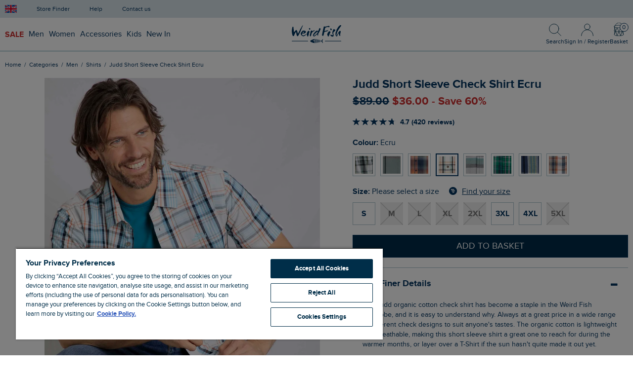

--- FILE ---
content_type: text/html; charset=utf-8
request_url: https://www.weirdfish.co.uk/p/men/shirts/i/judd-short-sleeve-check-shirt-ecru-19807?fromsalecategory=true
body_size: 34821
content:


<!doctype html>
<html class="no-js" lang="en-gb">
<head>
    <meta charset="utf-8">
    <meta name="viewport" content="width=device-width, initial-scale=1">

    <title>Judd Short Sleeve Check Shirt Ecru | Weird Fish</title>

    <link rel="preconnect" href="//gepi.global-e.com/includes">
    <link rel="preconnect" href="https://cdnjs.cloudflare.com" crossorigin="anonymous">

        <link rel="preconnect" href="https://img.weirdfish.co.uk" crossorigin="anonymous">

    <link rel="preload" href="/dist/fonts/proxima-nova/proxima-nova-webfont.woff2" as="font" crossorigin="anonymous">
    <link rel="preload" href="/dist/fonts/proxima-nova/proxima-nova-bold-webfont.woff2" as="font" crossorigin="anonymous">
    <link rel="preload" href="/dist/fonts/flaticon/Flaticon.woff2" as="font" crossorigin="anonymous">
    <link rel="preload" href="/dist/fonts/bootstrap/glyphicons-halflings-regular.woff2" as="font" crossorigin="anonymous" fetchpriority="low">

    <link rel="prefetch" href="/dist/js/vendor/bs3/validation-62ce468e7a.js" />
<link rel="prefetch" href="/dist/js/views/products/category-42e7ab27f15337f911a6.js" />

    <link rel="prefetch" href="/dist/css/bs3/views/products/category-429fe719.css" />

    
    <link rel="prefetch" href="/dist/js/views/checkout/basket-7be7d9f3ae6a6ffe1a64.js" />

    <link rel="prefetch" href="/dist/css/bs3/views/checkout/basket-4452b0a6.css" />



    <meta name="description" content="Buy Judd Short Sleeve Check Shirt Ecru from Weird Fish Clothing. FREE UK delivery on all orders over &#163;60 and FREE UK Returns &amp; Exchanges.">
    <meta name="google-site-verification" content="QCbpHqn1ZGPYcNICtVOujLsz8rDfqk1RAwMLEG9WSkM">
    <meta name="p:domain_verify" content="952c8ed3d3dc3e595a7432d4dcc8c412">
    
    <link rel="canonical" href="/p/men/shirts/short-sleeve/i/judd-short-sleeve-check-shirt-ecru-19807">




<link rel="apple-touch-icon" sizes="180x180" href="https://www.weirdfish.co.uk/dist/img/favicons/apple-touch-icon.png">
<link rel="icon" type="image/png" sizes="32x32" href="https://www.weirdfish.co.uk/dist/img/favicons/favicon-32x32.png">
<link rel="icon" type="image/png" sizes="16x16" href="https://www.weirdfish.co.uk/dist/img/favicons/favicon-16x16.png">
<link rel="manifest" href="/site.webmanifest">
<link rel="mask-icon" href="https://www.weirdfish.co.uk/dist/img/favicons/safari-pinned-tab.svg" color="#00334e">
<link rel="shortcut icon" href="/favicon.ico">
<meta name="apple-mobile-web-app-title" content="Weird Fish">
<meta name="application-name" content="Weird Fish">
<meta name="theme-color" content="#00334e">


        <script id="globaleScript">
            (function () {
                var s = document.createElement('script');
                s.type = 'text/javascript';
                s.async = true;
                s.src = '//gepi.global-e.com/includes/js/30000451';
                document.getElementsByTagName('head')[0].appendChild(s);
            })();
        </script>


        <link id="GEPIStyles" rel="stylesheet" href="//gepi.global-e.com/includes/css/30000451" />



    <link href="/dist/css/common/fonts/flaticon-5e14702b.css" rel="stylesheet"/>
<link href="/dist/css/common/fonts/proxima-nova-63bec7a8.css" rel="stylesheet"/>
<link href="/dist/css/bs3/vendor/bootstrap-cb548ae5.css" rel="stylesheet"/>
<link href="/dist/css/bs3/vendor/mmenu-5b7ee0de.css" rel="stylesheet"/>
<link href="/dist/css/bs3/vendor/fancybox-a505cffa.css" rel="stylesheet"/>
<link href="/dist/css/bs3/vendor/flickity-5a291605.css" rel="stylesheet"/>
<link href="/dist/css/bs3/views/shared/layout-main-842ca9cb.css" rel="stylesheet"/>

    
    <link href="/dist/css/bs3/vendor/magiczoom-43d1f0aa.css" rel="stylesheet"/>
<link href="/dist/css/bs3/views/products/detail-52a925ce.css" rel="stylesheet"/>


        <style>
            .ElementsWidget-prefix div.R-PaginationControls div:nth-child(n+6) {
                display: none;
            }
        </style>

    <link href="/css/custom-css?v=jxydg2tHPhmHrTZGVICLGYW5wx-If_DwjBnj4fVqR4w1" rel="stylesheet"/>



        <link rel="stylesheet" href="https://assets.reviews.io/css/widgets/carousel-widget.css?_t=2022020212" media="print" onload="this.media='all'">
        <link rel="stylesheet" href="https://assets.reviews.io/iconfont/reviewsio-icons/style.css?_t=2022020212" media="print" onload="this.media='all'">

    <script>
        var _CLIENT_GLOBALS_COMMON = {"azure":{"apiKey":"A93995C55E91C2BBD4C00343B99D6252","apiVersion":"2020-06-30","enabled":true,"indexName":"products","serviceName":"weirdfish-search","suggesterName":"products-suggester"},"googleApiKey":"AIzaSyB-G4f8vpFlgOh-e8MhYuwcZOW9JQNA4fI","grid":{"breakpoints":{"sm":768,"md":992,"lg":1440},"gutter":20,"imageSizes":{"2":220,"3":340,"4":460,"6":700,"8":940,"10":1180,"12":1420,"16":1880,"20":2360,"24":2840}},"imageHostUrl":"https://img.weirdfish.co.uk","imageUrlTemplate":"https://img.weirdfish.co.uk/cdn-cgi/image/w={{width}},q=80,f=auto/original/{{fileName}}.{{fileExtension}}","secureUrl":"https://www.weirdfish.co.uk","showSignupModal":false};
        var _JQUERY_QUEUE = [];

        window.dataLayer = window.dataLayer || [];
        window.monetateQ = window.monetateQ || [];
        window.$ = window.jQuery = (func) => _JQUERY_QUEUE.push(func);
    </script>



<script>


    dataLayer.push({
    'pageType': 'other'
});
    dataLayer.push({
    'event': 'dataLoaded',
    'user': {
        'status': 'unrecognised'
    },
    'page': {
        'type': 'other'
    }
});

</script>

    <!-- Google Tag Manager -->
    <script>(function(w,d,s,l,i){w[l]=w[l]||[];w[l].push({'gtm.start':
    new Date().getTime(),event:'gtm.js'});var f=d.getElementsByTagName(s)[0],
    j=d.createElement(s),dl=l!='dataLayer'?'&l='+l:'';j.async=true;j.src=
    'https://www.googletagmanager.com/gtm.js?id='+i+dl;f.parentNode.insertBefore(j,f);
    })(window,document,'script','dataLayer','GTM-M6DMZZ');</script>
    <!-- End Google Tag Manager -->



    <script src="/dist/js/common/vendors-5b52b971f53aeb07b67a.js" defer></script>
<script src="/dist/js/vendor/jquery-48f65dc0a2f2fe467d75.js" defer></script>
<script src="/dist/js/common/data-layer-0853bce3fa81b9eeff70.js" defer></script>
<script src="/dist/js/views/shared/public/dedupe-utils-057c9f36ca1e076ac2ba.js" defer></script>
<script src="/dist/js/views/shared/public/globale-utils-936931b435cfef3f88b8.js" defer></script>
<script src="/dist/js/views/shared/public/pca-utils-06c936053838f658f987.js" defer></script>
<script src="/dist/js/vendor/bs3/bootstrap-18b37976d6.js" defer></script>
<script src="/dist/js/vendor/flickity.pkgd-71f661b35548c832f088.js" defer></script>
<script src="/dist/js/vendor/fancybox-46e7c28735.js" defer></script>
<script src="/dist/js/vendor/mmenu-828aba048a.js" defer></script>
<script src="/dist/js/views/shared/layout-868be015eac654d07bed.js" defer></script>

    
    <script type="application/ld+json">
        {
    "@context": "http://schema.org/",
    "@type": "Product",
    "name": "Judd Short Sleeve Check Shirt Ecru",
    "url": "https://www.weirdfish.co.uk/p/men/shirts/short-sleeve/i/judd-short-sleeve-check-shirt-ecru-19807",
    "image": [
        "https://img.weirdfish.co.uk/cdn-cgi/image/w=700,q=80,f=auto/original/104484.jpg",
        "https://img.weirdfish.co.uk/cdn-cgi/image/w=700,q=80,f=auto/original/104489.jpg",
        "https://img.weirdfish.co.uk/cdn-cgi/image/w=700,q=80,f=auto/original/104485.jpg",
        "https://img.weirdfish.co.uk/cdn-cgi/image/w=700,q=80,f=auto/original/104487.jpg"
    ],
    "description": "The Judd organic cotton check shirt has become a staple in the Weird Fish wardrobe, and it is easy to understand why. Always at a great price in a wide range of different check designs to suit anyone's tastes. The organic cotton is lightweight and breathable, making this short sleeve shirt a great one to reach for during the warmer months, or layer over a T-Shirt if the sun hasn't quite made it out yet.",
    "brand": "Weird Fish",
    "mpn": "13620",
    "sku": "19807",
    "color": "Ecru",
    "productID": "19807",
    "itemCondition": "NewCondition",
    "offers": [
        {
            "@type": "Offer",
            "price": 15.20,
            "priceCurrency": "GBP",
            "priceValidUntil": "2026-02-28T00:00:00",
            "availability": "InStock",
            "itemOffered": {
                "description": "Size: 3XL"
            },
            "url": "https://www.weirdfish.co.uk/p/men/shirts/short-sleeve/i/judd-short-sleeve-check-shirt-ecru-19807?c=3&s=8"
        },
        {
            "@type": "Offer",
            "price": 15.20,
            "priceCurrency": "GBP",
            "priceValidUntil": "2026-02-28T00:00:00",
            "availability": "InStock",
            "itemOffered": {
                "description": "Size: 4XL"
            },
            "url": "https://www.weirdfish.co.uk/p/men/shirts/short-sleeve/i/judd-short-sleeve-check-shirt-ecru-19807?c=3&s=9"
        },
        {
            "@type": "Offer",
            "price": 15.20,
            "priceCurrency": "GBP",
            "priceValidUntil": "2026-02-28T00:00:00",
            "availability": "InStock",
            "itemOffered": {
                "description": "Size: S"
            },
            "url": "https://www.weirdfish.co.uk/p/men/shirts/short-sleeve/i/judd-short-sleeve-check-shirt-ecru-19807?c=3&s=3"
        }
    ]
}
    </script>

    <script>
        var _CLIENT_GLOBALS_PAGE = {"exponea":{"enabled":true,"enableOutOfStockBanner":false,"singleProductOptionCode":"","singleProductOptionSize":""},"isGiftCard":false,"isGlobaleOperatedCountry":false,"isGlobaleFixedPrice":false,"klarnaMinimumSpend":35.00,"reviews":{"enabled":true,"productSkuList":"198072XLBarbRed;198072XLBlu;198072XLBluMirage;198072XLBluSapph;198072XLBluSurf;198072XLBrickOrg;198072XLChilliRed;198072XLCobaltBlu;198072XLDrkBlu;198072XLDrkNavy;198072XLDustyBlue;198072XLDustyWhite;198072XLEcru;198072XLEnsignBlu;198072XLEstateBlu;198072XLGarnet;198072XLGreen;198072XLKiwi;198072XLMango;198072XLMidnight;198072XLMineralBlu;198072XLNavy;198072XLRadicalRed;198072XLRichRed;198072XLRust;198072XLSkyBlu;198072XLViridis;198072XLWhite;198073XLBarbRed;198073XLBlu;198073XLBluMirage;198073XLBluSapph;198073XLBluSurf;198073XLBrickOrg;198073XLChilliRed;198073XLCobaltBlu;198073XLDrkBlu;198073XLDrkNavy;198073XLDustyBlue;198073XLDustyWhite;198073XLEcru;198073XLEnsignBlu;198073XLEstateBlu;198073XLGarnet;198073XLGreen;198073XLKiwi;198073XLMango;198073XLMidnight;198073XLMineralBlu;198073XLNavy;198073XLRadicalRed;198073XLRichRed;198073XLRust;198073XLSkyBlu;198073XLViridis;198073XLWhite;198074XLBarbRed;198074XLBlu;198074XLBluMirage;198074XLBluSapph;198074XLBluSurf;198074XLBrickOrg;198074XLChilliRed;198074XLCobaltBlu;198074XLDrkBlu;198074XLDrkNavy;198074XLDustyBlue;198074XLDustyWhite;198074XLEcru;198074XLEnsignBlu;198074XLEstateBlu;198074XLGarnet;198074XLGreen;198074XLKiwi;198074XLMango;198074XLMidnight;198074XLMineralBlu;198074XLNavy;198074XLRadicalRed;198074XLRichRed;198074XLRust;198074XLSkyBlu;198074XLViridis;198074XLWhite;198075XLBarbRed;198075XLBlu;198075XLBluMirage;198075XLBluSapph;198075XLBluSurf;198075XLBrickOrg;198075XLChilliRed;198075XLCobaltBlu;198075XLDrkBlu;198075XLDrkNavy;198075XLDustyBlue;198075XLDustyWhite;198075XLEcru;198075XLEnsignBlu;198075XLEstateBlu;198075XLGarnet;198075XLGreen;198075XLKiwi;198075XLMango;198075XLMidnight;198075XLMineralBlu;198075XLNavy;198075XLRadicalRed;198075XLRichRed;198075XLRust;198075XLSkyBlu;198075XLViridis;198075XLWhite;19807LBarbRed;19807LBlu;19807LBluMirage;19807LBluSapph;19807LBluSurf;19807LBrickOrg;19807LChilliRed;19807LCobaltBlu;19807LDrkBlu;19807LDrkNavy;19807LDustyBlue;19807LDustyWhite;19807LEcru;19807LEnsignBlu;19807LEstateBlu;19807LGarnet;19807LGreen;19807LKiwi;19807LMango;19807LMidnight;19807LMineralBlu;19807LNavy;19807LRadicalRed;19807LRichRed;19807LRust;19807LSkyBlu;19807LViridis;19807LWhite;19807MBarbRed;19807MBlu;19807MBluMirage;19807MBluSapph;19807MBluSurf;19807MBrickOrg;19807MChilliRed;19807MCobaltBlu;19807MDrkBlu;19807MDrkNavy;19807MDustyBlue;19807MDustyWhite;19807MEcru;19807MEnsignBlu;19807MEstateBlu;19807MGarnet;19807MGreen;19807MKiwi;19807MMango;19807MMidnight;19807MMineralBlu;19807MNavy;19807MRadicalRed;19807MRichRed;19807MRust;19807MSkyBlu;19807MViridis;19807MWhite;19807SBarbRed;19807SBlu;19807SBluMirage;19807SBluSapph;19807SBluSurf;19807SBrickOrg;19807SChilliRed;19807SCobaltBlu;19807SDrkBlu;19807SDrkNavy;19807SDustyBlue;19807SDustyWhite;19807SEcru;19807SEnsignBlu;19807SEstateBlu;19807SGarnet;19807SGreen;19807SKiwi;19807SMango;19807SMidnight;19807SMineralBlu;19807SNavy;19807SRadicalRed;19807SRichRed;19807SRust;19807SSkyBlu;19807SViridis;19807SWhite;19807XLBarbRed;19807XLBlu;19807XLBluMirage;19807XLBluSapph;19807XLBluSurf;19807XLBrickOrg;19807XLChilliRed;19807XLCobaltBlu;19807XLDrkBlu;19807XLDrkNavy;19807XLDustyBlue;19807XLDustyWhite;19807XLEcru;19807XLEnsignBlu;19807XLEstateBlu;19807XLGarnet;19807XLGreen;19807XLKiwi;19807XLMango;19807XLMidnight;19807XLMineralBlu;19807XLNavy;19807XLRadicalRed;19807XLRichRed;19807XLRust;19807XLSkyBlu;19807XLViridis;19807XLWhite"}};
    </script>


    <script>
        var fitFinderProductID = '19807Ecru';

    function gtmProductView(variant, size) {
        // Merkle Ref: 4.1.1 Product Detail Views
        window.dataLayer.push({
    'event': 'eec.detail',
    'ecommerce': {
        'currencyCode': 'GBP',
        'detail': {
            'products': [
                {
                    'id': '19807',
                    'name': 'Judd Short Sleeve Check Shirt Ecru',
                    'price': '15.20',
                    'brand': 'Weird Fish',
                    'category': 'Men/Shirts',
                    'variant': variant,
                    'quantity': 1,
                    'dimension8': 'SALE',
                    'dimension9': '0.0',
                    'metric1': '38.00',
                    'dimension13': 'Ecru',
                    'dimension14': size
                }
            ]
        }
    }
});

                // Merkle Ref: 5.1.1 Measure Product Views
                window.dataLayer.push({
    'event': 'view_item',
    'ecommerce': {
        'items': [
            {
                'item_id': '19807',
                'item_name': 'Judd Short Sleeve Check Shirt Ecru',
                'price': '15.20',
                'item_brand': 'Weird Fish',
                'item_category': 'Men/Shirts',
                'item_category2': 'Ecru',
                'item_category3': size,
                'item_variant': variant,
                'quantity': 1
            }
        ]
    }
});
        }

        function gtmProductAddToBasket(variant, size, quantity) {
            // Merkle Ref: 4.1.2 Add to Cart
            window.dataLayer.push({
    'event': 'eec.add',
    'ecommerce': {
        'currencyCode': 'GBP',
        'add': {
            'products': [
                {
                    'id': '19807',
                    'name': 'Judd Short Sleeve Check Shirt Ecru',
                    'price': '15.20',
                    'brand': 'Weird Fish',
                    'category': 'Men/Shirts',
                    'variant': variant,
                    'quantity': 1,
                    'dimension8': 'SALE',
                    'dimension9': '0.0',
                    'metric1': '38.00',
                    'dimension13': 'Ecru',
                    'dimension14': size
                }
            ]
        }
    }
});

                // Merkle Ref: 5.1.2 Add to Cart
                window.dataLayer.push({
    'event': 'add_to_cart',
    'ecommerce': {
        'items': [
            {
                'item_id': '19807',
                'item_name': 'Judd Short Sleeve Check Shirt Ecru',
                'price': '15.20',
                'item_brand': 'Weird Fish',
                'item_category': 'Men/Shirts',
                'item_category2': 'Ecru',
                'item_category3': size,
                'item_variant': variant,
                'quantity': 1
            }
        ]
    }
});
        }

        function monetateProductView(details) {
            window.monetateQ.push(["setPageType", "product"]);
            window.monetateQ.push(["addProductDetails", details]);
            window.monetateQ.push(["trackData"]);
        }

        function monetateProductAddToBasket(rows) {
            window.monetateQ.push(["setPageType", "product"]);
            window.monetateQ.push(["addCartRows", rows]);
            window.monetateQ.push(["trackData"]);
        }


            monetateProductView([
    {
        "productId": "19807",
        "sku": "19807Ecru"
    }
]);

        var gtmRelatedProductData = {
                '202708': function (variant, size, quantity) {
                    window.dataLayer.push({
    'event': 'eec.add',
    'ecommerce': {
        'currencyCode': 'GBP',
        'add': {
            'products': [
                {
                    'id': '202708',
                    'name': 'Paddle Eco Graphic T-Shirt Sky Blue',
                    'price': '10.00',
                    'brand': 'Weird Fish',
                    'category': 'Men',
                    'variant': variant,
                    'quantity': 1,
                    'dimension8': 'SALE',
                    'dimension9': '0.0',
                    'metric1': '25.00',
                    'dimension13': 'Sky Blue',
                    'dimension14': size
                }
            ]
        }
    }
});
                        window.dataLayer.push({
    'event': 'add_to_cart',
    'ecommerce': {
        'items': [
            {
                'item_id': '202708',
                'item_name': 'Paddle Eco Graphic T-Shirt Sky Blue',
                'price': '10.00',
                'item_brand': 'Weird Fish',
                'item_category': 'Men',
                'item_category2': 'Sky Blue',
                'item_category3': size,
                'item_variant': variant,
                'quantity': 1
            }
        ]
    }
});
                },
                '202722': function (variant, size, quantity) {
                    window.dataLayer.push({
    'event': 'eec.add',
    'ecommerce': {
        'currencyCode': 'GBP',
        'add': {
            'products': [
                {
                    'id': '202722',
                    'name': 'Rayburn Cotton Flat Front Shorts Taupe Grey',
                    'price': '29.40',
                    'brand': 'Weird Fish',
                    'category': 'Men',
                    'variant': variant,
                    'quantity': 1,
                    'dimension8': 'SALE',
                    'dimension9': '0.0',
                    'metric1': '42.00',
                    'dimension13': 'Taupe Grey',
                    'dimension14': size
                }
            ]
        }
    }
});
                        window.dataLayer.push({
    'event': 'add_to_cart',
    'ecommerce': {
        'items': [
            {
                'item_id': '202722',
                'item_name': 'Rayburn Cotton Flat Front Shorts Taupe Grey',
                'price': '29.40',
                'item_brand': 'Weird Fish',
                'item_category': 'Men',
                'item_category2': 'Taupe Grey',
                'item_category3': size,
                'item_variant': variant,
                'quantity': 1
            }
        ]
    }
});
                },
                '19102': function (variant, size, quantity) {
                    window.dataLayer.push({
    'event': 'eec.add',
    'ecommerce': {
        'currencyCode': 'GBP',
        'add': {
            'products': [
                {
                    'id': '19102',
                    'name': 'Newark 1/4 Zip Grid Fleece Sky Blue',
                    'price': '30.00',
                    'brand': 'Weird Fish',
                    'category': 'Men',
                    'variant': variant,
                    'quantity': 1,
                    'dimension8': 'SALE',
                    'dimension9': '0.0',
                    'metric1': '60.00',
                    'dimension13': 'Sky Blue',
                    'dimension14': size
                }
            ]
        }
    }
});
                        window.dataLayer.push({
    'event': 'add_to_cart',
    'ecommerce': {
        'items': [
            {
                'item_id': '19102',
                'item_name': 'Newark 1/4 Zip Grid Fleece Sky Blue',
                'price': '30.00',
                'item_brand': 'Weird Fish',
                'item_category': 'Men',
                'item_category2': 'Sky Blue',
                'item_category3': size,
                'item_variant': variant,
                'quantity': 1
            }
        ]
    }
});
                },
        };
    </script>

        <script>
            gtmProductView('', '');
        </script>

        <script>
            function trackViewItem(variantId, selectedSizeName, sizePreferences) {
                exponea.track('view_item', {
                    product_id: '13620',
                    product_code: '19807',
                    item_price_gbp: 15.20,
                    item_price_local_currency: 15.20,
                    original_price: 38.00,
                    original_price_local_currency: 38.00,
                    discount_percentage: 60.00,
                    discount_value: 22.80,
                    product_name: "Judd Short Sleeve Check Shirt Ecru",
                    product_brand: 'weirdfish',
                    domain: 'https://www.weirdfish.co.uk',
                    local_currency: 'GBP',
                    category_1: "Shirts",
                    category_2: "Short Sleeve",
                    category_3: "",
                    category_id: '9',
                    categories_ids: '{"categories_ids":["shirts","short-sleeve"]}',
                    categories_path: "Shirts|Short Sleeve",
                    colourcode: 'Ecru',
                    location: 'https://www.weirdfish.co.uk/p/men/shirts/i/judd-short-sleeve-check-shirt-ecru-19807?fromsalecategory=true',
                    stock_level_by_size: '{"stock_level_by_size":["S:2","M:0","L:0","XL:0","2XL:0","3XL:2","4XL:1","5XL:0"]}',
                    size_selected: sizePreferences,
                    variant_id: variantId,
                    size: selectedSizeName,
                });
            }

            function triggerStockReminderForm(variantID) {
                exponea.showBanner('6012cbce2bb71d769f287e80', { 'variant_id': variantID })
            }
        </script>

        <script>
            // Express delivery deadline timer
            $(function () {
                var timeInterval;

                // Show the express delivery deadline timer on Mon, Tues, Wed, Thur.
                const dayOfWeek = new Date().getDay();

                if (dayOfWeek === 1 || dayOfWeek === 2 || dayOfWeek === 3 || dayOfWeek === 4) {
                    updateCountdownTimer(); // Run function once at first to avoid delay.
                    timeInterval = setInterval(updateCountdownTimer, 1000); // Update the count down every 1 second.
                }

                function updateCountdownTimer() {
                    // Set the countDownDateTime to 3pm this evening.
                    const countDownDateTime = new Date();

                    countDownDateTime.setHours(15, 0, 0);

                    // Find the distance between now and the count down date.
                    const now = new Date().getTime();
                    const timeRemaining = countDownDateTime - now;

                    const hours = Math.floor((timeRemaining % (1000 * 60 * 60 * 24)) / (1000 * 60 * 60));
                    const minutes = Math.floor((timeRemaining % (1000 * 60 * 60)) / (1000 * 60));
                    const seconds = Math.floor((timeRemaining % (1000 * 60)) / 1000);

                    $('#express-delivery-deadline').show();
                    $('#countdown-timer').html(hours + ' HOURS ' + minutes + ' MINUTES ' + seconds + 's');

                    // If the count down is over hide the timer.
                    if (timeRemaining < 0) {
                        clearInterval(timeInterval);
                        $('#express-delivery-deadline').hide();
                    }
                }
            });
        </script>

        <script async data-environment="production" src="https://js.klarna.com/web-sdk/v1/klarna.js" data-client-id="4f9674f2-5475-57a5-b0cd-97e587c544ee"></script>

        <script src="https://widget.reviews.co.uk/polaris/build.js" defer></script>
        <script type="module">
            new ReviewsWidget('#reviews', {
                //Your REVIEWS.io Store ID and widget type:
                store: 'weird-fish',
                widget: 'polaris',
                //Content settings (store_review,product_review,third_party_review,questions). Choose what to display in this widget:
                options: {
                    types: 'product_review,questions',
                    lang: 'en',
                    //Possible layout options: bordered, large and reverse.
                    layout: '',
                    //How many reviews & questions to show per page?
                    per_page: 10,
                    store_review: {
                        hide_if_no_results: false,
                    },
                    third_party_review: {
                        hide_if_no_results: false,
                    },
                    //Product specific settings. Provide product SKU for which reviews should be displayed:
                    product_review: {
                        //Display product reviews - include multiple product SKUs seperated by Semi-Colons (Main Indentifer in your product catalog )
                        sku: '198072XLBarbRed;198072XLBlu;198072XLBluMirage;198072XLBluSapph;198072XLBluSurf;198072XLBrickOrg;198072XLChilliRed;198072XLCobaltBlu;198072XLDrkBlu;198072XLDrkNavy;198072XLDustyBlue;198072XLDustyWhite;198072XLEcru;198072XLEnsignBlu;198072XLEstateBlu;198072XLGarnet;198072XLGreen;198072XLKiwi;198072XLMango;198072XLMidnight;198072XLMineralBlu;198072XLNavy;198072XLRadicalRed;198072XLRichRed;198072XLRust;198072XLSkyBlu;198072XLViridis;198072XLWhite;198073XLBarbRed;198073XLBlu;198073XLBluMirage;198073XLBluSapph;198073XLBluSurf;198073XLBrickOrg;198073XLChilliRed;198073XLCobaltBlu;198073XLDrkBlu;198073XLDrkNavy;198073XLDustyBlue;198073XLDustyWhite;198073XLEcru;198073XLEnsignBlu;198073XLEstateBlu;198073XLGarnet;198073XLGreen;198073XLKiwi;198073XLMango;198073XLMidnight;198073XLMineralBlu;198073XLNavy;198073XLRadicalRed;198073XLRichRed;198073XLRust;198073XLSkyBlu;198073XLViridis;198073XLWhite;198074XLBarbRed;198074XLBlu;198074XLBluMirage;198074XLBluSapph;198074XLBluSurf;198074XLBrickOrg;198074XLChilliRed;198074XLCobaltBlu;198074XLDrkBlu;198074XLDrkNavy;198074XLDustyBlue;198074XLDustyWhite;198074XLEcru;198074XLEnsignBlu;198074XLEstateBlu;198074XLGarnet;198074XLGreen;198074XLKiwi;198074XLMango;198074XLMidnight;198074XLMineralBlu;198074XLNavy;198074XLRadicalRed;198074XLRichRed;198074XLRust;198074XLSkyBlu;198074XLViridis;198074XLWhite;198075XLBarbRed;198075XLBlu;198075XLBluMirage;198075XLBluSapph;198075XLBluSurf;198075XLBrickOrg;198075XLChilliRed;198075XLCobaltBlu;198075XLDrkBlu;198075XLDrkNavy;198075XLDustyBlue;198075XLDustyWhite;198075XLEcru;198075XLEnsignBlu;198075XLEstateBlu;198075XLGarnet;198075XLGreen;198075XLKiwi;198075XLMango;198075XLMidnight;198075XLMineralBlu;198075XLNavy;198075XLRadicalRed;198075XLRichRed;198075XLRust;198075XLSkyBlu;198075XLViridis;198075XLWhite;19807LBarbRed;19807LBlu;19807LBluMirage;19807LBluSapph;19807LBluSurf;19807LBrickOrg;19807LChilliRed;19807LCobaltBlu;19807LDrkBlu;19807LDrkNavy;19807LDustyBlue;19807LDustyWhite;19807LEcru;19807LEnsignBlu;19807LEstateBlu;19807LGarnet;19807LGreen;19807LKiwi;19807LMango;19807LMidnight;19807LMineralBlu;19807LNavy;19807LRadicalRed;19807LRichRed;19807LRust;19807LSkyBlu;19807LViridis;19807LWhite;19807MBarbRed;19807MBlu;19807MBluMirage;19807MBluSapph;19807MBluSurf;19807MBrickOrg;19807MChilliRed;19807MCobaltBlu;19807MDrkBlu;19807MDrkNavy;19807MDustyBlue;19807MDustyWhite;19807MEcru;19807MEnsignBlu;19807MEstateBlu;19807MGarnet;19807MGreen;19807MKiwi;19807MMango;19807MMidnight;19807MMineralBlu;19807MNavy;19807MRadicalRed;19807MRichRed;19807MRust;19807MSkyBlu;19807MViridis;19807MWhite;19807SBarbRed;19807SBlu;19807SBluMirage;19807SBluSapph;19807SBluSurf;19807SBrickOrg;19807SChilliRed;19807SCobaltBlu;19807SDrkBlu;19807SDrkNavy;19807SDustyBlue;19807SDustyWhite;19807SEcru;19807SEnsignBlu;19807SEstateBlu;19807SGarnet;19807SGreen;19807SKiwi;19807SMango;19807SMidnight;19807SMineralBlu;19807SNavy;19807SRadicalRed;19807SRichRed;19807SRust;19807SSkyBlu;19807SViridis;19807SWhite;19807XLBarbRed;19807XLBlu;19807XLBluMirage;19807XLBluSapph;19807XLBluSurf;19807XLBrickOrg;19807XLChilliRed;19807XLCobaltBlu;19807XLDrkBlu;19807XLDrkNavy;19807XLDustyBlue;19807XLDustyWhite;19807XLEcru;19807XLEnsignBlu;19807XLEstateBlu;19807XLGarnet;19807XLGreen;19807XLKiwi;19807XLMango;19807XLMidnight;19807XLMineralBlu;19807XLNavy;19807XLRadicalRed;19807XLRichRed;19807XLRust;19807XLSkyBlu;19807XLViridis;19807XLWhite',
                        hide_if_no_results: false,
                    },
                    //Questions settings:
                    questions: {
                        hide_if_no_results: false,
                        enable_ask_question: true,
                        show_dates: true,
                        //Display group questions by providing a grouping variable, new questions will be assigned to this group.
                        grouping: '[Group questions by providing a grouping variable here or a specific product SKU]'
                    },
                    //Header settings:
                    header: {
                        enable_summary: true, //Show overall rating & review count
                        enable_ratings: true,
                        enable_attributes: true,
                        enable_image_gallery: true, //Show photo & video gallery
                        enable_percent_recommended: false, //Show what percentage of reviewers recommend it
                        enable_write_review: true, //Show "Write Review" button
                        enable_ask_question: true, //Show "Ask Question" button
                        enable_sub_header: true, //Show subheader
                        rating_decimal_places: 2,
                    },
                    //Filtering settings:
                    filtering: {
                        enable: true, //Show filtering options
                        enable_text_search: true, //Show search field
                        enable_sorting: true, //Show sorting options (most recent, most popular)
                        enable_product_filter: false, //Show product options filter
                        enable_media_filter: true, //Show reviews with images/video/media options
                        enable_overall_rating_filter: true, //Show overall rating breakdown filter
                        enable_language_filter: false, // Filter by review language
                        enable_language_filter_language_change: false, // Update widget language based on language selected
                        enable_ratings_filters: true, //Show product attributes filter
                        enable_attributes_filters: true, //Show author attributes filter
                    },
                    //Review settings:
                    reviews: {
                        enable_avatar: true, //Show author avatar
                        enable_reviewer_name: true, //Show author name
                        enable_reviewer_address: true, //Show author location
                        reviewer_address_format: 'city, country', //Author location display format
                        enable_verified_badge: true, //Show "Verified Customer" badge
                        review_content_filter: 'undefined', //Filter content
                        enable_reviewer_recommends: true, //Show "I recommend it" badge
                        enable_attributes: true, //Show author attributes
                        enable_product_name: true, //Show display product name
                        enable_review_title: undefined, //Show review title
                        enable_replies: undefined, //Show review replies
                        enable_images: true, //Show display review photos
                        enable_ratings: true, //Show product attributes (additional ratings)
                        enable_share: true, //Show share buttons
                        enable_helpful_vote: true, //Show "was this helpful?" section
                        enable_helpful_display: true, //Show how many times times review upvoted
                        enable_report: true, //Show report button
                        enable_date: true, //Show when review was published
                    },
                },
                //Translation settings
                translations: {
                    'Verified Customer': 'Verified Customer'
                },
                //Style settings:
                styles: {
                    //Base font size is a reference size for all text elements. When base value gets changed, all TextHeading and TexBody elements get proportionally adjusted.
                    '--base-font-size': '16px',
                    //Button styles (shared between buttons):
                    '--common-button-font-family': 'inherit',
                    '--common-button-font-size': '16px',
                    '--common-button-font-weight': '500',
                    '--common-button-letter-spacing': '0',
                    '--common-button-text-transform': 'none',
                    '--common-button-vertical-padding': '10px',
                    '--common-button-horizontal-padding': '20px',
                    '--common-button-border-width': '2px',
                    '--common-button-border-radius': '0px',
                    //Primary button styles:
                    '--primary-button-bg-color': '#0E1311',
                    '--primary-button-border-color': '#0E1311',
                    '--primary-button-text-color': '#ffffff',
                    //Secondary button styles:
                    '--secondary-button-bg-color': 'transparent',
                    '--secondary-button-border-color': '#0E1311',
                    '--secondary-button-text-color': '#0E1311',
                    //Star styles:
                    '--common-star-color': '#0E1311',
                    '--common-star-disabled-color': 'rgba(0,0,0,0.25)',
                    '--medium-star-size': '22px',
                    '--small-star-size': '19px',
                    //Heading styles:
                    '--heading-text-color': '#0E1311',
                    '--heading-text-font-weight': '600',
                    '--heading-text-font-family': 'inherit',
                    '--heading-text-line-height': '1.4',
                    '--heading-text-letter-spacing': '0',
                    '--heading-text-transform': 'none',
                    //Body text styles:
                    '--body-text-color': '#0E1311',
                    '--body-text-font-weight': '400',
                    '--body-text-font-family': 'inherit',
                    '--body-text-line-height': '1.4',
                    '--body-text-letter-spacing': '0',
                    '--body-text-transform': 'none',
                    //Input field styles:
                    '--inputfield-text-font-family': 'inherit',
                    '--input-text-font-size': '14px',
                    '--inputfield-text-font-weight': '400',
                    '--inputfield-text-color': '#0E1311',
                    '--inputfield-border-color': 'rgba(0,0,0,0.2)',
                    '--inputfield-background-color': 'transparent',
                    '--inputfield-border-width': '1px',
                    '--inputfield-border-radius': '0px',
                    '--common-border-color': 'rgba(0,0,0,0.15)',
                    '--common-border-width': '1px',
                    '--common-sidebar-width': '190px',
                    //Slider indicator (for attributes) styles:
                    '--slider-indicator-bg-color': 'rgba(0,0,0,0.1)',
                    '--slider-indicator-button-color': '#0E1311',
                    '--slider-indicator-width': '190px',
                    //Badge styles:
                    '--badge-icon-color': '#0E1311',
                    '--badge-icon-font-size': 'inherit',
                    '--badge-text-color': '#0E1311',
                    '--badge-text-font-size': 'inherit',
                    '--badge-text-letter-spacing': 'inherit',
                    '--badge-text-transform': 'inherit',
                    //Author styles:
                    '--author-font-size': 'inherit',
                    '--author-text-transform': 'none',
                    //Author avatar styles:
                    '--avatar-thumbnail-size': '60px',
                    '--avatar-thumbnail-border-radius': '100px',
                    '--avatar-thumbnail-text-color': '#0E1311',
                    '--avatar-thumbnail-bg-color': 'rgba(0,0,0,0.1)',
                    //Product photo or review photo styles:
                    '--photo-video-thumbnail-size': '80px',
                    '--photo-video-thumbnail-border-radius': '0px',
                    //Media (photo & video) slider styles:
                    '--mediaslider-scroll-button-icon-color': '#0E1311',
                    '--mediaslider-scroll-button-bg-color': 'rgba(255, 255, 255, 0.85)',
                    '--mediaslider-overlay-text-color': '#ffffff',
                    '--mediaslider-overlay-bg-color': 'rgba(0, 0, 0, 0.8))',
                    '--mediaslider-item-size': '110px',
                    //Pagination & tabs styles (normal):
                    '--pagination-tab-text-color': '#0E1311',
                    '--pagination-tab-text-transform': 'none',
                    '--pagination-tab-text-letter-spacing': '0',
                    '--pagination-tab-text-font-size': '16px',
                    '--pagination-tab-text-font-weight': '600',
                    //Pagination & tabs styles (active):
                    '--pagination-tab-active-text-color': '#0E1311',
                    '--pagination-tab-active-text-font-weight': '600',
                    '--pagination-tab-active-border-color': '#0E1311',
                    '--pagination-tab-border-width': '3px',
                },
            });
        </script>

    <script src="/dist/js/views/products/detail-c68a4a41dbd4d54f83f0.js" defer></script>



        <script src="https://widget.reviews.co.uk/carousel-inline-iframeless/dist.js?_t=2022020212" defer></script>

    <!-- Begin Monetate ExpressTag Sync v8.1. Place at start of document head. DO NOT ALTER. -->
    <script type="text/javascript">var monetateT = new Date().getTime();</script>
    <script type="text/javascript" src="//se.monetate.net/js/2/a-33dd72a2/p/weirdfish.co.uk/entry.js"></script>
    <!-- End Monetate tag. -->




        <style>.xnpe_async_hide{opacity:0 !important}</style>
        <script>
        !function(e,n,t,i,o,r){var a=4e3,c="xnpe_async_hide";function s(e){return e.reduce((function(e,n){return e[n]=function(){e._.push([n.toString(),arguments])},e}),{_:[]})}function m(e,n,t){var i=t.createElement(n);i.src=e;var o=t.getElementsByTagName(n)[0];return o.parentNode.insertBefore(i,o),i}r.target=r.target||"https://api.exponea.com",r.file_path=r.file_path||r.target+"/js/exponea.min.js",e[t]=s(["anonymize","initialize","identify","update","track","trackLink","trackEnhancedEcommerce","getHtml","showHtml","showBanner","showWebLayer","ping","getAbTest","loadDependency","getRecommendation","reloadWebLayers"]),e[t].notifications=s(["isAvailable","isSubscribed","subscribe","unsubscribe"]),e[t].snippetVersion="v2.1.0",function(e,n,t){e[n]["_"+t]={},e[n]["_"+t].nowFn=e[t]&&e[t].now?e[t].now.bind(e[t]):Date.now,e[n]["_"+t].snippetStartTime=e[n]["_"+t].nowFn()}(e,t,"performance"),function(e,n,t,i,o,r){e[o]={sdk:e[i],sdkObjectName:i,skipExperiments:!!t.new_experiments,sign:t.token+"/"+(r.exec(n.cookie)||["","new"])[1],path:t.target}}(e,n,r,t,o,RegExp("__exponea_etc__"+"=([\w-]+)")),function(e,n,t){m(e.file_path,n,t)}(r,i,n),function(e,n,t,i,o,r,s){if(e.new_experiments){!0===e.new_experiments&&(e.new_experiments={});var p=e.new_experiments.hide_class||c,u=e.new_experiments.timeout||a,_=encodeURIComponent(r.location.href.split("#")[0]),l=e.target+"/webxp/"+n+"/"+r[t].sign+"/modifications.min.js?http-referer="+_+"&timeout="+u+"ms";"sync"===e.new_experiments.mode&&r.localStorage.getItem("__exponea__sync_modifications__")?function(e,n,t,i,o){t[o][n]="<"+n+' src="'+e+'"></'+n+">",i.writeln(t[o][n]),i.writeln("<"+n+">!"+o+".init && document.writeln("+o+"."+n+'.replace("/'+n+'/", "/'+n+'-async/").replace("><", " async><"))</'+n+">")}(l,n,r,s,t):function(e,n,t,i,o,r,a,c){r.documentElement.classList.add(e);var s=m(t,i,r);function p(){o[c].init||m(t.replace("/"+i+"/","/"+i+"-async/"),i,r)}function u(){r.documentElement.classList.remove(e)}s.onload=p,s.onerror=p,o.setTimeout(u,n),o[a]._revealPage=u}(p,u,l,n,r,s,o,t)}}(r,i,o,0,t,e,n),function(e,n,t){e[n].start=function(i){i&&Object.keys(i).forEach((function(e){return t[e]=i[e]})),e[n].initialize(t)}}(e,t,r)}(window,document,"exponea","script","webxpClient",{
            target: "https://api.exponea.com",
            token: "803561c6-2959-11e9-8626-0a580a201a1c",
            new_experiments: { mode: "sync" },
            track: {
                visits: true,
                google_analytics: false,
            },
        });
        exponea.start();
        </script>






</head>
<body  id="pd">

<!-- Google Tag Manager (noscript) -->
<noscript><iframe src="https://www.googletagmanager.com/ns.html?id=GTM-M6DMZZ"
height="0" width="0" style="display:none;visibility:hidden"></iframe></noscript>
<!-- End Google Tag Manager (noscript) -->




<nav id="mobile-main-nav">
    <div class="wf_mobMenu_wrapper">
       <!-- top level item sale -->
       <a style="color: #cc2e2e; font-weight: bold;" class="wf_accordion_mobile">SALE</a>
       <!-- 1st item mens accessories -->
       <div class="wf_mob_itemHidden">
          <a class="nav-level1">Shop</a>
          <div class="nav-linklist" style="display: none;">
             <a href="/p/sale/all-sale" title="All Sale">All Sale</a>
             <a href="/p/sale/mens" title="Men's Sale">Men's Sale</a>
             <a href="/p/sale/womens" title="Women's Sale">Women's Sale</a>
          </div>
          <a class="nav-level1">Mens SALE Categories</a>
          <div class="nav-linklist" style="display: none;">
             <a href="/p/sale/mens?cat=fleeces-22" title="Fleece">Fleece</a>
             <a href="/p/sale/mens?cat=coats-jackets-23" title="Coats &amp; Jackets">Coats &amp; Jackets</a>
             <a href="/p/sale/mens?cat=sweatshirts-hoodies-16" title="Sweatshirts &amp; Hoodies">Sweatshirts &amp; Hoodies</a>
             <a href="/p/sale/mens?cat=knitwear-19" title="Knitwear">Knitwear</a>
             <a href="/p/sale/mens?cat=shirts-9" title="Shirts">Shirts</a>
             <a href="/p/sale/mens?cat=t-shirts-3" title="T-Shirts">T-Shirts</a>
             <a href="/p/sale/mens?cat=polos-rugby-tops-6" title="Polos &amp; Rugby Tops">Polos &amp; Rugby Tops</a>
             <a href="/p/sale/mens?cat=trousers-jeans-13" title="Trousers &amp; Jeans">Trousers &amp; Jeans</a>
             <a href="/p/sale/mens?cat=shorts-12" title="Shorts">Shorts</a>
             <a href="/p/sale/mens" title="Men's Sale">Shop all men's sale</a>
          </div>
          <a class="nav-level1">Womens SALE Categories</a>
          <div class="nav-linklist" style="display: none;">
             <a href="/p/sale/womens?cat=fleece-59" title="Fleece"> Fleece</a>
             <a href="/p/sale/womens?cat=coats-jackets-60" title="Coats &amp; Jackets">Coats &amp; Jackets</a>
             <a href="/p/sale/womens?cat=dresses-58" title="Dresses">Dresses</a>
             <a href="/p/sale/womens?cat=sweatshirts-hoodies-54" title="Sweatshirts &amp; Hoodies">Sweatshirts &amp; Hoodies</a>
             <a href="/p/sale/womens?cat=t-shirts-and-tops-40" title="T-Shirts and Tops">T-Shirts and Tops</a>
             <!-- <li><a href="/p/sale/womens?cat=macaroni-sweatshirts-169" title="Macaroni Sweatshirts">Macaroni Sweatshirts</a></li> -->
             <a href="/p/sale/womens?cat=trousers-jeans-50" title=" Trousers &amp; Jeans">Trousers &amp; Jeans</a>
             <a href="/p/sale/womens?cat=shorts-49" title="Shorts">Shorts</a>
             <a href="/p/sale/womens" title="Women's Sale">Shop all women's sale</a>
          </div>
          <a class="nav-level1">Mens Shop by Size</a>
          <div class="nav-linklist" style="display: none;">
             <a href="/p/sale/womens?cat=fleece-59" title="Fleece"> Fleece</a>
             <a href="/p/sale/mens?s=s" title="Men's Small">Size S</a>
             <a href="/p/sale/mens?s=m" title="Men's Medium">Size M</a>
             <a href="/p/sale/mens?s=l" title="Men's Large">Size L</a>
             <a href="/p/sale/mens?s=xl" title="Men's Small">Size XL</a>
             <a href="/p/sale/mens?s=2xl" title="Men's 2XL">Size 2XL</a>
             <a href="/p/sale/mens?s=3xl" title="Men's 3XL">Size 3XL</a>
             <a href="/p/sale/mens?s=4xl" title="Men's 4XL">Size 4XL</a>
             <a href="/p/sale/mens?s=5xl" title="Men's 5XL">Size 5XL</a>
          </div>
          <a class="nav-level1">Womens Shop by Size</a>
          <div class="nav-linklist" style="display: none;">
             <a href="/p/sale/womens?s=8" title="women's Size 8">Size 8</a>
             <a href="/p/sale/womens?s=10" title="women's Size 10">Size 10</a>
             <a href="/p/sale/womens?s=12" title="women's Size 12">Size 12</a>
             <a href="/p/sale/womens?s=14" title="women's Size 14">Size 14</a>
             <a href="/p/sale/womens?s=16" title="women's Size 16">Size 16</a>
             <a href="/p/sale/womens?s=18" title="women's Size 18">Size 18</a>
             <a href="/p/sale/womens?s=20" title="women's Size 20">Size 20</a>
          </div>
          <a href="/p/sale/all-sale"> <img src="https://img.weirdfish.co.uk/cdn-cgi/image/w=568,q=90,f=auto/original/132902.jpg" alt="Shop all Sale" class="img-responsive">
          </a>
       </div>
       <!-- end sale -->
       <a class="wf_accordion_mobile d-none">OFFERS</a>
       <!-- 1st item womens nested accordion -->
       <div class="wf_mob_itemHidden">
          <a class="nav-level1">OFFERS</a>
          <div class="nav-linklist" style="display: none">
             <a href="/p/offers/all-offers" title="All OFFERS">All OFFERS</a>
             <a href="/p/offers/mens-offers" title="Men's OFFERS">Men's OFFERS</a>
             <a href="/p/offers/womens-offers" title="Women's OFFERS"
                >Women's OFFERS</a
                >
          </div>
          <a class="nav-level1">Women's OFFERS</a>
          <div class="nav-linklist" style="display: none">
             <a href="/p/women/fleeces" title="Fleece">Fleece</a>
             <a href="/p/women/coats-jackets" title="Coats, Jackets and Gilets"
                >Coats, Jackets &amp; Gilets</a
                >
             <a href="/p/women/knitwear" title="Knitwear">Knitwear</a>
             <a href="/p/women/dresses" title="Dresses">Dresses</a>
             <a href="/p/women/trousers-jeans" title="Trousers &amp; Jeans"
                >Trousers &amp; Jeans</a
                >
             <a href="/p/women/knitwear" title="Jumpers &amp; Cardigans"
                >Jumpers &amp; Cardigans</a
                >
             <a href="/p/women/sweatshirts-hoodies" title="Sweatshirts &amp; Hoodies"
                >Sweatshirts &amp; Hoodies</a
                >
             <a href="/p/women/tshirts-and-tops" title="Tops &amp; T-Shirts"
                >Tops &amp; T-Shirts</a
                >
             <a href="/p/women/accessories" title="Accessories">Accessories</a>
             <a href="/p/offers/womens-offers" title="All OFFERS">All OFFERS</a>
          </div>
          <a class="nav-level1">Men's OFFERS</a>
          <div class="nav-linklist" style="display: none">
             <a href="/p/men/fleeces" title="Fleece">Fleece</a>
             <a href="/p/men/coats-jackets" title="Coats, Jackets and Gilets"
                >Coats, Jackets &amp; Gilets</a
                >
             <a href="/p/men/knitwear" title="Jumpers &amp; Knitwear"
                >Jumpers &amp; Knitwear</a
                >
             <a href="/p/men/polos" title="Polos &amp; Rugby Shirts"
                >Polos &amp; Rugby Shirts</a
                >
             <a href="/p/men/trousers-jeans" title="Trousers &amp; Jeans"
                >Trousers &amp; Jeans</a
                >
             <a href="/p/men/sweatshirts-hoodies" title="Sweatshirts &amp; Hoodies"
                >Sweatshirts &amp; Hoodies</a
                >
             <a href="/p/men/tshirts" title="Tops &amp; T-Shirts"
                >Tops &amp; T-Shirts</a
                >
             <a href="/p/men/accessories" title="Accessories">Accessories</a>
             <a href="p/offers/mens-offers" title="All OFFERS">All OFFERS</a>
          </div>
          <a class="nav-level1 d-none">Women's Sale</a>
          <div class="nav-linklist" style="display: none">
             <a href="/p/sale/womens?cat=fleece-59" title="Fleece">Fleece</a>
             <a
                href="/p/sale/womens?cat=coats-jackets-60"
                title="Coats &amp; Jackets"
                >Coats &amp; Jackets</a
                >
             <a href="/p/sale/womens?cat=dresses-58" title="Dresses">Dresses</a>
             <a
                href="/p/sale/womens?cat=sweatshirts-hoodies-54"
                title="Sweatshirts &amp; Hoodies"
                >Sweatshirts &amp; Hoodies</a
                >
             <a
                href="/p/sale/womens?cat=t-shirts-and-tops-40"
                title="T-Shirts and Tops"
                >T-Shirts and Tops</a
                >
             <!-- <a href="/p/sale/womens?cat=macaroni-sweatshirts-169" title="Macaroni Sweatshirts">Macaroni Sweatshirts</a> -->
             <a
                href="/p/sale/womens?cat=trousers-jeans-50"
                title="Trousers &amp; Jeans"
                >Trousers &amp; Jeans</a
                >
             <a href="/p/sale/womens?cat=shorts-49" title="Shorts">Shorts</a>
             <a href="/p/sale/womens" title="Women's Sale">Shop all women's Sale</a>
          </div>
          <a class="nav-level1 d-none">Men's Sale</a>
          <div class="nav-linklist" style="display: none">
             <a href="/p/sale/mens?cat=fleeces-22" title="Fleece">Fleece</a>
             <a href="/p/sale/mens?cat=coats-jackets-23" title="Coats &amp; Jackets"
                >Coats &amp; Jackets</a
                >
             <a
                href="/p/sale/mens?cat=sweatshirts-hoodies-16"
                title="Sweatshirts &amp; Hoodies"
                >Sweatshirts &amp; Hoodies</a
                >
             <a href="/p/sale/mens?cat=knitwear-19" title="Knitwear">Knitwear</a>
             <a href="/p/sale/mens?cat=shirts-9" title="Shirts">Shirts</a>
             <a href="/p/sale/mens?cat=t-shirts-3" title="T-Shirts">T-Shirts</a>
             <a
                href="/p/sale/mens?cat=polos-rugby-tops-6"
                title="Polos &amp; Rugby Tops"
                >Polos &amp; Rugby Tops</a
                >
             <a
                href="/p/sale/mens?cat=trousers-jeans-13"
                title="Trousers &amp; Jeans"
                >Trousers &amp; Jeans</a
                >
             <a href="/p/sale/mens?cat=shorts-12" title="Shorts">Shorts</a>
             <a href="/p/sale/mens" title="Men's Sale">Shop all men's Sale</a>
          </div>
          <a href="/p/offers/all-offers">
          <img
             src="https://img.weirdfish.co.uk/cdn-cgi/image/w=568,q=90,f=auto/original/132139.jpg"
             alt="Up to 50% Off OFFERS"
             class="img-responsive"
             >
          </a>
       </div>

       <!-- top level item Mens -->
       <a class="wf_accordion_mobile">MENS</a>
       <!-- 1st item mens accordion -->
       <div class="wf_mob_itemHidden">
          <a class="nav-level1">Men's Clothing</a>
          <div class="nav-linklist" style="display: none">
             <a href="/p/sale/mens" style="color: #cc2e2e; font-weight:bold" title="Men's Sale">Men's Sale</a>
             <a class="d-none" href="/p/offers/mens-offers" style="font-weight: bold;" title="Men's OFFERS">Men's OFFERS</a>
             <a href="/p/men/fleeces" title="Fleece">Fleece</a>
             <a href="/p/men/knitwear" title="Jumpers & Knitwear"
                >Jumpers & Knitwear</a
                >
             <a href="/p/men/coats-jackets" title="Coats, Jackets and Gilets"
                >Coats, Jackets and Gilets</a
                >
             <a href="/p/men/sweatshirts-hoodies" title="Sweatshirts"
                >Sweatshirts & Hoodies</a
                >
             <a href="/p/men/polos" title="Polos and Rugby Shirts"
                >Polo & Rugby Shirts</a
                >
             <a href="/p/men/tshirts" title="T-Shirts">T-Shirts</a>
             <a href="/p/men/trousers-jeans" title="Trousers &amp; Jeans"
                >Trousers &amp; Jeans</a
                >
             <a href="/p/men/shirts" title="Shirts">Shirts</a>
             
             <a href="/p/men/shorts" title="Shorts">Shorts</a>
             <a
                href="https://www.weirdfish.co.uk/p/men/accessories/socks"
                title="Socks & Underwear"
                >Socks & Underwear</a
                >
             <!-- <a href="/p/holiday-shop/mens-summer-shop/swimwear" title="Swimshorts & Changing Robes">Swimshorts & Changing Robes</a> -->
             <!-- <a href="/p/men/rugbys" title="Polos and Rugby Shirts">Rugbys</a> -->
             <a href="/p/men/all-mens" title="View all">View all</a>
            
          </div>
          <!-- 2nd item mens accordion -->
          <a class="nav-level1">Accessories</a>
          <div class="nav-linklist" style="display: none">
             <!-- <a href="/p/new-arrivals/mens?cat=accessories-30" style="font-weight:bold" title="Mens New Arrivals">New In</a> -->
             <a
                href="/p/men/accessories?cat=hats-33%7Cgloves-34%7Cscarves-35"
                title="Hats & Scarves"
                >Hats & Scarves</a
                >
             <a href="/p/men/accessories/bags" title="Bags & Wallets"
                >Bags & Wallets</a
                >
             <a href="/p/men/footwear" title="Footwear">Footwear</a>
             <a href="/p/men/accessories/socks" title="Socks & Underwear"
                >Socks & Underwear</a
                >
             <a href="/p/men/accessories/sunglasses " title="Sunglasses"
                >Sunglasses</a
                >
             <a data-ge-hide href="/p/men/accessories" title="All Men&#39;s"
                >View All Accessories</a
                >
          </div>
          <!-- 3rd item mens accordion -->
          <a class="nav-level1">Trending</a>
          <div class="nav-linklist" style="display: none">
             <a href="/p/men/fleeces" title="Up to 50% Off All Fleece">Up to 50% Off Fleece</a>
             <a href="/p/men/coats-jackets" title="Up to 25% Off All Coats, Jackets &amp; Gilets">Up to 50% Off Coats, Jackets &amp; Gilets</a>
             <a href="/p/men/sweatshirts-hoodies/macaroni-sweatshirts" title="40% Off Men's Macaroni">Up to 25% Off Men's Macaroni</a>
             <a class="d-none" href="/p/men/polos" title="Up to 40% Off Polo Shirts">Up to 40% Off Polo Shirts</a>
             <a href="/p/offers/mens-2-for-40-tees" title="2 for £40 T-shirts">2 for £40 T-shirts</a>
             <a class="d-none" href="/p/offers/mens-3-for-2" title="3 for 2 Polos">3 for 2 Polos</a>
             <a class="d-none" href="/p/offers/2-for-80-jeans?g=mens" title="2 for £80 Jeans">2 for £80 Jeans</a>
             <a class="d-none" href="/p/offers/mens-offers" title="Men's Offers">Men's OFFERS</a>
             <a href="/p/men/tshirts/artist" title="Artist Tees">Artist Tees</a>
             <a href="/p/men/sweatshirts-hoodies/macaroni-sweatshirts" title="Macaroni Collection">Famous Macaroni Sweatshirt</a>
             <a href="/p/women/accessories/i/weird-fish-gift-card" title="e-Gift Cards">E-Gift Cards</a>
          </div>
          <a href="/p/sale/mens"> <img src="https://img.weirdfish.co.uk/cdn-cgi/image/w=568,q=90,f=auto/original/132902.jpg" alt="Shop all Sale" class="img-responsive"></a>
        
       </div>
       <!-- top level item New -->
       <!-- top level item Womens -->
       <a class="wf_accordion_mobile">WOMENS</a>
       <!-- 1st item womens accordion -->
       <div class="wf_mob_itemHidden">
          <a class="nav-level1">Women's Clothing</a>
          <div class="nav-linklist" style="display: none">
             <a href="/p/sale/womens" style="color: #cc2e2e; font-weight:bold" title="Women's Sale">Women's Sale</a>
             <a class="d-none" href="/p/offers/womens-offers" style="font-weight: bold" title="Women's OFFERS">Women's OFFERS</a>
             <a class="d-none" href="/p/new-arrivals/womens" title="Womens New Arrivals">New In</a>
             <a href="/p/women/fleeces" title="Fleece">Fleece</a>
             <a href="/p/women/knitwear" title="Jumpers & Cardigans"
                >Jumpers & Cardigans</a
                >
             <!-- <a href="/p/offers/womens-offers" style="color:#ff854c; font-weight:bold" title="Men's Offers">Women's Offers</a> -->
             <a href="/p/women/coats-jackets" title="Coats, Jackets and Gilets">Coats, Jackets and Gilets</a>
             <a href="/p/women/dresses" title="Dresses">Dresses</a>
             <a href="/p/women/tshirts-and-tops/tunics" title="Tunics">Tunics</a>
             <a href="/p/women/sweatshirts-hoodies" title="Sweatshirts & Hoodies"
                >Sweatshirts & Hoodies</a
                >
             
             <a href="/p/women/tshirts-and-tops" title="T-Shirts and Tops"
                >Tops &amp; T-Shirts</a
                >
             <a href="/p/women/trousers-jeans" title="Trousers & Jeans"
                >Trousers & Jeans</a
                >
             <a href="/p/women/knitwear" title="knitwear">Knitwear</a>
             <a href="/p/women/tshirts-and-tops/shirts-blouses" title="Shirts"
                >Shirts</a
                >
             <a href="/p/women/skirts" title="Skirts">Skirts</a>
             <a href="/p/women/shorts" title="Shorts">Shorts</a>
             <a
                href="/p/holiday-shop/womens-summer-shop/swimwear"
                title="Swimwear & Changing Robes"
                >Swimwear & Changing Robes</a
                >
             <a
                href="/p/women/trousers-jeans?cat=playsuits-396"
                title="Jumpsuits & Playsuits"
                >Jumpsuits & Playsuits</a
                >
             <a href="/p/women/trousers-jeans?cat=leggings-joggers-53" title="Shorts"
                >Leggings</a
                >
             <a href="/p/women/all-womens" title="View all">View all</a>
           </div>
          <!-- 2nd item womens accordion -->
          <a class="nav-level1">Accessories</a>
          <div class="nav-linklist" style="display: none">
             <!-- <a href="/p/new-arrivals/womens?cat=accessories-67" style="font-weight:bold" title="Mens New Arrivals">New In</a> -->
             <a
                href="/p/women/accessories?cat=hats-70%7Cgloves-71%7Cscarves-72"
                title="Scarves & Hats"
                >Scarves & Hats</a
                >
             <a href="/p/women/accessories?cat=bags-68%7Cpurses-69" title="Bags"
                >Bags & Purses</a
                >
             <a href="/p/women/footwear" title="Footwear">Footwear</a>
             <a href="/p/women/accessories?cat=socks-74" title="Socks & Tights"
                >Socks & Tights</a
                >
             <a href="/p/women/accessories/sunglasses " title="Sunglasses"
                >Sunglasses</a
                >
             <a data-ge-hide href="/p/women/accessories" title="Accessories"
                >View all accessories</a
                >
          </div>
          <!-- 3rd item womens accordion -->
          <a class="nav-level1">Trending</a>
          <div class="nav-linklist" style="display: none">
             <a href="/p/women/dresses" title="Up to 50% Off Dresses">Up to 70% Off Dresses</a>
             <a href="/p/women/fleeces" title="Up to 50% Off Fleece">Up to 60% Off Fleece</a>
             <a href="/p/women/coats-jackets" title="Up to 40% Off All Coats, Jackets &amp; Gilets">Up to 50% Off Coats, Jackets &amp; Gilets</a>
             <a href="/p/women/knitwear" title="Up to 40% Off Knitwear &amp; Cardigans">Up to 60% Off Knitwear &amp; Cardigans</a>
             <a href="/p/women/sweatshirts-hoodies/macaroni-sweatshirts" title="30% off Women's Macaroni">Up to 30% Off Women's Macaroni</a>
             <a class="d-none" href="/p/women/fleeces/cosy-fleece" title="Up to 50% Off Womens Cosy Fleece & Knitwear">Up to 40% Off Womens Cosy Fleece & Knitwear</a>
             <a class="d-none" href="/p/offers/2-for-80-jeans?g=womens" title="2 for £80 Jeans">2 for £80 Jeans</a>
             <a href="/p/offers/2-for-48-leggings?cat=trousers-jeans-50" title="2 for £48 Leggings">2 for £48 Lilliane Leggings</a>
             <a href="/p/offers/2-for-48-leggings?cat=t-shirts-and-tops-40" title="2 for £48 Tops">2 for £48 Pinto &amp; Rachel Tops</a>
             <a href="/p/offers/womens-offers" title="Women's Offers">Women's Offers</a>
             <a href="/p/women/sweatshirts-hoodies/macaroni-sweatshirts" title="Famous Macaroni Sweatshirt">Famous Macaroni Sweatshirt</a>
             <a href="/p/new-arrivals/walkies-collection" title="Walkies Collection">Walkies Collection</a>
             <a href="/p/women/accessories/i/weird-fish-gift-card" title="e-Gift Cards">E-Gift Cards</a>
          </div>
          <a href="/p/sale/womens"> <img src="https://img.weirdfish.co.uk/cdn-cgi/image/w=568,q=90,f=auto/original/132902.jpg" alt="Shop all Sale" class="img-responsive"></a>
        
       </div>
       <!-- top level item Kids -->
       <a class="wf_accordion_mobile">KIDS</a>
       <!-- 1st item kids accordion -->
       <div class="wf_mob_itemHidden">
          <a class="nav-level1">Kids Clothing</a>
          <div class="nav-linklist" style="display: none">
             <a href="/p/kids-clothing/all-kids" title="Womens New Arrivals"
                >Shop all kids</a
                >
             <a
                href="/p/kids-clothing/kids-fleece-hoodies"
                title="Kids Fleece & Hoodies"
                >Kids Fleece & Hoodies</a
                >
             <a
                href="/p/kids-clothing/kids-dresses-leggings"
                title="Kids Dresses & Leggings"
                >Kids Dresses & Leggings</a
                >
             <a
                href="/p/kids-clothing/kids-tops-t-shirts"
                title="Kids Tops & T-Shirts"
                >Kids Tops & T-Shirts</a
                >
          </div>
          <a href="/p/kids-clothing/kids-fleece-hoodies">
          <img
             src="https://img.weirdfish.co.uk/cdn-cgi/image/w=568,q=90,f=auto/original/117771.jpg"
             alt="New Products"
             class="img-responsive"
             ></a>
       </div>
       <!-- top level item Accessories -->
       <a class="wf_accordion_mobile">ACCESSORIES</a>
       <!-- 1st item mens accessories -->
       <div class="wf_mob_itemHidden">
          <a class="nav-level1">Men's Accessories</a>
          <div class="nav-linklist" style="display: none">
             <a
                href="/p/men/accessories?cat=hats-33%7Cgloves-34%7Cscarves-35"
                title="Scarves & Caps"
                >Scarves & Caps</a
                >
             <a href="/p/men/accessories/bags" title="Bags & Wallets"
                >Bags & Wallets</a
                >
             <a href="/p/men/accessories/socks" title="Socks & Underwear"
                >Socks & Underwear</a
                >
             <a href="/p/men/footwear" title="Flipflops">Flipflops and Footwear</a>
             <a href="/p/men/accessories/sunglasses " title="Sunglasses"
                >Sunglasses</a
                >
             <a href="/p/men/accessories" title="All Men&#39;s"
                >View all accessories</a
                >
             <a
                data-ge-hide
                href="/p/women/accessories/i/weird-fish-gift-card"
                title="e-Gift Cards"
                >e-Gift Cards</a
                >
          </div>
          <a class="nav-level1">Women's Accessories</a>
          <div class="nav-linklist" style="display: none">
             <a
                href="/p/women/accessories?cat=hats-70%7Cgloves-71%7Cscarves-72"
                title="Scarves & Sun Hats"
                >Scarves & Sun Hats</a
                >
             <a href="/p/women/accessories?cat=bags-68%7Cpurses-69" title="Bags"
                >Bags & Purses</a
                >
             <a href="/p/women/accessories?cat=socks-74" title="Socks & Tights"
                >Socks & Tights</a
                >
             <a href="/p/women/footwear" title="Flipflops">Flipflops and Footwear</a>
             <a href="/p/women/accessories/sunglasses " title="Sunglasses"
                >Sunglasses</a
                >
             <a href="/p/women/accessories" title="Accessories"
                >View all accessories</a
                >
             <a
                data-ge-hide
                href="/p/women/accessories/i/weird-fish-gift-card"
                title="e-Gift Cards"
                >E-Gift Cards</a
                >
          </div>
          <a href="/p/women/accessories">
          <img
             src="https://img.weirdfish.co.uk/cdn-cgi/image/w=568,q=90,f=auto/original/132764.jpg"
             alt="Womens accessories"  
             class="img-responsive"
             ></a>
          <a href="/p/men/accessories">
          <img
             src="https://img.weirdfish.co.uk/cdn-cgi/image/w=568,q=90,f=auto/original/132765.jpg"
             alt="Mens Acccessories"
             class="img-responsive"
             ></a>
       </div>

       <a class="wf_accordion_mobile">NEW IN</a>
       <!-- 1st item womens nested accordion -->
       <div class="wf_mob_itemHidden">
          <a class="nav-level1">Womens new</a>
          <div class="nav-linklist" style="display: none">
             <a href="/p/new-arrivals/womens" title="Shop all new in">Shop all Women's new in</a>
          </div>
          <!-- 2nd item mens nested accordion -->
          <a class="nav-level1">Mens new</a>
          <div class="nav-linkl" style="display: none">
             <a href="/p/new-arrivals/mens" title="Shop all new in"
                >Shop all Men's new in</a>
         </div>
       </div>
       
     
       <!-- My account / store finder icons -->
       <div>
          <div class="mobile_nav_icons_wf">
             <div class="row" style="display: flex; align-items: center">
                <!-- <a href="/account"> <span class="fi flaticon-account-overview" style="font-size: 42px;
                   padding-left: 9px;"></span></a> -->
                <svg
                   version="1.1"
                   xmlns="http://www.w3.org/2000/svg"
                   xmlns:xlink="http://www.w3.org/1999/xlink"
                   x="0px"
                   y="0px"
                   viewBox="0 0 350 425"
                   style="enable-background: new 0 0 350 425"
                   xml:space="preserve"
                   >
                   <style type="text/css">
                      .st0 {
                      fill: #02334e;
                      }
                   </style>
                   <g id="a5kquj_00000016055881293952655970000001405491857489249927_">
                      <g>
                         <path
                            class="st0"
                            d="M193.69,17.92c11.19,2.46,22.14,5.64,32.32,11.16c35.43,19.23,55.58,48.87,60.26,88.94
                            c2.24,19.23-2.95,37.26-9.77,54.84c-14.92,38.49-35.38,74.14-57.06,109.1c-13.39,21.59-27.16,42.94-40.8,64.37
                            c-3.55,5.57-3.81,5.55-7.27,0.2c-28.56-44.16-57.31-88.22-80.35-135.65c-10.25-21.11-20.21-42.38-25.58-65.41
                            c-7.2-30.9,1.24-58.35,19.39-83.19c18.45-25.25,43.63-39.89,74.51-44.73c0.38-0.06,7.56-0.98,14.96-1.05
                            C182.24,16.44,192.71,17.71,193.69,17.92z M214.04,126.98c0.02-20.53-16.45-37.05-36.93-37.02
                            c-20.06,0.03-36.62,16.77-36.58,36.96c0.05,19.85,16.66,36.43,36.54,36.48C197.41,163.45,214.02,147.08,214.04,126.98z"
                            />
                         <path
                            class="st0"
                            d="M340.08,411.24c-2.66,4.76-10.38,10.98-20.15,10.98c-96.45,0.01-192.89,0.08-289.34,0.1
                            c-16.34,0-24.96-11.46-20.54-27.16c12-42.68,23.99-85.36,35.98-128.04c3.63-12.91,9.22-17.16,22.72-17.2
                            c5.34-0.02,10.68-0.05,16.02,0.03c1.76,0.03,3.57,0.17,5.26,0.63c4.46,1.21,7.09,5.03,6.69,9.41c-0.4,4.46-3.56,7.57-8.43,7.75
                            c-5.66,0.22-11.34,0.36-16.98,0.01c-4.78-0.29-6.99,1.64-8.23,6.14c-9.37,34-18.9,67.96-28.39,101.93
                            c-2.18,7.79-4.31,15.6-6.64,23.34c-0.93,3.11-0.43,4.68,3.13,4.39c1.29-0.1,2.59-0.01,3.88-0.01c93.53,0,187.07,0,280.6,0
                            c0.97,0,1.95-0.1,2.91,0.01c3.98,0.48,4.78-1.27,3.77-4.84c-3.02-10.58-5.87-21.2-8.84-31.8c-8.56-30.53-17.16-61.06-25.74-91.58
                            c-1.81-6.43-2.36-6.77-9.14-6.73c-5.17,0.03-10.37,0.13-15.52-0.29c-6.28-0.51-9.42-4.05-9.25-9.65c0.16-5.09,3.68-8.46,9.78-8.66
                            c7.27-0.24,14.57-0.33,21.84,0.01c10.26,0.48,15.69,5.44,18.8,16.53c6.91,24.61,13.79,49.23,20.68,73.85
                            c4.58,16.36,9.12,32.73,13.74,49.08C339.39,391.96,342.74,406.47,340.08,411.24z"
                            />
                      </g>
                   </g>
                </svg>
                <a href="/help/find-a-store"
                   ><span style="padding-left: 12px">Find a store</span></a
                   >
             </div>
             <div class="row" style="display: flex; align-items: center">
                <!-- <a href="/help/find-a-store">  <img alt="store finder" width="40" src="/src/dist/img/site/icon-map-pin.svg" style="margin-left: 22px;
                   margin-top: 5px;"></a> -->
                <svg
                   version="1.1"
                   xmlns="http://www.w3.org/2000/svg"
                   xmlns:xlink="http://www.w3.org/1999/xlink"
                   x="0px"
                   y="0px"
                   viewBox="0 0 350 425"
                   style="enable-background: new 0 0 350 425"
                   xml:space="preserve"
                   >
                   <style type="text/css">
                      .st0 {
                      fill: #02334e;
                      }
                   </style>
                   <g>
                      <g>
                         <path
                            class="st0"
                            d="M333.27,422.85c-0.66,0-1.33-0.07-2.01-0.23c-4.85-1.11-7.88-5.93-6.78-10.78
                            c2.41-10.58,3.63-21.49,3.63-32.42c0-82.15-68.69-148.98-153.12-148.98c-84.43,0-153.12,66.83-153.12,148.98
                            c0,10.94,1.22,21.85,3.63,32.42c1.11,4.85-1.93,9.67-6.78,10.78c-4.84,1.11-9.67-1.93-10.78-6.78
                            c-2.71-11.88-4.09-24.14-4.09-36.43c0-92.08,76.77-166.99,171.12-166.99s171.12,74.91,171.12,166.99
                            c0,12.28-1.37,24.54-4.08,36.43C341.09,420.02,337.38,422.85,333.27,422.85z"
                            />
                      </g>
                      <g>
                         <path
                            class="st0"
                            d="M175,226.41c-59.14,0-107.26-46.99-107.26-104.75C67.74,63.89,115.86,16.9,175,16.9
                            s107.26,46.99,107.26,104.75C282.26,179.42,234.14,226.41,175,226.41z M175,34.91c-49.21,0-89.25,38.91-89.25,86.75
                            c0,47.83,40.04,86.75,89.25,86.75c49.21,0,89.25-38.91,89.25-86.75C264.25,73.82,224.21,34.91,175,34.91z"
                            />
                      </g>
                   </g>
                </svg>
                <a href="/account">
                <span style="padding-left: 18px">Sign In</span></a
                   >
             </div>
          </div>
       </div>
       <ul>
          <li>
             <span class="flag" data-ge-shippingswitcher-flag
                ><img
                class="img-responsive"
                src="/src/dist/img/site/flag-uk.svg"
                width="512"
                height="512"
                alt="Country Flag button to switch currencies"
                ></span>
          </li>
       </ul>
    </div>
    <!-- mobile wrapper -->
 </nav>
 <script>
    document.addEventListener("DOMContentLoaded", function () {
      var WF_mob_acc = document.getElementsByClassName("wf_accordion_mobile");
    
      // Check if any accordions exist
      if (WF_mob_acc.length === 0) {
        setTimeout(function () {
          // Retry the accordion setup
          initAccordion();
        }, 100);
        return;
      }
    
      // Loop through all accordion elements and set up event listeners
      for (var i = 0; i < WF_mob_acc.length; i++) {
        WF_mob_acc[i].addEventListener("click", function () {
          var allPanels = document.querySelectorAll(".wf_mob_itemHidden");
          var clickedAccordion = this;
    
          // Hide all other panels
          allPanels.forEach(function (panel) {
            if (panel !== clickedAccordion.nextElementSibling) {
              panel.style.display = "none";
              panel.previousElementSibling.classList.remove("mob_active");
            }
          });
    
          // Toggle the clicked accordion
          this.classList.toggle("mob_active");
          var panel = this.nextElementSibling;
          if (panel.style.display === "block") {
            panel.style.display = "none";
          } else {
            panel.style.display = "block";
          }
        });
      }
    
      // Nested accordion functionality
      var nestedAccordions = document.querySelectorAll(
        ".wf_mob_itemHidden .nav-level1"
      );
      nestedAccordions.forEach(function (nestedAccordion) {
        nestedAccordion.addEventListener("click", function () {
          this.classList.toggle("mob_active");
    
          var nestedPanel = this.nextElementSibling;
          if (nestedPanel.style.display === "block") {
            nestedPanel.style.display = "none";
          } else {
            nestedPanel.style.display = "block";
          }
        });
      });
    });
    
    // Read more button PLP
    document.querySelectorAll(".moreless-button").forEach(function (button) {
      button.addEventListener("click", function () {
        // Select all elements with the .moretext class
        const moreTextElements = document.querySelectorAll(".moretext");
        if (moreTextElements.length > 0) {
          // Toggle visibility of all .moretext elements
          moreTextElements.forEach(function (moreText) {
            if (moreText.style.display === "none" || !moreText.style.display) {
              moreText.style.display = "block";
            } else {
              moreText.style.display = "none";
            }
          });
        }
    
        // Update button text
        if (button.textContent === "Read more") {
          button.textContent = "Read less";
        } else {
          button.textContent = "Read more";
        }
      });
    });
    
    // ---------------------
    
    document.addEventListener("DOMContentLoaded", () => {
      const spotlightSpans = document.querySelectorAll(
        ".c-spotlight.c-spotlight--style-block"
      );
    
      spotlightSpans.forEach((span) => {
        const text = span.textContent.trim().toLowerCase();
        if (text.includes("3 for 2")) {
          span.style.width = "53px";
          span.style.textAlign = "center";
        }
      });
    });
 </script>


    <div id="global-wrapper">
<aside class="service-bar">
    <div class="container-fluid">
        <div class="service-bar__inner">
            <div class="service-bar__group hidden-xs">
                <ul>
                    <li><span class="flag" data-ge-shippingswitcher-flag><img class="img-responsive" alt="UK flag" src="/dist/img/site/flag-uk.svg" width="512" height="512" /></span></li>
                    <li><a href="/help/find-a-store">Store Finder</a></li>
                    <li><a href="/help">Help</a></li>
                    <li><a href="/help/contact-us">Contact us</a></li>
                </ul>
            </div>

            <div class="service-bar__group">
                <ul>
                    <li><a href="http://www.weirdfish.co.uk/help/delivery-info">Free UK Standard Delivery over £60</a></li>
                    <li><a href="http://www.weirdfish.co.uk/help/returns-120">30 Day Free UK Returns</a></li>
                </ul>
            </div>
        </div>
    </div>
</aside>


        <header class="header-main">
            <div class="header-main__wrapper">
                <div class="container-fluid">
                    <div class="header-main__inner">
                        <div class="header-main__dropdown allow-overflow has-border has-shadow dropdown-search">
                            <div class="container-fluid">
                                <form class="search" action="/search" method="get">
                                    <label for="header-search-input" class="sr-only">Search Weird Fish</label>
                                    <input id="header-search-input" class="js-site-search-input form-control input-lg" type="search" name="q" placeholder="Enter keyword or style number" value="" autocomplete="off">
                                    <input class="btn btn-lg btn-blue-light" type="submit" value="Find it">
                                </form>
                            </div>
                        </div>

                        <div class="header-main__section header-main__section--left">


<nav class="nav-main hidden-xs">
<script>
    // only load drop down images on hover.
    $(function(){$(document).on("click","#newTopNavGA, #newMobTopNavGA, #xmasTopNavGA, #mensTopNavGA, #womensTopNavGA, #ecoTopNavGA, #blogTopNavGA, #inspiredTopNavGA, #OUTLETTopNavGA, #BFTopNavGA",function(){var a=$(this).text().replace(/\s\s+/g," ");window.dataLayer=window.dataLayer||[],window.dataLayer.push({event:"ga4_event",event_name:"navigation",event_params:{nav_tier_one:a,nav_tier_two:"None"}}),window.dataLayer=window.dataLayer||[],window.dataLayer.push({event:"ga_event",ga_event:{category:"navigation",action:a,label:"None",nonInteraction:0}})})}),$(function(){$(document).on("click","ul.tier2GA a",function(){var a=$(this).parents("li:eq(1)").find('a[id*="TopNavGA"]').text().replace(/\s\s+/g," ");window.dataLayer=window.dataLayer||[],window.dataLayer.push({event:"ga4_event",event_name:"navigation",event_params:{nav_tier_one:a,nav_tier_two:$(this).text()}}),window.dataLayer=window.dataLayer||[],window.dataLayer.push({event:"ga_event",ga_event:{category:"navigation",action:a,label:$(this).text(),"non-interaction":0}})}),$(document).on("click",".featured-offer a",function(){var a=$(this).parents("li:eq(0)").find('a[id*="TopNavGA"]').text().replace(/\s\s+/g," "),e=$(this).closest("div.featured-offer").find("a.btn").text().replace(/\s\s+/g," ");window.dataLayer=window.dataLayer||[],window.dataLayer.push({event:"ga4_event",event_name:"navigation",event_params:{nav_tier_one:a,nav_tier_two:"featured offer: "+e}}),window.dataLayer=window.dataLayer||[],window.dataLayer.push({event:"ga_event",ga_event:{category:"navigation",action:a,label:"featured offer: "+e,"non-interaction":0}})})}),document.addEventListener("DOMContentLoaded",()=>{document.querySelectorAll(".header-main__dropdown").forEach((a,e)=>{a.parentElement.addEventListener("mouseenter",()=>{a.querySelectorAll("img[data-src]").forEach((a,e)=>{a.dataset.src&&(a.src=a.dataset.src,a.removeAttribute("data-src"))})})})});
 </script>
 <nav class="nav-main hidden-xs">
    <ul>
       <li class="">
          <a href="/p/sale/all-sale" style="color: #cc2e2e; font-weight: bold;" title="SALE">SALE</a>
          <div class="header-main__dropdown has-shadow has-border dropdown-nav">
             <div class="container-fluid">
                <div class="row">
                   <div class="dropdown-nav__column dropdown-nav__column--15">
                      <h3>Shop</h3>
                      <ul>
                         <li><a href="/p/sale/all-sale"  title="All Sale">All Sale</a></li>
                         <li><a href="/p/sale/mens" title="Men's Sale">Men's Sale</a></li>
                         <li><a href="/p/sale/womens" title="Women's Sale">Women's Sale</a></li>
                      </ul>
                   </div>
                   <div class="dropdown-nav__column dropdown-nav__column--15">
                      <h3>Mens SALE Categories</h3>
                      <ul>
                         <li><a href="/p/sale/mens?cat=fleeces-22" title="Fleece">Fleece</a></li>
                         <li><a href="/p/sale/mens?cat=coats-jackets-23" title="Coats &amp; Jackets">Coats &amp; Jackets</a></li>
                         <li><a href="/p/sale/mens?cat=sweatshirts-hoodies-16" title="Sweatshirts &amp; Hoodies">Sweatshirts &amp; Hoodies</a></li>
                         <li><a href="/p/sale/mens?cat=knitwear-19" title="Knitwear">Knitwear</a></li>
                         <li><a href="/p/sale/mens?cat=shirts-9" title="Shirts">Shirts</a></li>
                         <li><a href="/p/sale/mens?cat=t-shirts-3" title="T-Shirts">T-Shirts</a></li>
                         <li><a href="/p/sale/mens?cat=polos-rugby-tops-6" title="Polos &amp; Rugby Tops">Polos &amp; Rugby Tops</a></li>
                         <li><a href="/p/sale/mens?cat=trousers-jeans-13" title="Trousers &amp; Jeans">Trousers &amp; Jeans</a></li>
                         <li><a href="/p/sale/mens?cat=shorts-12" title="Shorts">Shorts</a></li>
                         <li><a href="/p/sale/mens" title="Men's Sale">Shop all men's sale</a></li>
                      </ul>
                   </div>
                   <div class="dropdown-nav__column dropdown-nav__column--15">
                      <h3>Womens SALE Categories</h3>
                      <ul>
                         <li><a href="/p/sale/womens?cat=fleece-59" title="Fleece"> Fleece</a></li>
                         <li><a href="/p/sale/womens?cat=coats-jackets-60" title="Coats &amp; Jackets">Coats &amp; Jackets</a></li>
                         <li><a href="/p/sale/womens?cat=dresses-58" title="Dresses">Dresses</a></li>
                         <li><a href="/p/sale/womens?cat=sweatshirts-hoodies-54" title="Sweatshirts &amp; Hoodies">Sweatshirts &amp; Hoodies</a></li>
                         <li><a href="/p/sale/womens?cat=t-shirts-and-tops-40" title="T-Shirts and Tops">T-Shirts and Tops</a></li>
                         <!-- <li><a href="/p/sale/womens?cat=macaroni-sweatshirts-169" title="Macaroni Sweatshirts">Macaroni Sweatshirts</a></li> -->
                         <li><a href="/p/sale/womens?cat=trousers-jeans-50" title=" Trousers &amp; Jeans">Trousers &amp; Jeans</a></li>
                         <li><a href="/p/sale/womens?cat=shorts-49" title="Shorts">Shorts</a></li>
                         <li><a href="/p/sale/womens" title="Women's Sale">Shop all women's sale</a></li>
                      </ul>
                   </div>
                   <div class="dropdown-nav__column dropdown-nav__column--40">
                      <div class="row">
                         <div class="col-xs-12">
                            <h3>Mens Shop by Size</h3>
                            <ul>
                               <li><a href="/p/sale/mens?s=s" title="Men's Small">Size S</a></li>
                               <li><a href="/p/sale/mens?s=m" title="Men's Medium">Size M</a></li>
                               <li><a href="/p/sale/mens?s=l" title="Men's Large">Size L</a></li>
                               <li><a href="/p/sale/mens?s=xl" title="Men's Small">Size XL</a></li>
                               <li><a href="/p/sale/mens?s=2xl" title="Men's 2XL">Size 2XL</a></li>
                               <li><a href="/p/sale/mens?s=3xl" title="Men's 3XL">Size 3XL</a></li>
                               <li><a href="/p/sale/mens?s=4xl" title="Men's 4XL">Size 4XL</a></li>
                               <li><a href="/p/sale/mens?s=5xl" title="Men's 5XL">Size 5XL</a></li>
                            </ul>
                         </div>
                         <div class="col-xs-12">
                            <h3>Womens Shop by Size</h3>
                            <ul>
                               <li><a href="/p/sale/womens?s=8" title="women's Size 8">Size 8</a></li>
                               <li><a href="/p/sale/womens?s=10" title="women's Size 10">Size 10</a></li>
                               <li><a href="/p/sale/womens?s=12" title="women's Size 12">Size 12</a></li>
                               <li><a href="/p/sale/womens?s=14" title="women's Size 14">Size 14</a></li>
                               <li><a href="/p/sale/womens?s=16" title="women's Size 16">Size 16</a></li>
                               <li><a href="/p/sale/womens?s=18" title="women's Size 18">Size 18</a></li>
                               <li><a href="/p/sale/womens?s=20" title="women's Size 20">Size 20</a></li>
                            </ul>
                         </div>
                      </div>
                   </div>
                </div>
                <!-- close row -->
             </div>
          </div>
       </li>
       <li class="d-none">
          <a
             style="font-weight: bold"
             href="/p/offers/all-offers"
             id="#BFTopNavGA"
             title="OFFERS"
             >OFFERS</a>
          <div class="header-main__dropdown has-shadow has-border dropdown-nav">
             <div class="container-fluid">
                <div class="row">
                   <div class="dropdown-nav__column dropdown-nav__column--15">
                      <h3>Shop OFFERS</h3>
                      <ul>
                         <li><a href="/p/offers/all-offers" title="All OFFERS">All OFFERS</a></li>
                         <li><a href="/p/offers/mens-offers" title="Men's OFFERS">Men's OFFERS</a></li>
                         <li><a href="/p/offers/womens-offers" title="Women's OFFERS">Women's OFFERS</a></li>
                      </ul>
                   </div>
                   <div class="dropdown-nav__column dropdown-nav__column--15">
                      <h3>Men's OFFERS</h3>
                      <ul>
                         <li><a href="/p/men/fleeces" title="Fleece">Fleece</a></li>
                         <li><a href="/p/men/coats-jackets" title="Coats, Jackets and Gilets">Coats, Jackets &amp; Gilets</a></li>
                         <li><a href="/p/men/knitwear" title="Jumpers &amp; Knitwear">Jumpers &amp; Knitwear</a></li>
                         <li><a href="/p/men/polos" title="Polos &amp; Rugby Shirts">Polos &amp; Rugby Shirts</a></li>
                         <li><a href="/p/men/trousers-jeans" title="Trousers &amp; Jeans">Trousers &amp; Jeans</a></li>
                         <li><a href="/p/men/sweatshirts-hoodies" title="Sweatshirts &amp; Hoodies">Sweatshirts &amp; Hoodies</a></li>
                         <li><a href="/p/men/tshirts" title="Tops &amp; T-Shirts">Tops &amp; T-Shirts</a></li>
                         <li><a href="/p/men/accessories" title="Accessories">Accessories</a></li>
                         <li><a href="/p/offers/mens-offers" title="All OFFERS">All OFFERS</a></li>
                      </ul>
                   </div>
                   <div class="dropdown-nav__column">
                      <h3>Women's OFFERS</h3>
                      <ul>
                         <li><a href="/p/women/fleeces" title="Fleece">Fleece</a></li>
                         <li><a href="/p/women/coats-jackets" title="Coats, Jackets and Gilets">Coats, Jackets &amp; Gilets</a></li>
                         <li><a href="/p/women/knitwear" title="Knitwear">Knitwear</a></li>
                         <li><a href="/p/women/dresses" title="Dresses">Dresses</a></li>
                         <li><a href="/p/women/trousers-jeans" title="Trousers &amp; Jeans">Trousers &amp; Jeans</a></li>
                         <li><a href="/p/women/knitwear" title="Jumpers &amp; Cardigans">Jumpers &amp; Cardigans</a></li>
                         <li><a href="/p/women/sweatshirts-hoodies" title="Sweatshirts &amp; Hoodies">Sweatshirts &amp; Hoodies</a></li>
                         <li><a href="/p/women/tshirts-and-tops" title="Tops &amp; T-Shirts">Tops &amp; T-Shirts</a></li>
                         <li><a href="/p/women/accessories" title="Accessories">Accessories</a></li>
                         <li><a href="/p/offers/womens-offers" title="All OFFERS">All OFFERS</a></li>
                      </ul>
                   </div>
                   <div data-ge-hide class="col-sm-4">
                      <div class="featured-offer featured-offer--image-grid">
                         <a href="/p/women/dresses"
                            ><img
                            data-src="https://img.weirdfish.co.uk/cdn-cgi/image/w=700,q=80,f=auto/original/132388.jpg"
                            src="https://imgstaging.weirdfish.co.uk/cdn-cgi/image/w=568,q=90,f=auto/original/105731.jpg"
                            loading="lazy"
                            alt="Womens dresses 40% off"
                            class="img-responsive"></a>
                         <a class="btn" href="/p/women/dresses"
                            >Shop Dresses</a>
                      </div>
                   </div>
                   <div data-ge-hide class="col-sm-4 d-none">
                      <div class="featured-offer featured-offer--image-grid">
                         <a href="/p/offers/all-offers"
                            ><img
                         data-src="https://img.weirdfish.co.uk/cdn-cgi/image/w=700,q=80,f=auto/original/132134.jpg"
                            src="https://imgstaging.weirdfish.co.uk/cdn-cgi/image/w=568,q=90,f=auto/original/105731.jpg"
                            loading="lazy"
                            alt="50% Off OFFERS Deals"
                            class="img-responsive"
                            ></a>
                         <a class="btn" href="/p/offers/all-offers"
                            ></a
                            >
                      </div>
                   </div>
                   <div data-ge-hide class="col-sm-4">
                      <div class="featured-offer featured-offer--image-grid">
                         <a href="/p/men/shirts"
                            ><img
                            data-src="https://img.weirdfish.co.uk/cdn-cgi/image/w=700,q=80,f=auto/original/132407.jpg"
                            src="https://imgstaging.weirdfish.co.uk/cdn-cgi/image/w=568,q=90,f=auto/original/105731.jpg"
                            loading="lazy"
                            alt="30% Off Mens Shirts"
                            class="img-responsive"
                            ></a>
                         <a class="btn" href="/p/men/shirts"
                            >Shop Shirts</a
                            >
                      </div>
                   </div>
                </div>
                <!-- close row -->
             </div>
          </div>
       </li>

       <li>
          <a id="mensTopNavGA" href="/c/men" title="Men">Men</a>
          <div class="header-main__dropdown has-shadow has-border dropdown-nav">
             <div class="container-fluid">
                <div class="row">
                   <div class="col-sm-4">
                      <h3>
                         <a href="/p/men/all-mens" title="All Men&#39;s">Clothing</a>
                      </h3>
                      <ul class="tier2GA">
                         <li class="d-none"><a href="/p/offers/mens-offers" style="font-weight: bold" title="Men's OFFERS">Men's OFFERS</a></li>
                         <li><a href="/p/sale/mens" style="color: #cc2e2e; font-weight:bold" title="Men's Sale">Men's Sale</a></li>
                         <li class="d-none"><a href="/p/new-arrivals/mens"  title="Mens New Arrivals">New In</a></li>
                         <li class="d-none"><a href="/p/offers/mens-offers" title="Offers" style="color: red; font-weight: bold">Offers</a></li>
                         <li><a href="/p/men/fleeces" title="Fleece">Fleece</a></li>
                         <li><a href="/p/men/knitwear" title="Jumpers &amp; Knitwear">Jumpers &amp; Knitwear</a></li>
                         <li><a href="/p/men/coats-jackets" title="Coats, Jackets and Gilets">Coats, Jackets and Gilets</a></li>
                         <!-- <li><a href="/p/offers/mens-offers" style="color:#ff854c" title="Men's Offers">Men's Offers</a></li> -->
                         <li><a href="/p/men/sweatshirts-hoodies" title="Sweatshirts">Sweatshirts &amp; Hoodies</a></li>
                         <li><a href="/p/men/polos" title="Polos and Rugby Shirts">Polo &amp; Rugby Shirts</a></li>
                         <li><a href="/p/men/tshirts" title="T-Shirts">T-Shirts</a></li>
                         <li><a href="/p/men/trousers-jeans" title="Trousers &amp; Jeans">Trousers &amp; Jeans</a></li>
                         <li><a href="/p/men/shirts" title="Shirts">Shirts</a></li>
                         
                         <li><a href="/p/men/shorts" title="Shorts">Shorts</a></li>
                         <!-- <li><a href="/p/holiday-shop/mens-summer-shop/swimwear" title="Swimshorts & Changing Robes">Swimshorts & Changing Robes</a></li> -->
                         <!-- <li><a href="/p/men/rugbys" title="Polos and Rugby Shirts">Rugbys</a></li> -->
                         <li><a href="https://www.weirdfish.co.uk/p/men/accessories/socks" title="Socks &amp; Underwear">Socks &amp; Underwear</a></li>
                         <li><a href="/p/men/all-mens" title="View all">View all</a></li>
                         <!-- <li class="sale_EU_GlobalE"><a href="/p/sale/mens" title="Mens Sale&#39;s">Men's Sale</a></li> -->
                      </ul>
                   </div>
                   <div class="col-sm-3">
                      <h3>
                         <a data-ge-hide href="/p/men/accessories" title="Accessories"
                            >Accessories</a
                            >
                      </h3>
                      <ul class="tier2GA">
                         <li><a href="/p/men/accessories?cat=hats-33%7Cgloves-34%7Cscarves-35" title="Hats & Scarves">Hats & Scarves</a></li>
                         <li><a href="/p/men/accessories/bags" title="Bags & Wallets">Bags & Wallets</a></li>
                         <li><a href="/p/men/footwear" title="Flipflops">Flipflops and Footwear</a></li>
                         <li><a href="/p/men/accessories/socks" title="Socks & Underwear">Socks & Underwear</a></li>
                         <li><a href="/p/men/accessories/sunglasses" title="Sunglasses">Sunglasses</a></li>
                         <!-- <li><a href="/p/men/loungewear" title="Loungewear, PJs and Slippers">Loungewear, PJs and Slippers</a></li> -->
                         <li data-ge-hide><a href="/p/men/accessories" title="All Men's">View All Accessories</a></li>
                      </ul>
                   </div>
                   <div class="col-sm-4">
                      <h3><a href="#" title="Be Inspired">Trending</a></h3>
                      <ul class="tier2GA">
                         <!-- <li><a href="/p/new-arrivals/linen-collection?g=mens" title="Men's Linen Collection">Linen Collection</a></li> -->
                         <li><a href="/p/men/fleeces" title="Up to 40% Off All Fleece">Up to 50% Off Fleece</a></li>
                         <li><a href="/p/men/coats-jackets" title="Up to 25% Off All Coats, Jackets &amp; Gilets">Up to 50% Off Coats, Jackets &amp; Gilets</a></li>
                         <li><a href="/p/men/sweatshirts-hoodies/macaroni-sweatshirts" title="40% Off Men's Macaroni">Up to 25% Off Men's Macaroni</a></li>
                         <li class="d-none"><a href="/p/men/polos" title="Up to 40% Off Polo Shirts">Up to 40% Off Polo Shirts</a></li>
                         <li data-ge-hide><a href="/p/offers/mens-2-for-40-tees" title="2 for £40 T-shirts">2 for £40 T-shirts</a></li>
                         <li class="d-none" data-ge-hide><a href="/p/offers/mens-3-for-2" title="3 for 2 Polos">3 for 2 Polos</a></li>
                         <li class="d-none" data-ge-hide><a href="/p/offers/2-for-80-jeans?g=mens" title="2 for £80 Jeans">2 for £80 Jeans</a></li>
                         <li class="d-none"><a href="/p/offers/mens-offers" title="Men's Offers">Men's OFFERS</a></li>
                         <li class="d-none"><a href="/p/men/tshirts/artist" title="Artist Tees">Artist Tees</a></li>
                         <li class="d-none"><a href="/p/men/sweatshirts-hoodies/macaroni-sweatshirts" title="Macaroni Collection">Famous Macaroni Sweatshirt</a></li>
                         <li data-ge-hide><a href="/p/women/accessories/i/weird-fish-gift-card" title="e-Gift Cards">E-Gift Cards</a></li>
                      </ul>
                   </div>
                   <div data-ge-hide class="col-sm-4">
                      <div class="featured-offer featured-offer--image-grid">
                         <a href="/p/men/shirts"
                            ><img
                            data-src="https://img.weirdfish.co.uk/cdn-cgi/image/w=700,q=80,f=auto/original/132689.jpg"
                            src="https://imgstaging.weirdfish.co.uk/cdn-cgi/image/w=568,q=90,f=auto/original/105731.jpg"
                            loading="lazy"
                            alt="30% off shirts"
                            class="img-responsive"
                            ></a>
                         <a class="btn" href="/p/men/shirts"
                            >Shop shirts</a
                            >
                      </div>
                   </div>
                   <div class="col-sm-4">
                      <div class="featured-offer featured-offer--image-grid">
                         <a href="/p/men/knitwear"
                            ><img
                            data-src="https://img.weirdfish.co.uk/cdn-cgi/image/w=700,q=80,f=auto/original/132690.jpg"
                            src="https://imgstaging.weirdfish.co.uk/cdn-cgi/image/w=568,q=90,f=auto/original/128598.jpeg"
                            loading="lazy"
                            alt="Up to 50% off knitwear"
                            class="img-responsive"
                            ></a>
                         <a class="btn" href="/p/men/knitwear"
                            >Shop Knitwear</a
                            >
                      </div>
                   </div>
                   <div class="col-sm-4">
                      <div class="featured-offer featured-offer--image-grid">
                         <a href="/p/men/fleeces"
                            ><img
                            data-src="https://img.weirdfish.co.uk/cdn-cgi/image/w=700,q=80,f=auto/original/132691.jpg"
                            src="https://imgstaging.weirdfish.co.uk/cdn-cgi/image/w=568,q=90,f=auto/original/105731.jpg"
                            loading="lazy"
                            alt="Mens Fleece 50% off"
                            class="img-responsive"
                            ></a>
                         <a class="btn" href="/p/men/fleeces">Men's Fleece</a>
                      </div>
                   </div>
                </div>
             </div>
          </div>
       </li>
       <li>
          <a id="womensTopNavGA" href="/c/women" title="Women">Women</a>
          <div class="header-main__dropdown has-shadow has-border dropdown-nav">
             <div class="container-fluid">
                <div class="row">
                   <div class="col-sm-4">
                      <h3>
                         <a href="/p/women/all-womens" title="All Women&#39;s"
                            >Women's Clothing</a
                            >
                      </h3>
                      <ul class="tier2GA">
                         <li class="d-none"><a href="/p/offers/womens-offers" style="font-weight: bold" title="Women's OFFERS">Women's OFFERS</a></li>
                         <li><a href="/p/sale/womens" style="color: #cc2e2e; font-weight:bold" title="Women's Sale">Women's Sale</a></li>
                         <li class="d-none"><a href="/p/new-arrivals/womens"  title="Womens New Arrivals">New In</a></li>
                         <li class="d-none"><a href="/p/offers/womens-offers" style="color: red; font-weight: bold" title="Offers">Offers</a></li>
                         <li><a href="/p/women/fleeces" title="Fleece">Fleece</a></li>
                         <li><a href="/p/women/knitwear" title="Jumpers & Cardigans">Jumpers & Cardigans</a></li>
                         <li><a href="/p/women/coats-jackets" title="Coats, Jackets and Gilets">Coats, Jackets and Gilets</a></li>
                         <li><a href="/p/women/dresses" title="Dresses">Dresses</a></li>
                         <li><a href="/p/women/tshirts-and-tops/tunics" title="Tunics">Tunics</a></li>
                         <li><a href="/p/women/sweatshirts-hoodies" title="Sweatshirts & Hoodies">Sweatshirts & Hoodies</a></li>
                         
                         <li><a href="/p/women/tshirts-and-tops" title="T-Shirts and Tops">Tops &amp; T-Shirts</a></li>
                         <li><a href="/p/women/trousers-jeans" title="Trousers & Jeans">Trousers & Jeans</a></li>
                         <li><a href="/p/women/knitwear" title="knitwear">Knitwear</a></li>
                         <li><a href="/p/women/tshirts-and-tops/shirts-blouses" title="Shirts">Shirts</a></li>
                         <li><a href="/p/women/skirts" title="Skirts">Skirts</a></li>
                         <li><a href="/p/women/shorts" title="Shorts">Shorts</a></li>
                         <li><a href="/p/holiday-shop/womens-summer-shop/swimwear" title="Swimwear & Changing Robes">Swimwear & Changing Robes</a></li>
                         <li><a href="/p/women/trousers-jeans?cat=playsuits-396" title="Jumpsuits & Playsuits">Jumpsuits & Playsuits</a></li>
                         <li><a href="/p/women/trousers-jeans?cat=leggings-joggers-53" title="Shorts">Leggings</a></li>
                         <!-- <li><a href="/p/women/trousers-jeans?cat=playsuits-396" title="Jumpsuits & Playsuits">Jumpsuits & Playsuits</a></li>
                            <li><a href="/p/women/accessories?cat=socks-74" title="Socks & Tights">Socks & Tights</a></li> -->
                         <li><a href="/p/women/all-womens" title="View all">View all</a></li>
                      </ul>
                   </div>
                   <div class="col-sm-4">
                      <h3>
                         <a
                            data-ge-hide
                            href="/p/women/accessories"
                            title="Women's accessories"
                            >Accessories</a
                            >
                      </h3>
                      <ul class="tier2GA">
                         <!--  <li><a href="/p/sale/womens?cat=accessories-67" title="Sale" style="color:#c64e49" >Sale</a></li> -->
                         <!-- <li><a href="/p/new-arrivals/womens?cat=accessories-67" style="font-weight:bold" title="Mens New Arrivals">New In</a></li> -->
                         <li><a href="/p/women/accessories?cat=hats-70%7Cgloves-71%7Cscarves-72" title="Scarves & Hats">Scarves & Hats</a></li>
                         <li><a href="/p/women/accessories?cat=bags-68%7Cpurses-69" title="Bags">Bags & Purses</a></li>
                         <li><a href="/p/women/footwear" title="Flipflops">Flipflops and Footwear</a></li>
                         <li><a href="/p/women/accessories?cat=socks-74" title="Socks & Tights">Socks & Tights</a></li>
                         <li><a href="/p/women/accessories/sunglasses" title="Sunglasses">Sunglasses</a></li>
                         <li data-ge-hide><a href="/p/women/accessories" title="Accessories">View all accessories</a></li>
                      </ul>
                   </div>
                   <div class="col-sm-4">
                      <h3><a href="#" title="Trending">Trending</a></h3>
                      <ul class="tier2GA">
                         <!-- <li><a href="/p/new-arrivals/linen-collection?g=womens" title="Women's Linen Collection">Linen Collection</a></li> -->
                         <li><a href="/p/women/dresses" title="Up to 50% Off Dresses">Up to 70% Off Dresses</a></li>
                         <li><a href="/p/women/fleeces" title="Up to 50% Off Fleece">Up to 60% Off Fleece</a></li>
                         <li><a href="/p/women/coats-jackets" title="Up to 40% Off All Coats, Jackets &amp; Gilets">Up to 50% Off Coats, Jackets &amp; Gilets</a></li>
                         <li><a href="/p/women/knitwear" title="Up to 40% Off Knitwear &amp; Cardigans">Up to 60% Off Knitwear &amp; Cardigans</a></li>
                         <li><a href="/p/women/sweatshirts-hoodies/macaroni-sweatshirts" title="30% off Women's Macaroni">Up to 30% Off Women's Macaroni</a></li>
                         <li class="d-none"><a href="/p/women/fleeces/cosy-fleece" title="Up to 50% Off Womens Cosy Fleece & Knitwear">Up to 40% Off Womens Cosy Fleece & Knitwear</a></li>
                         <li class="d-none" data-ge-hide><a href="/p/offers/womens-2-for-40-tees" title="2 for £40 Tops">2 for £40 Tops</a></li>
                         <li class="d-none" data-ge-hide><a href="/p/offers/2-for-48-leggings" title="2 for £48 Leggings">2 for £48 Leggings</a></li>
                         <li class="d-none" data-ge-hide><a href="/p/offers/2-for-80-jeans?g=womens" title="2 for £80 Jeans">2 for £80 Jeans</a></li>
                         <li class="d-none" data-ge-hide><a href="/p/offers/2-for-48-leggings?cat=trousers-jeans-50" title="2 for £48 Leggings">2 for £48 Lilliane Leggings</a></li>
                         <li class="d-none" data-ge-hide><a href="/p/offers/2-for-48-leggings?cat=t-shirts-and-tops-40" title="2 for £48 Tops">2 for £48 Pinto &amp; Rachel Tops</a></li>
                         <li class="d-none"><a href="/p/offers/womens-offers" title="Women's Offers">Women's Offers</a></li>
                         <li class="d-none"><a href="/p/women/sweatshirts-hoodies/macaroni-sweatshirts" title="Famous Macaroni Sweatshirt">Famous Macaroni Sweatshirt</a></li>
                         <li class="d-none"><a href="/p/new-arrivals/walkies-collection" title="Walkies Collection">Walkies Collection</a></li>
                         <li data-ge-hide><a href="/p/women/accessories/i/weird-fish-gift-card" title="e-Gift Cards">E-Gift Cards</a></li>
                      </ul>
                   </div>
                   <div class="col-sm-4">
                      <div class="featured-offer featured-offer--image-grid">
                         <a href="/p/women/dresses"
                            ><img
                            data-src="https://img.weirdfish.co.uk/cdn-cgi/image/w=700,q=80,f=auto/original/133180.jpg"
                            src="https://imgstaging.weirdfish.co.uk/cdn-cgi/image/w=568,q=90,f=auto/original/128584.jpg"
                            loading="lazy"
                            alt="50% off Dresses"
                            class="img-responsive"
                            ></a>
                         <a class="btn" href="/p/women/dresses"
                            >Women's Dresses</a
                            >
                      </div>
                   </div>
                   <div class="col-sm-4">
                      <div class="featured-offer featured-offer--image-grid">
                         <a href="/p/women/knitwear"
                            ><img
                            data-src="https://img.weirdfish.co.uk/cdn-cgi/image/w=700,q=80,f=auto/original/132692.jpg"
                            src="https://imgstaging.weirdfish.co.uk/cdn-cgi/image/w=568,q=90,f=auto/original/128599.jpeg"
                            loading="lazy"
                            alt="Women's Knitwear 50% off"
                            class="img-responsive"
                            ></a>
                         <a class="btn" href="/p/women/knitwear">Women's Knitwear</a>
                      </div>
                   </div>
                   <div data-ge-hide class="col-sm-4">
                      <div class="featured-offer featured-offer--image-grid">
                         <a href="/p/women/fleeces"
                            ><img
                            data-src="https://img.weirdfish.co.uk/cdn-cgi/image/w=700,q=80,f=auto/original/132694.jpg"
                            src="https://imgstaging.weirdfish.co.uk/cdn-cgi/image/w=568,q=90,f=auto/original/105731.jpg"
                            loading="lazy"
                            alt="Womens Fleece up to 50% Off"
                            class="img-responsive"
                            ></a>
                         <a class="btn" href="/p/women/fleeces">Women's Fleece</a>
                      </div>
                   </div>
                </div>
             </div>
          </div>
       </li>
       <!-- Accessories -->
       <li>
          <a id="ecoTopNavGA" href="/p/women/accessories" title="Eco Range"
             >Accessories</a
             >
          <div class="header-main__dropdown has-shadow has-border dropdown-nav">
             <div class="container-fluid">
                <div class="row">
                   <div class="dropdown-nav__column dropdown-nav__column--15">
                      <h3>
                         <a href="/p/men/accessories" title="Men's accessories"
                            >Men's accessories</a
                            >
                      </h3>
                      <ul class="tier2GA">
                         <li><a href="/p/men/accessories?cat=hats-33%7Cgloves-34%7Cscarves-35" title="Scarves & Hats">Scarves & Hats</a></li>
                         <li><a href="/p/men/accessories/bags" title="Bags & Wallets">Bags & Wallets</a></li>
                         <li><a href="/p/men/accessories/socks" title="Socks & Underwear">Socks & Underwear</a></li>
                         <li><a href="/p/men/footwear" title="Footwear">Footwear</a></li>
                         <li><a href="/p/men/accessories/sunglasses" title="Sunglasses">Sunglasses</a></li>
                         <li data-ge-hide><a href="/p/men/accessories" title="All Men's">View all accessories</a></li>
                         <li data-ge-hide><a href="/p/women/accessories/i/weird-fish-gift-card" title="e-Gift Cards">e-Gift Cards</a></li>
                      </ul>
                   </div>
                   <div class="dropdown-nav__column dropdown-nav__column--15">
                      <h3>
                         <a href="/p/women/accessories" title="Women's accessories"
                            >Women's accessories</a
                            >
                      </h3>
                      <ul class="tier2GA">
                         <li><a href="/p/women/accessories?cat=hats-70%7Cgloves-71%7Cscarves-72" title="Scarves & Hats">Scarves & Hats</a></li>
                         <li><a href="/p/women/accessories?cat=bags-68%7Cpurses-69" title="Bags">Bags & Purses</a></li>
                         <li><a href="/p/women/accessories?cat=socks-74" title="Socks & Tights">Socks & Tights</a></li>
                         <li><a href="/p/women/footwear" title="Footwear">Footwear</a></li>
                         <li><a href="/p/women/accessories/sunglasses" title="Sunglasses">Sunglasses</a></li>
                         <li data-ge-hide><a href="/p/women/accessories" title="Accessories">View all accessories</a></li>
                         <li data-ge-hide><a href="/p/women/accessories/i/weird-fish-gift-card" title="e-Gift Cards">E-Gift Cards</a></li>
                      </ul>
                   </div>
                   <div class="dropdown-nav__column dropdown-nav__column--40">
                      <div class="row">
                         <div class="col-xs-12">
                            <div class="featured-offer featured-offer--corp-blue">
                               <a href="/p/men/accessories">
                               <img
                                  data-src="https://img.weirdfish.co.uk/cdn-cgi/image/w=700,q=80,f=auto/original/132762.jpg"
                                  src="https://imgstaging.weirdfish.co.uk/cdn-cgi/image/w=568,q=90,f=auto/original/128586.jpg"
                                  loading="lazy"
                                  alt="Limited Timme Offers"
                                  class="img-responsive"
                                  ></a>
                               <a class="btn" href="/p/men/accessories"
                                  >Mens Accessories</a
                                  >
                            </div>
                         </div>
                         <div class="col-xs-12">
                            <div class="featured-offer featured-offer--corp-blue">
                               <a href="/p/women/accessories"
                                  ><img
                                  data-src="https://img.weirdfish.co.uk/cdn-cgi/image/w=568,q=90,f=auto/original/132763.jpg"
                                  src="https://imgstaging.weirdfish.co.uk/cdn-cgi/image/w=568,q=90,f=auto/original/128597.jpg"
                                  loading="lazy"
                                  alt="WOMEN'S NEW"
                                  class="img-responsive"
                                  ></a>
                               <a class="btn" href="/p/women/accessories"
                                  >Womens Accessories</a
                                  >
                            </div>
                         </div>
                      </div>
                   </div>
                </div>
             </div>
          </div>
       </li>
       <li>
          <a id="ikdsTopNavGA" href="/p/kids-clothing/all-kids" title="Women"
             >Kids</a
             >
          <div class="header-main__dropdown has-shadow has-border dropdown-nav">
             <div class="container-fluid">
                <div class="row">
                   <div class="col-sm-4">
                      <h3>
                         <a href="/p/kids-clothing/all-kids" title="All Kids"
                            >Shop Kids
                         </a>
                      </h3>
                      <ul class="tier2GA">
                         <li><a href="/p/kids-clothing/all-kids" style="font-weight: bold" title="Womens New Arrivals">Shop all kids</a></li>
                         <li><a href="/p/kids-clothing/kids-fleece-hoodies" title="Kids Fleece & Hoodies">Kids Fleece & Hoodies</a></li>
                         <li><a href="/p/kids-clothing/kids-dresses-leggings" title="Kids Dresses & Leggings">Kids Dresses & Leggings</a></li>
                         <li><a href="/p/kids-clothing/kids-tops-t-shirts" title="Kids Tops & T-Shirts">Kids Tops & T-Shirts</a></li>
                      </ul>
                   </div>
                   <div class="col-sm-6">
                      <div class="featured-offer featured-offer--image-grid">
                         <a href="/p/kids-clothing/all-kids"
                            ><img
                            data-src="https://img.weirdfish.co.uk/cdn-cgi/image/w=700,q=80,f=auto/original/117771.jpg"
                            src="https://imgstaging.weirdfish.co.uk/cdn-cgi/image/w=568,q=90,f=auto/original/105731.jpg"
                            loading="lazy"
                            alt="Kids Hoodies"
                            class="img-responsive"
                            ></a>
                      </div>
                   </div>
                </div>
             </div>
          </div>
       </li>




       <li>
         <a
            id="newTopNavGA"
            href="/p/new-arrivals/all"
            title="New Arrivals"
            >New In</a
            >
         <div class="header-main__dropdown has-shadow has-border dropdown-nav">
            <div class="container-fluid">
               <div class="row">
                  <div class="col-sm-4">
                       <h3>
                        <a href="/p/new-arrivals/all " title="Womens New Arrivals" style="font-weight: bold"  >New Arrivals</a>
                       </h3>
                   
                     <ul>
                        <li><a href="/p/new-arrivals/all " title="All New Arrivals"  >Shop New Arrivals</a></li>
                        <li><a href="/p/new-arrivals/womens" title="Shop all Women's new in">Shop all Women's new in</a></li>
                        <li><a href="/p/new-arrivals/mens" title="Shop all Men's new in">Shop all Men's new in</a></li>
                    </ul>
                    
                  </div>
                 
                  <div class="col-sm-4 d-none">
                     <h3><a href="#" title="Be Inspired">Collections</a></h3>
                     <ul class="tier2GA">
                        <li><a href="/p/new-arrivals/wf" title="WF Collection">WF Collection</a></li>
                        <li><a href="/p/new-arrivals/heritage" title="Heritage Collection">Heritage Collection</a></li>
                        <li><a href="/p/new-arrivals/outdoor" title="Outdoor Collection">Outdoor Collection</a></li>
                        <li><a href="/p/new-arrivals/walkies-collection" title="Walkies Collection">Walkies Collection</a></li>
                        <li><a href="/about-us/our-competitions/experience-freedom" title="Glamping Getaway">Glamping Getaway</a></li>
                     </ul>
                  </div>

                  <div class="dropdown-nav__column dropdown-nav__column--40">
                     <div class="row">
                        <div class="col-xs-12">
                           <div class="featured-offer featured-offer--corp-blue">
                              <a href="/p/new-arrivals/womens">
                              <img
                                 data-src="https://img.weirdfish.co.uk/cdn-cgi/image/w=700,q=80,f=auto/original/133197.jpg"
                                 src="https://imgstaging.weirdfish.co.uk/cdn-cgi/image/w=568,q=90,f=auto/original/128586.jpg"
                                 loading="lazy"
                                 alt="Shop Women's New"
                                 class="img-responsive"
                                 ></a>
                              <a class="btn" href="/p/new-arrivals/womens"
                                 >Shop Women's New</a
                                 >
                           </div>
                        </div>
                        <div class="col-xs-12">
                           <div class="featured-offer featured-offer--corp-blue">
                              <a href="/p/new-arrivals/mens">
                              <img
                                 data-src="https://img.weirdfish.co.uk/cdn-cgi/image/w=700,q=80,f=auto/original/133196.jpg"
                                 src="https://imgstaging.weirdfish.co.uk/cdn-cgi/image/w=568,q=90,f=auto/original/128586.jpg"
                                 loading="lazy"
                                 alt="Shop Men's New"
                                 class="img-responsive"
                                 ></a>
                              <a class="btn" href="/p/new-arrivals/mens"
                                 >Shop Men's New</a
                                 >
                           </div>
                        </div>
                     </div>
                  </div>




                  <!--Hide all these untill product are available-->
                  <div class="col-sm-11 d-none">
                     <div class="row">
                        <div class="col-sm-6">
                           <div class="featured-offer featured-offer--image-grid">
                              <a href="/p/men/tshirts"
                                 ><img
                                 data-src="https://img.weirdfish.co.uk/cdn-cgi/image/w=700,q=80,f=auto/original/128591.jpg"
                                 src="https://imgstaging.weirdfish.co.uk/cdn-cgi/image/w=568,q=90,f=auto/original/128591.jpg"
                                 loading="lazy"
                                 alt="T-Shirts"
                                 class="img-responsive">
                                  </a>
                              <a class="btn" href="/p/men/tshirts">T-Shirts</a>
                           </div>
                        </div>
                        <div class="col-sm-6">
                           <div class="featured-offer featured-offer--image-grid">
                              <a href="/p/men/fleeces">
                              <img
                                 data-src="https://img.weirdfish.co.uk/cdn-cgi/image/w=568,q=90,f=auto/original/128596.jpg"
                                 src="https://imgstaging.weirdfish.co.uk/cdn-cgi/image/w=568,q=90,f=auto/original/128596.jpg"
                                 loading="lazy"
                                 alt="Fleece"
                                 class="img-responsive">
                                  </a>
                              <a class="btn" href="/p/men/fleeces">Fleece</a>
                           </div>
                        </div>
                        <div class="col-sm-6">
                           <div class="featured-offer featured-offer--image-grid">
                              <a href="/p/men/coats-jackets"
                                 ><img
                                 data-src="https://img.weirdfish.co.uk/cdn-cgi/image/w=700,q=80,f=auto/original/128595.jpg"
                                 src="https://imgstaging.weirdfish.co.uk/cdn-cgi/image/w=568,q=90,f=auto/original/128595.jpg"
                                 loading="lazy"
                                 alt="Jackets"
                                 class="img-responsive">
                                  </a>
                              <a class="btn" href="/p/men/coats-jackets"
                                 >Coats & Jackets</a
                                 >
                           </div>
                        </div>
                        <div class="col-sm-6">
                           <div class="featured-offer featured-offer--image-grid">
                              <a href="/p/men/shirts">
                              <img
                                 data-src="https://img.weirdfish.co.uk/cdn-cgi/image/w=568,q=90,f=auto/original/128593.jpg"
                                 src="https://imgstaging.weirdfish.co.uk/cdn-cgi/image/w=568,q=90,f=auto/original/128593.jpg"
                                 loading="lazy"
                                 alt="Shirts"
                                 class="img-responsive">
                                  </a>
                              <a class="btn" href="/p/men/shirts">Shirts</a>
                           </div>
                        </div>
                     </div>
                     <!-- womens new row -->
                     <div class="row">
                        <div class="col-sm-6">
                           <div class="featured-offer featured-offer--image-grid">
                              <a href="/p/women/dresses"
                                 ><img
                                 data-src="https://img.weirdfish.co.uk/cdn-cgi/image/w=700,q=80,f=auto/original/128590.jpg"
                                 src="https://imgstaging.weirdfish.co.uk/cdn-cgi/image/w=568,q=90,f=auto/original/128590.jpg"
                                 loading="lazy"
                                 alt="Dresses"
                                 class="img-responsive">
                                  </a>
                              <a class="btn" href="/p/women/dresses">Dresses</a>
                           </div>
                        </div>
                        <div class="col-sm-6">
                           <div class="featured-offer featured-offer--image-grid">
                              <a href="/p/women/tshirts-and-tops">
                              <img
                                 data-src="https://img.weirdfish.co.uk/cdn-cgi/image/w=568,q=90,f=auto/original/128589.jpg"
                                 src="https://imgstaging.weirdfish.co.uk/cdn-cgi/image/w=568,q=90,f=auto/original/128589.jpg"
                                 loading="lazy"
                                 alt="Tops & T-Shirts"
                                 class="img-responsive">
                                  </a>
                              <a class="btn" href="/p/women/tshirts-and-tops"
                                 >Tops & T-Shirts</a
                                 >
                           </div>
                        </div>
                        <div class="col-sm-6">
                           <div class="featured-offer featured-offer--image-grid">
                              <a href="/p/women/coats-jacketss"
                                 ><img
                                 data-src="https://img.weirdfish.co.uk/cdn-cgi/image/w=700,q=80,f=auto/original/128592.jpg"
                                 src="https://imgstaging.weirdfish.co.uk/cdn-cgi/image/w=568,q=90,f=auto/original/128592.jpg"
                                 loading="lazy"
                                 alt="Coats & Jackets"
                                 class="img-responsive">
                                  </a>
                              <a class="btn" href="/p/women/coats-jackets"
                                 >Coats & Jackets</a>
                           </div>
                        </div>
                        <div class="col-sm-6">
                           <div class="featured-offer featured-offer--image-grid">
                              <a href="/p/women/knitwear"
                                 ><img
                                 data-src="https://img.weirdfish.co.uk/cdn-cgi/image/w=700,q=80,f=auto/original/128594.jpg"
                                 src="https://imgstaging.weirdfish.co.uk/cdn-cgi/image/w=568,q=90,f=auto/original/128594.jpg"
                                 loading="lazy"
                                 alt="Knitwear"
                                 class="img-responsive">
                                  </a>
                              <a class="btn" href="/p/women/knitwear">Knitwear</a>
                           </div>
                        </div>
                     </div>
                  </div>
               </div>
            </div>
         </div>
      </li>

      
    </ul>
    <!-- close row -->
 </nav></nav>


                            <ul class="icon-nav">
                                <li>
                                    <button class="js-mobile-nav-toggle btn-unset">
                                        <span class="icon icon-menu" role="presentation" aria-hidden="true"></span>
                                        <span class="sr-only">Menu</span>
                                    </button>
                                </li>
                                <li>
                                    <button class="js-search-toggle btn-unset">
                                        <span class="icon icon-search" role="presentation" aria-hidden="true"></span>
                                        <span class="sr-only">Search</span>
                                    </button>
                                </li>
                            </ul>
                        </div>

                        <div class="header-main__logo">
<a href="/"><img width="300" height="112" class="img-responsive" src="/dist/img/site/site-logo.svg" alt="Weird Fish logo"></a>

                        </div>

                        <div class="header-main__section header-main__section--right">
                            <ul class="icon-nav">
                                <li class="hidden-xs">
                                    <button class="js-search-toggle btn-unset">
                                        <span class="icon icon-search" role="presentation" aria-hidden="true"></span>
                                        <span class="hidden-xs" aria-hidden="true" role="presentation">Search</span>
                                        <span class="sr-only">Search</span>
                                    </button>
                                </li>


<li>
    <a href="/account">
        <span class="icon icon-account" role="presentation" aria-hidden="true"></span>
        <span class="hidden-xs" aria-hidden="true" role="presentation">Sign In / Register</span>
        <span class="sr-only">Sign In / Register</span>
    </a>
</li>




<li class="nav-item-basket">
    <a class="js-basket-toggle" href="/basket">
        <span class="icon icon-basket" data-count="0" role="presentation" aria-hidden="true"></span>
        <span class="hidden-xs icon-label" aria-hidden="true" role="presentation">
            Basket
            <span class="quip"><span>Great catch!</span></span>
        </span>
        <span class="sr-only">Basket</span>
    </a>

    <div class="header-main__dropdown has-border has-shadow dropdown-basket-summary"></div>
</li>

                            </ul>
                        </div>
                    </div>
                </div>
            </div>

            <div class="promo-bar">


            </div>
        </header>

        <div id="main-container">
            <div class="content-main container-fluid has-top-padding">
                












    <div class="breadcrumb-container">
        <ol id="breadcrumbs">
                    <li><a href="/">Home</a></li>
                    <li><a href="/p">Categories</a></li>
                    <li><a href="/p/men">Men</a></li>
                    <li><a href="/p/men/shirts">Shirts</a></li>
                    <li class="hidden-xs">Judd Short Sleeve Check Shirt Ecru</li>
        </ol>
    </div>

<div class="pdp-layout">


<div class="pdp-layout__media">
    <div class="pdp-media-magiczoom flush-mobile">
        <div class="js-media-magiczoom-controls d-none">
            <button aria-label="Previous image" gtm-on="click->pdpContentEngagement" data-gtm-action-name="arrow prev" data-gtm-content-type="image" data-gtm-sku="19807" class="js-btn-magiczoom-prev btn-unset c-carousel-control c-carousel-control--prev">
                <span class="glyphicon glyphicon-chevron-left"></span>
            </button>

            <button aria-label="Next image" gtm-on="click->pdpContentEngagement" data-gtm-action-name="arrow next" data-gtm-content-type="image" data-gtm-sku="19807" class="js-btn-magiczoom-next btn-unset c-carousel-control c-carousel-control--next">
                <span class="glyphicon glyphicon-chevron-right"></span>
            </button>
        </div>

        <a id="magicZoomMedia"
           class="MagicZoom"
           href="https://img.weirdfish.co.uk/cdn-cgi/image/w=2840,q=80,f=auto/original/104484.jpg"
           data-image="https://img.weirdfish.co.uk/cdn-cgi/image/w=940,q=80,f=auto/original/104484.jpg"
           data-image-2x="https://img.weirdfish.co.uk/cdn-cgi/image/w=1880,q=80,f=auto/original/104484.jpg"
           data-options="zoomOn: click; zoomPosition: inner; hint: always; upscale: true; lazyZoom: true;"
           data-mobile-options="hint: off;"
           data-gtm-sku="19807">
            <img width="1907" height="2860" class="img-responsive ani-shine" src="https://img.weirdfish.co.uk/cdn-cgi/image/w=940,q=80,f=auto/original/104484.jpg" alt="Judd Short Sleeve Check Shirt Ecru">
        </a>
    </div>
</div>

    <div class="js-media-mz-thumbs d-none">
            <a href="https://img.weirdfish.co.uk/cdn-cgi/image/w=2840,q=80,f=auto/original/104484.jpg"
               data-zoom-id="magicZoomMedia"
               data-image="https://img.weirdfish.co.uk/cdn-cgi/image/w=940,q=80,f=auto/original/104484.jpg"
               data-image-2x="https://img.weirdfish.co.uk/cdn-cgi/image/w=1880,q=80,f=auto/original/104484.jpg"
               data-zoom-image="https://img.weirdfish.co.uk/cdn-cgi/image/w=2840,q=80,f=auto/original/104484.jpg"
               data-id="104484.jpg">
                <img class="ani-shine" width="1907" height="2860" alt="Judd Short Sleeve Check Shirt Ecru" />
            </a>
            <a href="https://img.weirdfish.co.uk/cdn-cgi/image/w=2840,q=80,f=auto/original/104489.jpg"
               data-zoom-id="magicZoomMedia"
               data-image="https://img.weirdfish.co.uk/cdn-cgi/image/w=940,q=80,f=auto/original/104489.jpg"
               data-image-2x="https://img.weirdfish.co.uk/cdn-cgi/image/w=1880,q=80,f=auto/original/104489.jpg"
               data-zoom-image="https://img.weirdfish.co.uk/cdn-cgi/image/w=2840,q=80,f=auto/original/104489.jpg"
               data-id="104489.jpg">
                <img class="ani-shine" width="1907" height="2860" alt="Judd Short Sleeve Check Shirt Ecru" />
            </a>
            <a href="https://img.weirdfish.co.uk/cdn-cgi/image/w=2840,q=80,f=auto/original/104485.jpg"
               data-zoom-id="magicZoomMedia"
               data-image="https://img.weirdfish.co.uk/cdn-cgi/image/w=940,q=80,f=auto/original/104485.jpg"
               data-image-2x="https://img.weirdfish.co.uk/cdn-cgi/image/w=1880,q=80,f=auto/original/104485.jpg"
               data-zoom-image="https://img.weirdfish.co.uk/cdn-cgi/image/w=2840,q=80,f=auto/original/104485.jpg"
               data-id="104485.jpg">
                <img class="ani-shine" width="1907" height="2860" alt="Judd Short Sleeve Check Shirt Ecru" />
            </a>
            <a href="https://img.weirdfish.co.uk/cdn-cgi/image/w=2840,q=80,f=auto/original/104486.jpg"
               data-zoom-id="magicZoomMedia"
               data-image="https://img.weirdfish.co.uk/cdn-cgi/image/w=940,q=80,f=auto/original/104486.jpg"
               data-image-2x="https://img.weirdfish.co.uk/cdn-cgi/image/w=1880,q=80,f=auto/original/104486.jpg"
               data-zoom-image="https://img.weirdfish.co.uk/cdn-cgi/image/w=2840,q=80,f=auto/original/104486.jpg"
               data-id="104486.jpg">
                <img class="ani-shine" width="1907" height="2860" alt="Judd Short Sleeve Check Shirt Ecru" />
            </a>
            <a href="https://img.weirdfish.co.uk/cdn-cgi/image/w=2840,q=80,f=auto/original/104487.jpg"
               data-zoom-id="magicZoomMedia"
               data-image="https://img.weirdfish.co.uk/cdn-cgi/image/w=940,q=80,f=auto/original/104487.jpg"
               data-image-2x="https://img.weirdfish.co.uk/cdn-cgi/image/w=1880,q=80,f=auto/original/104487.jpg"
               data-zoom-image="https://img.weirdfish.co.uk/cdn-cgi/image/w=2840,q=80,f=auto/original/104487.jpg"
               data-id="104487.jpg">
                <img class="ani-shine" width="1907" height="2860" alt="Judd Short Sleeve Check Shirt Ecru" />
            </a>
            <a href="https://img.weirdfish.co.uk/cdn-cgi/image/w=2840,q=80,f=auto/original/104490.jpg"
               data-zoom-id="magicZoomMedia"
               data-image="https://img.weirdfish.co.uk/cdn-cgi/image/w=940,q=80,f=auto/original/104490.jpg"
               data-image-2x="https://img.weirdfish.co.uk/cdn-cgi/image/w=1880,q=80,f=auto/original/104490.jpg"
               data-zoom-image="https://img.weirdfish.co.uk/cdn-cgi/image/w=2840,q=80,f=auto/original/104490.jpg"
               data-id="104490.jpg">
                <img class="ani-shine" width="1907" height="2860" alt="Judd Short Sleeve Check Shirt Ecru" />
            </a>
            <a href="https://img.weirdfish.co.uk/cdn-cgi/image/w=2840,q=80,f=auto/original/104488.jpg"
               data-zoom-id="magicZoomMedia"
               data-image="https://img.weirdfish.co.uk/cdn-cgi/image/w=940,q=80,f=auto/original/104488.jpg"
               data-image-2x="https://img.weirdfish.co.uk/cdn-cgi/image/w=1880,q=80,f=auto/original/104488.jpg"
               data-zoom-image="https://img.weirdfish.co.uk/cdn-cgi/image/w=2840,q=80,f=auto/original/104488.jpg"
               data-id="104488.jpg">
                <img class="ani-shine" width="1907" height="2860" alt="Judd Short Sleeve Check Shirt Ecru" />
            </a>
    </div>
    <div class="pdp-layout__thumbs">
        <div class="js-media-thumbs pdp-media-thumbs mt-2 mt-md-0 d-none">
                <a href="https://img.weirdfish.co.uk/cdn-cgi/image/w=2840,q=80,f=auto/original/104484.jpg" gtm-on="click->pdpContentEngagement" data-gtm-action-name="thumbnail" data-gtm-content-type="image" data-gtm-sku="19807" data-id="104484.jpg">
                    <picture>
                        <source media="(min-width: 1440px)" srcset="" />
                        <source media="(min-width: 768px)" srcset="" />
                        <img class="img-responsive ani-shine" width="1907" height="2860" srcset="https://img.weirdfish.co.uk/cdn-cgi/image/w=220,q=80,f=auto/original/104484.jpg 1x, https://img.weirdfish.co.uk/cdn-cgi/image/w=460,q=80,f=auto/original/104484.jpg 2x" alt="19807-ecru-2.jpg" />
                    </picture>
                </a>
                <a href="https://img.weirdfish.co.uk/cdn-cgi/image/w=2840,q=80,f=auto/original/104489.jpg" gtm-on="click->pdpContentEngagement" data-gtm-action-name="thumbnail" data-gtm-content-type="image" data-gtm-sku="19807" data-id="104489.jpg">
                    <picture>
                        <source media="(min-width: 1440px)" srcset="" />
                        <source media="(min-width: 768px)" srcset="" />
                        <img class="img-responsive ani-shine" width="1907" height="2860" srcset="https://img.weirdfish.co.uk/cdn-cgi/image/w=220,q=80,f=auto/original/104489.jpg 1x, https://img.weirdfish.co.uk/cdn-cgi/image/w=460,q=80,f=auto/original/104489.jpg 2x" alt="19807-ecru-3.jpg" />
                    </picture>
                </a>
                <a href="https://img.weirdfish.co.uk/cdn-cgi/image/w=2840,q=80,f=auto/original/104485.jpg" gtm-on="click->pdpContentEngagement" data-gtm-action-name="thumbnail" data-gtm-content-type="image" data-gtm-sku="19807" data-id="104485.jpg">
                    <picture>
                        <source media="(min-width: 1440px)" srcset="" />
                        <source media="(min-width: 768px)" srcset="" />
                        <img class="img-responsive ani-shine" width="1907" height="2860" srcset="https://img.weirdfish.co.uk/cdn-cgi/image/w=220,q=80,f=auto/original/104485.jpg 1x, https://img.weirdfish.co.uk/cdn-cgi/image/w=460,q=80,f=auto/original/104485.jpg 2x" alt="19807-ecru-4.jpg" />
                    </picture>
                </a>
                <a href="https://img.weirdfish.co.uk/cdn-cgi/image/w=2840,q=80,f=auto/original/104486.jpg" gtm-on="click->pdpContentEngagement" data-gtm-action-name="thumbnail" data-gtm-content-type="image" data-gtm-sku="19807" data-id="104486.jpg">
                    <picture>
                        <source media="(min-width: 1440px)" srcset="" />
                        <source media="(min-width: 768px)" srcset="" />
                        <img class="img-responsive ani-shine" width="1907" height="2860" srcset="https://img.weirdfish.co.uk/cdn-cgi/image/w=220,q=80,f=auto/original/104486.jpg 1x, https://img.weirdfish.co.uk/cdn-cgi/image/w=460,q=80,f=auto/original/104486.jpg 2x" alt="19807-ecru-5.jpg" />
                    </picture>
                </a>
                <a href="https://img.weirdfish.co.uk/cdn-cgi/image/w=2840,q=80,f=auto/original/104487.jpg" gtm-on="click->pdpContentEngagement" data-gtm-action-name="thumbnail" data-gtm-content-type="image" data-gtm-sku="19807" data-id="104487.jpg">
                    <picture>
                        <source media="(min-width: 1440px)" srcset="" />
                        <source media="(min-width: 768px)" srcset="" />
                        <img class="img-responsive ani-shine" width="1907" height="2860" srcset="https://img.weirdfish.co.uk/cdn-cgi/image/w=220,q=80,f=auto/original/104487.jpg 1x, https://img.weirdfish.co.uk/cdn-cgi/image/w=460,q=80,f=auto/original/104487.jpg 2x" alt="19807-ecru-6.jpg" />
                    </picture>
                </a>
                <a href="https://img.weirdfish.co.uk/cdn-cgi/image/w=2840,q=80,f=auto/original/104490.jpg" gtm-on="click->pdpContentEngagement" data-gtm-action-name="thumbnail" data-gtm-content-type="image" data-gtm-sku="19807" data-id="104490.jpg">
                    <picture>
                        <source media="(min-width: 1440px)" srcset="" />
                        <source media="(min-width: 768px)" srcset="" />
                        <img class="img-responsive ani-shine" width="1907" height="2860" srcset="https://img.weirdfish.co.uk/cdn-cgi/image/w=220,q=80,f=auto/original/104490.jpg 1x, https://img.weirdfish.co.uk/cdn-cgi/image/w=460,q=80,f=auto/original/104490.jpg 2x" alt="19807-ecru-7.jpg" />
                    </picture>
                </a>
                <a href="https://img.weirdfish.co.uk/cdn-cgi/image/w=2840,q=80,f=auto/original/104488.jpg" gtm-on="click->pdpContentEngagement" data-gtm-action-name="thumbnail" data-gtm-content-type="image" data-gtm-sku="19807" data-id="104488.jpg">
                    <picture>
                        <source media="(min-width: 1440px)" srcset="" />
                        <source media="(min-width: 768px)" srcset="" />
                        <img class="img-responsive ani-shine" width="1907" height="2860" srcset="https://img.weirdfish.co.uk/cdn-cgi/image/w=220,q=80,f=auto/original/104488.jpg 1x, https://img.weirdfish.co.uk/cdn-cgi/image/w=460,q=80,f=auto/original/104488.jpg 2x" alt="19807-ecru-8.jpg" />
                    </picture>
                </a>
        </div>
    </div>


    <div class="pdp-layout__info d-flex flex-column mt-3 mt-md-0">
        <h1 class="mt-0 mb-2">Judd Short Sleeve Check Shirt Ecru</h1>

    <div class="mt-0 mb-3 pdp-header-price">
        <span class="js-product-price data-ge-price" data-fp="{&#39;defaults&#39;:{&#39;GBP&#39;:15.20}}">
                    <s>&#163;38.00</s>
                    <span style="color: #cc2e2e;">&#163;15.20 - Save 60%</span>
        </span>

        <span class="pdp-header-price__free-delivery" data-ge-hide>
            Free Delivery  over &#163;60
        </span>

            <span class="c-spotlight-group" data-ge-hide>
                    <span class="c-spotlight c-spotlight--style-block"
                          style="--spotlight-text-colour: #ffffff; --spotlight-bg-colour: #c81e25;">
                        SALE
                    </span>
            </span>
    </div>

            <klarna-placement data-key="credit-promotion-badge"
                              data-locale="en-GB"
                              data-purchase-amount="1520"
                              class="js-klarna-placement mb-3 d-none"></klarna-placement>

            <a class="pdp-btn-reviews mb-3 no-underline" href="#reviews">
                <span class="rating" data-rating="4.67"></span>
                <span>4.7 (420 reviews)</span>
            </a>

            <div class="mb-3 pdp-colour-options">
                <p><strong>Colour:</strong> Ecru</p>

                <ul>
                            <li >
                                <a href="/p/men/shirts/i/judd-organic-cotton-short-sleeve-check-shirt-dusty-white-19807?fromsalecategory=true" title="Judd Short Sleeve Check Shirt Dusty White">
                                    <img class="img-responsive" width="300" height="300" src="https://img.weirdfish.co.uk/cdn-cgi/image/w=50,q=80,f=auto/original/124805.jpg" srcset="https://img.weirdfish.co.uk/cdn-cgi/image/w=50,q=80,f=auto/original/124805.jpg 1x, https://img.weirdfish.co.uk/cdn-cgi/image/w=100,q=80,f=auto/original/124805.jpg 2x" alt="Judd Short Sleeve Check Shirt Dusty White" loading="lazy">
                                </a>
                            </li>
                            <li >
                                <a href="/p/men/shirts/i/judd-organic-cotton-short-sleeve-check-shirt-mineral-blue-19807?fromsalecategory=true" title="Judd Short Sleeve Check Shirt Mineral Blue">
                                    <img class="img-responsive" width="300" height="300" src="https://img.weirdfish.co.uk/cdn-cgi/image/w=50,q=80,f=auto/original/118949.jpg" srcset="https://img.weirdfish.co.uk/cdn-cgi/image/w=50,q=80,f=auto/original/118949.jpg 1x, https://img.weirdfish.co.uk/cdn-cgi/image/w=100,q=80,f=auto/original/118949.jpg 2x" alt="Judd Short Sleeve Check Shirt Mineral Blue" loading="lazy">
                                </a>
                            </li>
                            <li >
                                <a href="/p/men/shirts/i/judd-organic-cotton-short-sleeve-check-shirt-ensign-blue-19807?fromsalecategory=true" title="Judd Short Sleeve Check Shirt Ensign Blue">
                                    <img class="img-responsive" width="300" height="300" src="https://img.weirdfish.co.uk/cdn-cgi/image/w=50,q=80,f=auto/original/124695.jpg" srcset="https://img.weirdfish.co.uk/cdn-cgi/image/w=50,q=80,f=auto/original/124695.jpg 1x, https://img.weirdfish.co.uk/cdn-cgi/image/w=100,q=80,f=auto/original/124695.jpg 2x" alt="Judd Short Sleeve Check Shirt Ensign Blue" loading="lazy">
                                </a>
                            </li>
                            <li class="is-selected">
                                <a href="/p/men/shirts/i/judd-short-sleeve-check-shirt-ecru-19807?fromsalecategory=true" title="Judd Short Sleeve Check Shirt Ecru">
                                    <img class="img-responsive" width="300" height="300" src="https://img.weirdfish.co.uk/cdn-cgi/image/w=50,q=80,f=auto/original/104491.jpg" srcset="https://img.weirdfish.co.uk/cdn-cgi/image/w=50,q=80,f=auto/original/104491.jpg 1x, https://img.weirdfish.co.uk/cdn-cgi/image/w=100,q=80,f=auto/original/104491.jpg 2x" alt="Judd Short Sleeve Check Shirt Ecru" loading="lazy">
                                </a>
                            </li>
                            <li >
                                <a href="/p/men/shirts/i/judd-organic-cotton-short-sleeve-check-shirt-white-19807?fromsalecategory=true" title="Judd Short Sleeve Check Shirt White">
                                    <img class="img-responsive" width="300" height="300" src="https://img.weirdfish.co.uk/cdn-cgi/image/w=50,q=80,f=auto/original/118954.jpg" srcset="https://img.weirdfish.co.uk/cdn-cgi/image/w=50,q=80,f=auto/original/118954.jpg 1x, https://img.weirdfish.co.uk/cdn-cgi/image/w=100,q=80,f=auto/original/118954.jpg 2x" alt="Judd Short Sleeve Check Shirt White" loading="lazy">
                                </a>
                            </li>
                            <li >
                                <a href="/p/men/shirts/i/judd-organic-cotton-short-sleeve-check-shirt-dark-blue-19807?fromsalecategory=true" title="Judd Short Sleeve Check Shirt Dark Blue">
                                    <img class="img-responsive" width="300" height="300" src="https://img.weirdfish.co.uk/cdn-cgi/image/w=50,q=80,f=auto/original/118945.jpg" srcset="https://img.weirdfish.co.uk/cdn-cgi/image/w=50,q=80,f=auto/original/118945.jpg 1x, https://img.weirdfish.co.uk/cdn-cgi/image/w=100,q=80,f=auto/original/118945.jpg 2x" alt="Judd Short Sleeve Check Shirt Dark Blue" loading="lazy">
                                </a>
                            </li>
                            <li >
                                <a href="/p/men/shirts/i/judd-organic-cotton-short-sleeve-check-shirt-estate-blue-19807?fromsalecategory=true" title="Judd Short Sleeve Check Shirt Estate blue">
                                    <img class="img-responsive" width="300" height="300" src="https://img.weirdfish.co.uk/cdn-cgi/image/w=50,q=80,f=auto/original/118947.jpg" srcset="https://img.weirdfish.co.uk/cdn-cgi/image/w=50,q=80,f=auto/original/118947.jpg 1x, https://img.weirdfish.co.uk/cdn-cgi/image/w=100,q=80,f=auto/original/118947.jpg 2x" alt="Judd Short Sleeve Check Shirt Estate blue" loading="lazy">
                                </a>
                            </li>
                            <li >
                                <a href="/p/men/shirts/i/judd-organic-cotton-short-sleeve-check-shirt-mango-19807?fromsalecategory=true" title="Judd Short Sleeve Check Shirt Mango">
                                    <img class="img-responsive" width="300" height="300" src="https://img.weirdfish.co.uk/cdn-cgi/image/w=50,q=80,f=auto/original/111060.jpg" srcset="https://img.weirdfish.co.uk/cdn-cgi/image/w=50,q=80,f=auto/original/111060.jpg 1x, https://img.weirdfish.co.uk/cdn-cgi/image/w=100,q=80,f=auto/original/111060.jpg 2x" alt="Judd Short Sleeve Check Shirt Mango" loading="lazy">
                                </a>
                            </li>
                </ul>
            </div>

<form action="/basket/AddToBasket" class="js-form-add-to-basket" data-asset-id="104484" data-file-extension="jpg" data-name="Judd Short Sleeve Check Shirt Ecru" method="post">            <input type="hidden" name="Analytics_AddedFrom" value="Men/Shirts">
            <input type="hidden" name="Analytics_ReviewAverage" value="0">
            <input type="hidden" name="Analytics_Badges" value="SALE">
            <input type="hidden" name="Analytics_USPs">
            <input type="hidden" name="Analytics_USPs">
            <input type="hidden" name="ProductInfo" id="ProductInfo">
                <input type="hidden" name="ProductOptionID" id="ProductOptionID">
                <input type="hidden" name="StockLevel" id="StockLevel" value="">
                <input type="hidden" name="SelectedColour" id="SelectedColour" value="3">
                <input type="hidden" name="SelectedSize" id="SelectedSize" value="">
                <div class="mb-3 pdp-size-options">
                    <div class="pdp-size-options__header">
                        <p class="mb-0 mr-3">
                                <strong>Size:</strong> <span class="js-selected-size">Please select a size</span>

                        </p>

                            <button type="button" class="js-btn-size-guide form-control-unset pdp-size-options__btn-size-guide"><span class="fi flaticon-find-your-size"></span>Find your size</button>
                    </div>

                    <ul class="js-size-options">
                            <li>
                                <label class="pdp-size-options__label " title="Size S">
                                    <input type="radio" name="SizePresetOptions" value="3" data-code="s" >
                                    <span>S</span>
                                </label>
                            </li>
                            <li>
                                <label class="pdp-size-options__label has-no-stock" title="Size M">
                                    <input type="radio" name="SizePresetOptions" value="4" data-code="m" >
                                    <span>M</span>
                                </label>
                            </li>
                            <li>
                                <label class="pdp-size-options__label has-no-stock" title="Size L">
                                    <input type="radio" name="SizePresetOptions" value="5" data-code="l" >
                                    <span>L</span>
                                </label>
                            </li>
                            <li>
                                <label class="pdp-size-options__label has-no-stock" title="Size XL">
                                    <input type="radio" name="SizePresetOptions" value="6" data-code="xl" >
                                    <span>XL</span>
                                </label>
                            </li>
                            <li>
                                <label class="pdp-size-options__label has-no-stock" title="Size 2XL">
                                    <input type="radio" name="SizePresetOptions" value="7" data-code="2xl" >
                                    <span>2XL</span>
                                </label>
                            </li>
                            <li>
                                <label class="pdp-size-options__label " title="Size 3XL">
                                    <input type="radio" name="SizePresetOptions" value="8" data-code="3xl" >
                                    <span>3XL</span>
                                </label>
                            </li>
                            <li>
                                <label class="pdp-size-options__label " title="Size 4XL">
                                    <input type="radio" name="SizePresetOptions" value="9" data-code="4xl" >
                                    <span>4XL</span>
                                </label>
                            </li>
                            <li>
                                <label class="pdp-size-options__label has-no-stock" title="Size 5XL">
                                    <input type="radio" name="SizePresetOptions" value="10" data-code="5xl" >
                                    <span>5XL</span>
                                </label>
                            </li>
                    </ul>

                </div>
            <p class="js-basket-message mb-3 font-weight-bold d-none">
                
            </p>
            <div class="mb-3 pdp-add-buttons">
                <button class="js-btn-add-to-basket btn btn-lg btn-primary text-uppercase pdp-add-buttons__btn-add-to-basket"  type="submit">Add to basket</button>
                
            </div>
            <div class="mb-3 font-weight-bold text-success" id="express-delivery-deadline" style="display: none">
                Order in <strong><span id="countdown-timer"></span></strong> time for UK Express Delivery
            </div>
                <input type="hidden" id="ProductOptionPrice" value="0.00">
<input id="Quantity" name="Quantity" type="hidden" value="1" />            <input type="hidden" name="ProductID" id="ProductID" value="13620">
            <input type="hidden" name="IPAddress" value="3.134.112.181">
            <input type="hidden" name="ProductName" id="ProductName" value="Judd Short Sleeve Check Shirt">
            <input type="hidden" name="ProductAssetID" id="ProductAssetID" value="104484">
            <input type="hidden" id="ProductPrice" value="15.20">
            <input type="hidden" name="IsGiftCard" id="IsGiftCard" value="false">
            <div class="d-none" id="product-attributes"
                 data-isoneoption="false"
                 data-hidecolours="true"
                 data-hidesizes="false"
                 data-defaultcolourid="3"
                 data-defaultsizeid="0"></div>
</form>


        <div id="collapsible-group-251d2a46" class="pdp-accordion">
            <div class="panel px-2 py-3 px-md-3">
                <button type="button" aria-controls="collapsible-1a472808__body" aria-expanded="true" data-target="#collapsible-1a472808__body" data-toggle="collapse" id="collapsible-1a472808__header" class="btn-unset pdp-accordion__button" data-parent="#collapsible-group-251d2a46">The Finer Details <span class="glyphicon"></span></button>

                <div aria-labelledby="collapsible-1a472808__header" class="collapse in" id="collapsible-1a472808__body">
                    <div class="pt-3 pdp-accordion__body">
                        <p>The Judd organic cotton check shirt has become a staple in the Weird Fish wardrobe, and it is easy to understand why. Always at a great price in a wide range of different check designs to suit anyone's tastes. The organic cotton is lightweight and breathable, making this short sleeve shirt a great one to reach for during the warmer months, or layer over a T-Shirt if the sun hasn't quite made it out yet.</p><ul><li>Embroidered Weird Fish logo</li><li>Made with organic cotton</li><li>Woven check design</li><li>Tape logo detail</li></ul><p>The choice to pick an organic cotton item of clothing is an easy one when you know there are no toxic chemicals used to grow the cotton. It doesn’t damage the soil and uses 88% less water than regular cotton and 62% less energy, so you can look and feel great knowing you’re doing good for the planet. </p><p>100% Organic Cotton</p><p>30° Machine Wash</p>

                        <p><strong>Product code:</strong> 19807</p>

                            <a class="pdp-btn-reviews no-underline" href="#reviews">
                                <span class="rating" data-rating="4.67"></span>
                                <span>4.7 (420 reviews)</span>
                            </a>
                    </div>
                </div>
            </div>

                <div class="panel px-2 py-3 px-md-3">
                    <button type="button" aria-controls="collapsible-f43cab00__body" aria-expanded="false" data-target="#collapsible-f43cab00__body" data-toggle="collapse" id="collapsible-f43cab00__header" class="btn-unset pdp-accordion__button collapsed" data-parent="#collapsible-group-251d2a46">Delivery &amp; Returns <span class="glyphicon"></span></button>

                    <div aria-labelledby="collapsible-f43cab00__header" class="collapse" id="collapsible-f43cab00__body">
                        <div class="pt-3 pdp-accordion__body">
                            <p>
	<strong><a href="https://www.weirdfish.co.uk/help/returns-120">Free UK Returns - click for more information</a></strong><a href="https://www.weirdfish.co.uk/help/returns-120"></a></p>
<table>
<tbody>
<tr style="width:100%">
	<td>
		UK Standard
	</td>
	<td>
		(FREE over £60)
		<br>
	</td>
	<td>
		£3.95
	</td>
</tr>
<tr class="row-highlight">
	<td>
		<a href="http://www.weirdfish.co.uk/help/delivery-info#Next Day" target="_self">UK Express Delivery&nbsp;- Exclusions apply</a>
	</td>
	<td>
		(FREE over £75)<br>
	</td>
	<td>
		£5.95&nbsp;&nbsp;
	</td>
</tr>
<tr>
	<td>
		Channel Islands
	</td>
	<td>
		(FREE over £60)
		<br>
	</td>
	<td>
		£3.95
	</td>
</tr>
<tr>
	<td>
		Europe&nbsp;
	</td>
	<td>
		Delivery &amp; Duty price calculated at checkout
	</td>
	<td>-</td>
</tr>
<tr>
	<td>
		Rest Of World
	</td>
	<td>
		Delivery &amp; Duty price calculated at checkout
	</td>
	<td>-</td>
</tr>
</tbody>
</table><p>
	<strong><a href="http://www.weirdfish.co.uk/help/delivery-info#Next Day">Please click here for further information on delivery</a> </strong></p>
                        </div>
                    </div>
                </div>
        </div>
    </div>

    <div id="makeAnOutfit" class="pdp-layout__outfit">
            <h2 class="h4 panel px-2 py-3 px-md-0 m-0">Make an outfit of it</h2>





<div class="js-product-carousel-wrapper c-featured-products-wrapper">
        <div class="js-product-carousel-controls d-none">
        <button aria-label="Previous products" gtm-on="click->pdpContentEngagement" data-gtm-action-name="arrow prev" data-gtm-content-type="make an outfit" data-gtm-sku="19807" class="js-btn-product-carousel-prev btn-unset c-carousel-control c-carousel-control--prev" type="button">
            <span class="glyphicon glyphicon-chevron-left"></span>
        </button>

        <button aria-label="Next products" gtm-on="click->pdpContentEngagement" data-gtm-action-name="arrow next" data-gtm-content-type="make an outfit" data-gtm-sku="19807" class="js-btn-product-carousel-next btn-unset c-carousel-control c-carousel-control--next" type="button">
            <span class="glyphicon glyphicon-chevron-right"></span>
        </button>
    </div>


    <div class="js-product-carousel c-featured-products -outfit" data-asset-count="3">
            <div class="js-product-carousel-item d-flex c-featured-products__item">
                <a class="c-featured-products__item-link underline-marked-only mb-2" href="/p/men/i/paddle-eco-graphic-t-shirt-sky-blue-202708">
        <img width="4295" height="6442" src="https://img.weirdfish.co.uk/cdn-cgi/image/w=220,q=80,f=auto/original/105312.jpg" srcset="https://img.weirdfish.co.uk/cdn-cgi/image/w=220,q=80,f=auto/original/105312.jpg 220w, https://img.weirdfish.co.uk/cdn-cgi/image/w=340,q=80,f=auto/original/105312.jpg 340w, https://img.weirdfish.co.uk/cdn-cgi/image/w=460,q=80,f=auto/original/105312.jpg 460w, https://img.weirdfish.co.uk/cdn-cgi/image/w=700,q=80,f=auto/original/105312.jpg 700w, https://img.weirdfish.co.uk/cdn-cgi/image/w=940,q=80,f=auto/original/105312.jpg 940w, https://img.weirdfish.co.uk/cdn-cgi/image/w=1180,q=80,f=auto/original/105312.jpg 1180w, https://img.weirdfish.co.uk/cdn-cgi/image/w=1420,q=80,f=auto/original/105312.jpg 1420w, https://img.weirdfish.co.uk/cdn-cgi/image/w=1880,q=80,f=auto/original/105312.jpg 1880w, https://img.weirdfish.co.uk/cdn-cgi/image/w=2360,q=80,f=auto/original/105312.jpg 2360w, https://img.weirdfish.co.uk/cdn-cgi/image/w=2840,q=80,f=auto/original/105312.jpg 2840w" sizes="(min-width: 1440px) 223px, (min-width: 992px) calc(17vw - 20px), (min-width: 768px) calc(25vw - 20px), calc(50vw - 20px)" loading="lazy" class="img-responsive ani-shine mb-3" alt="Paddle Eco Graphic T-Shirt">



                        <span class="d-flex c-featured-products__item-group">
        <strong class="c-featured-products__item-price data-ge-price" data-fp="{&#39;defaults&#39;:{&#39;GBP&#39;:10.00}}">
                    <s>&#163;25.00</s>
                    <span style="color: #cc2e2e;">&#163;10.00 - Save 60%</span>
        </strong>

            <span class="c-spotlight-group ml-2" data-ge-hide>
                    <span class="c-spotlight c-spotlight--style-block"
                          style="--spotlight-text-colour: #ffffff; --spotlight-bg-colour: #c81e25;">
                        SALE
                    </span>
            </span>
    </span>
    <h3 class="h5 clamp-2 mt-0 mb-0">Paddle Eco Graphic T-Shirt</h3>

                </a>

<form action="/basket/AddToBasket" class="js-form-quick-add" data-asset-id="105312" data-file-extension="jpg" data-name="Paddle Eco Graphic T-Shirt Sky Blue" method="post">            <input type="hidden" name="ProductOptionID" id="ProductOptionID" value="">
            <input type="hidden" name="StockLevel" id="StockLevel" value="">
            <input type="hidden" id="ProductOptionPrice" value="0.00">
        <input type="hidden" name="ProductID" id="ProductID" value="13662">
        <input type="hidden" name="SelectedColour" id="SelectedColour" value="96">
        <input type="hidden" name="ProductInfo" id="ProductInfo">
<input id="Quantity" name="Quantity" type="hidden" value="1" />        <p class="js-message d-none mb-2 font-weight-bold"></p>
        <div class="c-featured-products__form-controls">
            <select class="js-select-size form-control" name="size" aria-label="Select size" gtm-on="change->pdpContentEngagement" data-gtm-action-name="dropdown" data-gtm-content-type="make an outfit" data-gtm-sku="19807" >
                <option value="-1">Size</option>

                    <option value="3"  disabled>Out of stock: S</option>
                    <option value="4"  >M</option>
                    <option value="5"  disabled>Out of stock: L</option>
                    <option value="6"  >XL</option>
                    <option value="7"  disabled>Out of stock: 2XL</option>
                    <option value="8"  disabled>Out of stock: 3XL</option>
                    <option value="9"  >4XL</option>
                    <option value="10"  >5XL</option>
            </select>

            <button class="js-btn-add btn btn-blue-light" type="submit" gtm-on="click[wait]->pdpContentEngagement" data-gtm-action-name="add" data-gtm-content-type="make an outfit" data-gtm-sku="19807" >Add</button>
        </div>
</form>            </div>
            <div class="js-product-carousel-item d-flex c-featured-products__item">
                <a class="c-featured-products__item-link underline-marked-only mb-2" href="/p/men/i/rayburn-flat-front-shorts-taupe-grey-202722">
        <img width="4500" height="6700" src="https://img.weirdfish.co.uk/cdn-cgi/image/w=220,q=80,f=auto/original/105736.jpg" srcset="https://img.weirdfish.co.uk/cdn-cgi/image/w=220,q=80,f=auto/original/105736.jpg 220w, https://img.weirdfish.co.uk/cdn-cgi/image/w=340,q=80,f=auto/original/105736.jpg 340w, https://img.weirdfish.co.uk/cdn-cgi/image/w=460,q=80,f=auto/original/105736.jpg 460w, https://img.weirdfish.co.uk/cdn-cgi/image/w=700,q=80,f=auto/original/105736.jpg 700w, https://img.weirdfish.co.uk/cdn-cgi/image/w=940,q=80,f=auto/original/105736.jpg 940w, https://img.weirdfish.co.uk/cdn-cgi/image/w=1180,q=80,f=auto/original/105736.jpg 1180w, https://img.weirdfish.co.uk/cdn-cgi/image/w=1420,q=80,f=auto/original/105736.jpg 1420w, https://img.weirdfish.co.uk/cdn-cgi/image/w=1880,q=80,f=auto/original/105736.jpg 1880w, https://img.weirdfish.co.uk/cdn-cgi/image/w=2360,q=80,f=auto/original/105736.jpg 2360w, https://img.weirdfish.co.uk/cdn-cgi/image/w=2840,q=80,f=auto/original/105736.jpg 2840w" sizes="(min-width: 1440px) 223px, (min-width: 992px) calc(17vw - 20px), (min-width: 768px) calc(25vw - 20px), calc(50vw - 20px)" loading="lazy" class="img-responsive ani-shine mb-3" alt="Rayburn Cotton Flat Front Shorts">



                        <span class="d-flex c-featured-products__item-group">
        <strong class="c-featured-products__item-price data-ge-price" data-fp="{&#39;defaults&#39;:{&#39;GBP&#39;:29.40}}">
                    <s>&#163;42.00</s>
                    <span style="color: #cc2e2e;">&#163;29.40 - Save 30%</span>
        </strong>

            <span class="c-spotlight-group ml-2" data-ge-hide>
                    <span class="c-spotlight c-spotlight--style-block"
                          style="--spotlight-text-colour: #ffffff; --spotlight-bg-colour: #c81e25;">
                        SALE
                    </span>
            </span>
    </span>
    <h3 class="h5 clamp-2 mt-0 mb-0">Rayburn Cotton Flat Front Shorts</h3>

                </a>

<form action="/basket/AddToBasket" class="js-form-quick-add" data-asset-id="105736" data-file-extension="jpg" data-name="Rayburn Cotton Flat Front Shorts Taupe Grey" method="post">            <input type="hidden" name="ProductOptionID" id="ProductOptionID" value="">
            <input type="hidden" name="StockLevel" id="StockLevel" value="">
            <input type="hidden" id="ProductOptionPrice" value="0.00">
        <input type="hidden" name="ProductID" id="ProductID" value="13706">
        <input type="hidden" name="SelectedColour" id="SelectedColour" value="272">
        <input type="hidden" name="ProductInfo" id="ProductInfo">
<input id="Quantity" name="Quantity" type="hidden" value="1" />        <p class="js-message d-none mb-2 font-weight-bold"></p>
        <div class="c-featured-products__form-controls">
            <select class="js-select-size form-control" name="size" aria-label="Select size" gtm-on="change->pdpContentEngagement" data-gtm-action-name="dropdown" data-gtm-content-type="make an outfit" data-gtm-sku="19807" >
                <option value="-1">Size</option>

                    <option value="26"  >30</option>
                    <option value="27"  disabled>Out of stock: 32</option>
                    <option value="28"  disabled>Out of stock: 34</option>
                    <option value="29"  >36</option>
                    <option value="30"  >38</option>
                    <option value="31"  >40</option>
            </select>

            <button class="js-btn-add btn btn-blue-light" type="submit" gtm-on="click[wait]->pdpContentEngagement" data-gtm-action-name="add" data-gtm-content-type="make an outfit" data-gtm-sku="19807" >Add</button>
        </div>
</form>            </div>
            <div class="js-product-carousel-item d-flex c-featured-products__item">
                <a class="c-featured-products__item-link underline-marked-only mb-2" href="/p/men/i/newark-eco-14-zip-grid-fleece-sky-blue-19102">
        <img width="3915" height="5873" src="https://img.weirdfish.co.uk/cdn-cgi/image/w=220,q=80,f=auto/original/103933.jpg" srcset="https://img.weirdfish.co.uk/cdn-cgi/image/w=220,q=80,f=auto/original/103933.jpg 220w, https://img.weirdfish.co.uk/cdn-cgi/image/w=340,q=80,f=auto/original/103933.jpg 340w, https://img.weirdfish.co.uk/cdn-cgi/image/w=460,q=80,f=auto/original/103933.jpg 460w, https://img.weirdfish.co.uk/cdn-cgi/image/w=700,q=80,f=auto/original/103933.jpg 700w, https://img.weirdfish.co.uk/cdn-cgi/image/w=940,q=80,f=auto/original/103933.jpg 940w, https://img.weirdfish.co.uk/cdn-cgi/image/w=1180,q=80,f=auto/original/103933.jpg 1180w, https://img.weirdfish.co.uk/cdn-cgi/image/w=1420,q=80,f=auto/original/103933.jpg 1420w, https://img.weirdfish.co.uk/cdn-cgi/image/w=1880,q=80,f=auto/original/103933.jpg 1880w, https://img.weirdfish.co.uk/cdn-cgi/image/w=2360,q=80,f=auto/original/103933.jpg 2360w, https://img.weirdfish.co.uk/cdn-cgi/image/w=2840,q=80,f=auto/original/103933.jpg 2840w" sizes="(min-width: 1440px) 223px, (min-width: 992px) calc(17vw - 20px), (min-width: 768px) calc(25vw - 20px), calc(50vw - 20px)" loading="lazy" class="img-responsive ani-shine mb-3" alt="Newark 1/4 Zip Grid Fleece">



                        <span class="d-flex c-featured-products__item-group">
        <strong class="c-featured-products__item-price data-ge-price" data-fp="{&#39;defaults&#39;:{&#39;GBP&#39;:30.00}}">
                    <s>&#163;60.00</s>
                    <span style="color: #cc2e2e;">&#163;30.00 - Save 50%</span>
        </strong>

            <span class="c-spotlight-group ml-2" data-ge-hide>
                    <span class="c-spotlight c-spotlight--style-block"
                          style="--spotlight-text-colour: #ffffff; --spotlight-bg-colour: #c81e25;">
                        SALE
                    </span>
            </span>
    </span>
    <h3 class="h5 clamp-2 mt-0 mb-0">Newark 1/4 Zip Grid Fleece</h3>

                </a>

<form action="/basket/AddToBasket" class="js-form-quick-add" data-asset-id="103933" data-file-extension="jpg" data-name="Newark 1/4 Zip Grid Fleece Sky Blue" method="post">            <input type="hidden" name="ProductOptionID" id="ProductOptionID" value="">
            <input type="hidden" name="StockLevel" id="StockLevel" value="">
            <input type="hidden" id="ProductOptionPrice" value="0.00">
        <input type="hidden" name="ProductID" id="ProductID" value="13548">
        <input type="hidden" name="SelectedColour" id="SelectedColour" value="96">
        <input type="hidden" name="ProductInfo" id="ProductInfo">
<input id="Quantity" name="Quantity" type="hidden" value="1" />        <p class="js-message d-none mb-2 font-weight-bold"></p>
        <div class="c-featured-products__form-controls">
            <select class="js-select-size form-control" name="size" aria-label="Select size" gtm-on="change->pdpContentEngagement" data-gtm-action-name="dropdown" data-gtm-content-type="make an outfit" data-gtm-sku="19807" >
                <option value="-1">Size</option>

                    <option value="3"  disabled>Out of stock: S</option>
                    <option value="4"  disabled>Out of stock: M</option>
                    <option value="5"  disabled>Out of stock: L</option>
                    <option value="6"  >XL</option>
                    <option value="7"  >2XL</option>
                    <option value="8"  disabled>Out of stock: 3XL</option>
                    <option value="9"  disabled>Out of stock: 4XL</option>
                    <option value="10"  disabled>Out of stock: 5XL</option>
            </select>

            <button class="js-btn-add btn btn-blue-light" type="submit" gtm-on="click[wait]->pdpContentEngagement" data-gtm-action-name="add" data-gtm-content-type="make an outfit" data-gtm-sku="19807" >Add</button>
        </div>
</form>            </div>
    </div>
</div>
    </div>
</div>

    <hr class="mt-5 mb-5" role="presentation" />
    <section class="section-narrow">
        <div class="section-narrow__inner">
            <h2 class="mt-0 mb-3 text-center">You may also like</h2>






<div class="js-product-carousel-wrapper c-featured-products-wrapper">
        <div class="js-product-carousel-controls d-none">
        <button aria-label="Previous products" gtm-on="click->pdpContentEngagement" data-gtm-action-name="arrow prev" data-gtm-content-type="you may also like" data-gtm-sku="19807" class="js-btn-product-carousel-prev btn-unset c-carousel-control c-carousel-control--prev" type="button">
            <span class="glyphicon glyphicon-chevron-left"></span>
        </button>

        <button aria-label="Next products" gtm-on="click->pdpContentEngagement" data-gtm-action-name="arrow next" data-gtm-content-type="you may also like" data-gtm-sku="19807" class="js-btn-product-carousel-next btn-unset c-carousel-control c-carousel-control--next" type="button">
            <span class="glyphicon glyphicon-chevron-right"></span>
        </button>
    </div>


    <div class="js-product-carousel c-featured-products -recommended" data-asset-count="6">
            <div class="js-product-carousel-item d-flex c-featured-products__item">
                <a class="c-featured-products__item-link underline-marked-only mb-2" href="/p/men/i/ryburn-check-over-shirt-dark-olive-203888">
        <img width="4244" height="6366" src="https://img.weirdfish.co.uk/cdn-cgi/image/w=220,q=80,f=auto/original/131695.jpg" srcset="https://img.weirdfish.co.uk/cdn-cgi/image/w=220,q=80,f=auto/original/131695.jpg 220w, https://img.weirdfish.co.uk/cdn-cgi/image/w=340,q=80,f=auto/original/131695.jpg 340w, https://img.weirdfish.co.uk/cdn-cgi/image/w=460,q=80,f=auto/original/131695.jpg 460w, https://img.weirdfish.co.uk/cdn-cgi/image/w=700,q=80,f=auto/original/131695.jpg 700w, https://img.weirdfish.co.uk/cdn-cgi/image/w=940,q=80,f=auto/original/131695.jpg 940w, https://img.weirdfish.co.uk/cdn-cgi/image/w=1180,q=80,f=auto/original/131695.jpg 1180w, https://img.weirdfish.co.uk/cdn-cgi/image/w=1420,q=80,f=auto/original/131695.jpg 1420w, https://img.weirdfish.co.uk/cdn-cgi/image/w=1880,q=80,f=auto/original/131695.jpg 1880w, https://img.weirdfish.co.uk/cdn-cgi/image/w=2360,q=80,f=auto/original/131695.jpg 2360w, https://img.weirdfish.co.uk/cdn-cgi/image/w=2840,q=80,f=auto/original/131695.jpg 2840w" sizes="(min-width: 1440px) 223px, (min-width: 992px) calc(17vw - 20px), (min-width: 768px) calc(33vw - 20px), calc(50vw - 20px)" loading="lazy" class="img-responsive ani-shine mb-3" alt="Ryburn Check Over Shirt Dark Olive">



                        <span class="d-flex c-featured-products__item-group">
        <strong class="c-featured-products__item-price data-ge-price" data-fp="{&#39;defaults&#39;:{&#39;GBP&#39;:40.00}}">
                    <s>&#163;80.00</s>
                    <span style="color: #cc2e2e;">&#163;40.00 - Save 50%</span>
        </strong>

            <span class="c-spotlight-group ml-2" data-ge-hide>
                    <span class="c-spotlight c-spotlight--style-block"
                          style="--spotlight-text-colour: #ffffff; --spotlight-bg-colour: #c81e25;">
                        SALE
                    </span>
            </span>
    </span>
    <h3 class="h5 clamp-2 mt-0 mb-0"></h3>

                </a>

            </div>
            <div class="js-product-carousel-item d-flex c-featured-products__item">
                <a class="c-featured-products__item-link underline-marked-only mb-2" href="/p/men/i/charles-plain-over-shirt-mocha-203637">
        <img width="4480" height="6720" src="https://img.weirdfish.co.uk/cdn-cgi/image/w=220,q=80,f=auto/original/129131.jpg" srcset="https://img.weirdfish.co.uk/cdn-cgi/image/w=220,q=80,f=auto/original/129131.jpg 220w, https://img.weirdfish.co.uk/cdn-cgi/image/w=340,q=80,f=auto/original/129131.jpg 340w, https://img.weirdfish.co.uk/cdn-cgi/image/w=460,q=80,f=auto/original/129131.jpg 460w, https://img.weirdfish.co.uk/cdn-cgi/image/w=700,q=80,f=auto/original/129131.jpg 700w, https://img.weirdfish.co.uk/cdn-cgi/image/w=940,q=80,f=auto/original/129131.jpg 940w, https://img.weirdfish.co.uk/cdn-cgi/image/w=1180,q=80,f=auto/original/129131.jpg 1180w, https://img.weirdfish.co.uk/cdn-cgi/image/w=1420,q=80,f=auto/original/129131.jpg 1420w, https://img.weirdfish.co.uk/cdn-cgi/image/w=1880,q=80,f=auto/original/129131.jpg 1880w, https://img.weirdfish.co.uk/cdn-cgi/image/w=2360,q=80,f=auto/original/129131.jpg 2360w, https://img.weirdfish.co.uk/cdn-cgi/image/w=2840,q=80,f=auto/original/129131.jpg 2840w" sizes="(min-width: 1440px) 223px, (min-width: 992px) calc(17vw - 20px), (min-width: 768px) calc(33vw - 20px), calc(50vw - 20px)" loading="lazy" class="img-responsive ani-shine mb-3" alt="Charles Plain Over Shirt Mocha">



                        <span class="d-flex c-featured-products__item-group">
        <strong class="c-featured-products__item-price data-ge-price" data-fp="{&#39;defaults&#39;:{&#39;GBP&#39;:40.00}}">
                    <s>&#163;80.00</s>
                    <span style="color: #cc2e2e;">&#163;40.00 - Save 50%</span>
        </strong>

            <span class="c-spotlight-group ml-2" data-ge-hide>
                    <span class="c-spotlight c-spotlight--style-block"
                          style="--spotlight-text-colour: #ffffff; --spotlight-bg-colour: #c81e25;">
                        SALE
                    </span>
            </span>
    </span>
    <h3 class="h5 clamp-2 mt-0 mb-0"></h3>

                </a>

            </div>
            <div class="js-product-carousel-item d-flex c-featured-products__item">
                <a class="c-featured-products__item-link underline-marked-only mb-2" href="/p/men/i/coburn-chore-shacket-midnight-203847">
        <img width="4480" height="6720" src="https://img.weirdfish.co.uk/cdn-cgi/image/w=220,q=80,f=auto/original/129575.jpg" srcset="https://img.weirdfish.co.uk/cdn-cgi/image/w=220,q=80,f=auto/original/129575.jpg 220w, https://img.weirdfish.co.uk/cdn-cgi/image/w=340,q=80,f=auto/original/129575.jpg 340w, https://img.weirdfish.co.uk/cdn-cgi/image/w=460,q=80,f=auto/original/129575.jpg 460w, https://img.weirdfish.co.uk/cdn-cgi/image/w=700,q=80,f=auto/original/129575.jpg 700w, https://img.weirdfish.co.uk/cdn-cgi/image/w=940,q=80,f=auto/original/129575.jpg 940w, https://img.weirdfish.co.uk/cdn-cgi/image/w=1180,q=80,f=auto/original/129575.jpg 1180w, https://img.weirdfish.co.uk/cdn-cgi/image/w=1420,q=80,f=auto/original/129575.jpg 1420w, https://img.weirdfish.co.uk/cdn-cgi/image/w=1880,q=80,f=auto/original/129575.jpg 1880w, https://img.weirdfish.co.uk/cdn-cgi/image/w=2360,q=80,f=auto/original/129575.jpg 2360w, https://img.weirdfish.co.uk/cdn-cgi/image/w=2840,q=80,f=auto/original/129575.jpg 2840w" sizes="(min-width: 1440px) 223px, (min-width: 992px) calc(17vw - 20px), (min-width: 768px) calc(33vw - 20px), calc(50vw - 20px)" loading="lazy" class="img-responsive ani-shine mb-3" alt="Coburn Chore Shacket Midnight">



                        <span class="d-flex c-featured-products__item-group">
        <strong class="c-featured-products__item-price data-ge-price" data-fp="{&#39;defaults&#39;:{&#39;GBP&#39;:42.50}}">
                    <s>&#163;85.00</s>
                    <span style="color: #cc2e2e;">&#163;42.50 - Save 50%</span>
        </strong>

            <span class="c-spotlight-group ml-2" data-ge-hide>
                    <span class="c-spotlight c-spotlight--style-block"
                          style="--spotlight-text-colour: #ffffff; --spotlight-bg-colour: #c81e25;">
                        SALE
                    </span>
            </span>
    </span>
    <h3 class="h5 clamp-2 mt-0 mb-0"></h3>

                </a>

            </div>
            <div class="js-product-carousel-item d-flex c-featured-products__item">
                <a class="c-featured-products__item-link underline-marked-only mb-2" href="/p/men/i/boyd-plain-polar-fleece-shirt-navy-203657">
        <img width="4480" height="6720" src="https://img.weirdfish.co.uk/cdn-cgi/image/w=220,q=80,f=auto/original/129184.jpg" srcset="https://img.weirdfish.co.uk/cdn-cgi/image/w=220,q=80,f=auto/original/129184.jpg 220w, https://img.weirdfish.co.uk/cdn-cgi/image/w=340,q=80,f=auto/original/129184.jpg 340w, https://img.weirdfish.co.uk/cdn-cgi/image/w=460,q=80,f=auto/original/129184.jpg 460w, https://img.weirdfish.co.uk/cdn-cgi/image/w=700,q=80,f=auto/original/129184.jpg 700w, https://img.weirdfish.co.uk/cdn-cgi/image/w=940,q=80,f=auto/original/129184.jpg 940w, https://img.weirdfish.co.uk/cdn-cgi/image/w=1180,q=80,f=auto/original/129184.jpg 1180w, https://img.weirdfish.co.uk/cdn-cgi/image/w=1420,q=80,f=auto/original/129184.jpg 1420w, https://img.weirdfish.co.uk/cdn-cgi/image/w=1880,q=80,f=auto/original/129184.jpg 1880w, https://img.weirdfish.co.uk/cdn-cgi/image/w=2360,q=80,f=auto/original/129184.jpg 2360w, https://img.weirdfish.co.uk/cdn-cgi/image/w=2840,q=80,f=auto/original/129184.jpg 2840w" sizes="(min-width: 1440px) 223px, (min-width: 992px) calc(17vw - 20px), (min-width: 768px) calc(33vw - 20px), calc(50vw - 20px)" loading="lazy" class="img-responsive ani-shine mb-3" alt="Boyd Plain Polar Fleece Shirt Navy">



                        <span class="d-flex c-featured-products__item-group">
        <strong class="c-featured-products__item-price data-ge-price" data-fp="{&#39;defaults&#39;:{&#39;GBP&#39;:32.50}}">
                    <s>&#163;70.00</s>
                    <span style="color: #cc2e2e;">&#163;32.50 - Save 50%</span>
        </strong>

            <span class="c-spotlight-group ml-2" data-ge-hide>
                    <span class="c-spotlight c-spotlight--style-block"
                          style="--spotlight-text-colour: #ffffff; --spotlight-bg-colour: #c81e25;">
                        SALE
                    </span>
            </span>
    </span>
    <h3 class="h5 clamp-2 mt-0 mb-0"></h3>

                </a>

            </div>
            <div class="js-product-carousel-item d-flex c-featured-products__item">
                <a class="c-featured-products__item-link underline-marked-only mb-2" href="/p/men/i/lando-long-sleeve-check-shirt-rust-leaves-203635">
        <img width="4313" height="6470" src="https://img.weirdfish.co.uk/cdn-cgi/image/w=220,q=80,f=auto/original/127889.jpg" srcset="https://img.weirdfish.co.uk/cdn-cgi/image/w=220,q=80,f=auto/original/127889.jpg 220w, https://img.weirdfish.co.uk/cdn-cgi/image/w=340,q=80,f=auto/original/127889.jpg 340w, https://img.weirdfish.co.uk/cdn-cgi/image/w=460,q=80,f=auto/original/127889.jpg 460w, https://img.weirdfish.co.uk/cdn-cgi/image/w=700,q=80,f=auto/original/127889.jpg 700w, https://img.weirdfish.co.uk/cdn-cgi/image/w=940,q=80,f=auto/original/127889.jpg 940w, https://img.weirdfish.co.uk/cdn-cgi/image/w=1180,q=80,f=auto/original/127889.jpg 1180w, https://img.weirdfish.co.uk/cdn-cgi/image/w=1420,q=80,f=auto/original/127889.jpg 1420w, https://img.weirdfish.co.uk/cdn-cgi/image/w=1880,q=80,f=auto/original/127889.jpg 1880w, https://img.weirdfish.co.uk/cdn-cgi/image/w=2360,q=80,f=auto/original/127889.jpg 2360w, https://img.weirdfish.co.uk/cdn-cgi/image/w=2840,q=80,f=auto/original/127889.jpg 2840w" sizes="(min-width: 1440px) 223px, (min-width: 992px) calc(17vw - 20px), (min-width: 768px) calc(33vw - 20px), calc(50vw - 20px)" loading="lazy" class="img-responsive ani-shine mb-3" alt="Lando Long Sleeve Check Shirt Rust Leaves">



                        <span class="d-flex c-featured-products__item-group">
        <strong class="c-featured-products__item-price data-ge-price" data-fp="{&#39;defaults&#39;:{&#39;GBP&#39;:22.50}}">
                    <s>&#163;45.00</s>
                    <span style="color: #cc2e2e;">&#163;22.50 - Save 50%</span>
        </strong>

            <span class="c-spotlight-group ml-2" data-ge-hide>
                    <span class="c-spotlight c-spotlight--style-block"
                          style="--spotlight-text-colour: #ffffff; --spotlight-bg-colour: #c81e25;">
                        SALE
                    </span>
            </span>
    </span>
    <h3 class="h5 clamp-2 mt-0 mb-0"></h3>

                </a>

            </div>
            <div class="js-product-carousel-item d-flex c-featured-products__item">
                <a class="c-featured-products__item-link underline-marked-only mb-2" href="/p/men/i/lando-long-sleeve-check-shirt-greenivy-203635">
        <img width="4480" height="6720" src="https://img.weirdfish.co.uk/cdn-cgi/image/w=220,q=80,f=auto/original/126920.jpg" srcset="https://img.weirdfish.co.uk/cdn-cgi/image/w=220,q=80,f=auto/original/126920.jpg 220w, https://img.weirdfish.co.uk/cdn-cgi/image/w=340,q=80,f=auto/original/126920.jpg 340w, https://img.weirdfish.co.uk/cdn-cgi/image/w=460,q=80,f=auto/original/126920.jpg 460w, https://img.weirdfish.co.uk/cdn-cgi/image/w=700,q=80,f=auto/original/126920.jpg 700w, https://img.weirdfish.co.uk/cdn-cgi/image/w=940,q=80,f=auto/original/126920.jpg 940w, https://img.weirdfish.co.uk/cdn-cgi/image/w=1180,q=80,f=auto/original/126920.jpg 1180w, https://img.weirdfish.co.uk/cdn-cgi/image/w=1420,q=80,f=auto/original/126920.jpg 1420w, https://img.weirdfish.co.uk/cdn-cgi/image/w=1880,q=80,f=auto/original/126920.jpg 1880w, https://img.weirdfish.co.uk/cdn-cgi/image/w=2360,q=80,f=auto/original/126920.jpg 2360w, https://img.weirdfish.co.uk/cdn-cgi/image/w=2840,q=80,f=auto/original/126920.jpg 2840w" sizes="(min-width: 1440px) 223px, (min-width: 992px) calc(17vw - 20px), (min-width: 768px) calc(33vw - 20px), calc(50vw - 20px)" loading="lazy" class="img-responsive ani-shine mb-3" alt="Lando Long Sleeve Check Shirt Green Ivy">



                        <span class="d-flex c-featured-products__item-group">
        <strong class="c-featured-products__item-price data-ge-price" data-fp="{&#39;defaults&#39;:{&#39;GBP&#39;:27.00}}">
                    <s>&#163;45.00</s>
                    <span style="color: #cc2e2e;">&#163;27.00 - Save 40%</span>
        </strong>

    </span>
    <h3 class="h5 clamp-2 mt-0 mb-0"></h3>

                </a>

            </div>
    </div>
</div>

        </div>
    </section>

    <hr class="mt-5 mb-5" role="presentation" />
    <div id="reviews"></div>

            </div>
        </div>

        <div id="main-footer">


<div class="hidden-xs">
<footer>
  <div class="footer_bg_light_blue full-width">
    <div class="container-fluid">
      <div class="row" style="padding: 20px 40px">
        <div class="col-sm-5">
          <h4 style="font-weight: bold">Customer Service</h4>
          <ul>
            <li><a href="/help/delivery-info">Delivery Info</a></li>
            <li><a href="/help/returns-120">Returns</a></li>
            <li><a href="/help/faqs">FAQs</a></li>
             <li><a href="/help/sign-up-to-sms-alerts">Stay up to date via SMS</a></li>
            <li><a href="/help/contact-us">Contact Us</a></li>
              
              <li><hr style='margin-bottom:20px'></li> 
                  
                <li style='margin-bottom:10px'> <a
              href="/student-discount"
              style="
                background-color: #002b49;
                padding: 5px 5px;
                color: #fff;
                display: none;
                letter-spacing: 1px;
              " 
              >Student Discount</a
            > </li> 
                  <li><a
              href="/refer-a-friend-br" style="
                background-color: #002b49;
                padding: 5px 5px;
                color: #fff;
                display: inline;
                letter-spacing: 1px;
              " 
              >Refer a Friend</a
                 > </li>
          </ul>
            
              
        </div>
        <div class="col-sm-5">
          <h4 style="font-weight: bold">Helpful Information</h4>
          <ul>
            <li><a href="/p/women/accessories/i/weird-fish-gift-card">Buy Gift Cards</a></li>
              <li><a href="/gift-cards">Gift Card Balance Checker</a></li>
            <li><a href="/help/find-a-store">Find a Store</a></li>
            <li><a href="/info/sizing-info">Sizing Guide</a></li>
            <li><a href="/info/ethical-policy">Ethical Policy</a></li>
              <li><a href="/modern-slavery-statement">Modern Slavery Statement</a></li>
            <li><a href="/info/careers">Careers</a></li>
           
          </ul>
        </div>
        <div class="col-sm-4">
          <h4 style="font-weight: bold">About Us</h4>
          <ul>
              <li><a href="/about-us/who-we-are">Who We Are</a></li>
              <li><a href="/about-us/our-competitions/250-competition">Our Competitions</a></li>
              <li><a href="/about-us/rspb-partnership" title="RSPB Partnership">RSPB Partnership</a></li>
              <li><a href="/info/community" title="Community">Community</a></li>
              <li><a href="/info/ethical-policy" title="Community">Planet Weird Fish</a></li>
              <li><a href="/info/newlife" title="Newlife Partnership">Newlife Partnership</a></li>
   </ul>
            
        </div>
           <div class="col-sm-4">
            <h4 style="font-weight: bold">Refer a friend</h4>
            <p>Get 15% off for you and your friends!</p>
            <p><a
                href="/refer-a-friend-br" style="
                  background-color: #002b49;
                  padding: 5px 5px;
                  color: #fff;
                  font-size:14px;
                  display: inline;
                  letter-spacing: 1px;
                " 
                >Refer a Friend Today</a
                   ></p>

          </div>
            
            
        <div class="col-sm-6 text-center">
          <h4
            style="
             
              text-align: center;
              font-size: 22px;
              font-weight: bold;
            "
          >
            Sign up to Email get 10% off
          </h4>
          <p>Sign up to our emails and receive 10% off your first order*</p>

          <div class="input-group">
              <form action="/template/NewsLetterSignup" method="post" class="input-group">
                    <input
                    type="text" name="EmailSignupEmail"
                    class="form-control"
                    placeholder="Your Email Address"
                    
                    >
                    <div class="input-group-append">
                        <button id="basic-addon2" class="btn btn-primary">></button>
                        <!-- <span class="btn btn-primary" id="basic-addon2">></span> -->
                      </div>
              </form>
            
            
          </div>
          <p>*Apply code at checkout</p>
          <div class="footer_social_icons">
            <a
              href="https://www.facebook.com/WeirdFishClothing/?ref=ts"
              target="_blank"
              ><img
                width="30"
                height="30"
                src="https://img.weirdfish.co.uk/cdn-cgi/image/w=60,q=80,f=auto/original/49012.png?r=1600863357122"
                alt="Facebook Icon"
                loading="lazy"
            ></a>
           <!-- <a href="https://twitter.com/WeirdFishTweets" target="_blank"
              ><img
                width="30"
                height="30"
                src="https://img.weirdfish.co.uk/cdn-cgi/image/w=60,q=80,f=auto/original/100189.png"
                alt="Twitter Icon"
                loading="lazy"
            ></a> -->
            <a href="https://www.instagram.com/weirdfishltd/" target="_blank"
              ><img
                width="30"
                height="30"
                src="https://img.weirdfish.co.uk/cdn-cgi/image/w=60,q=80,f=auto/original/49013.png?r=1600863360179"
                alt="Instagram Icon"
                loading="lazy"
            ></a>
            <a
              href="https://www.pinterest.co.uk/weirdfishpins/_created/"
              target="_blank"
              ><img
                width="30"
                height="30"
                src="https://img.weirdfish.co.uk/cdn-cgi/image/w=60,q=80,f=auto/original/49014.png?r=1600863361439"
                alt="Pinterest Icon"
                loading="lazy"
            ></a>

            <a
              href="https://blog.weirdfish.co.uk/" target="_blank"
              style="
                background-color: #002b49;
                padding: 5px 16px;
                color: #fff;
                display: none;
                letter-spacing: 1px;"
             
              >Our Blog</a
            > 
          </div>
        </div>
      </div>
    </div>
  </div>
  <!--end light blue footer-->

  <div class="dark_blue_footer">
    <div class="container-fluid">

      <div class="row" style="padding: 5px 40px">
        <div class="col-sm-12">
          <svg
          style="padding-right: 10px"
          height="30px"
          aria-hidden="true"
          focusable="false"
          data-prefix="fab"
          data-icon="cc-visa"
          class="svg-inline--fa fa-cc-visa fa-w-18"
          role="img"
          xmlns="http://www.w3.org/2000/svg"
          viewBox="0 0 576 512"
        >
          <path
            fill="currentColor"
            d="M470.1 231.3s7.6 37.2 9.3 45H446c3.3-8.9 16-43.5 16-43.5-.2.3 3.3-9.1 5.3-14.9l2.8 13.4zM576 80v352c0 26.5-21.5 48-48 48H48c-26.5 0-48-21.5-48-48V80c0-26.5 21.5-48 48-48h480c26.5 0 48 21.5 48 48zM152.5 331.2L215.7 176h-42.5l-39.3 106-4.3-21.5-14-71.4c-2.3-9.9-9.4-12.7-18.2-13.1H32.7l-.7 3.1c15.8 4 29.9 9.8 42.2 17.1l35.8 135h42.5zm94.4.2L272.1 176h-40.2l-25.1 155.4h40.1zm139.9-50.8c.2-17.7-10.6-31.2-33.7-42.3-14.1-7.1-22.7-11.9-22.7-19.2.2-6.6 7.3-13.4 23.1-13.4 13.1-.3 22.7 2.8 29.9 5.9l3.6 1.7 5.5-33.6c-7.9-3.1-20.5-6.6-36-6.6-39.7 0-67.6 21.2-67.8 51.4-.3 22.3 20 34.7 35.2 42.2 15.5 7.6 20.8 12.6 20.8 19.3-.2 10.4-12.6 15.2-24.1 15.2-16 0-24.6-2.5-37.7-8.3l-5.3-2.5-5.6 34.9c9.4 4.3 26.8 8.1 44.8 8.3 42.2.1 69.7-20.8 70-53zM528 331.4L495.6 176h-31.1c-9.6 0-16.9 2.8-21 12.9l-59.7 142.5H426s6.9-19.2 8.4-23.3H486c1.2 5.5 4.8 23.3 4.8 23.3H528z"
          ></path>
        </svg>
        <svg
          style="padding-right: 10px"
          height="30px"
          aria-hidden="true"
          focusable="false"
          data-prefix="fab"
          data-icon="cc-mastercard"
          class="svg-inline--fa fa-cc-mastercard fa-w-18"
          role="img"
          xmlns="http://www.w3.org/2000/svg"
          viewBox="0 0 576 512"
        >
          <path
            fill="currentColor"
            d="M482.9 410.3c0 6.8-4.6 11.7-11.2 11.7-6.8 0-11.2-5.2-11.2-11.7 0-6.5 4.4-11.7 11.2-11.7 6.6 0 11.2 5.2 11.2 11.7zm-310.8-11.7c-7.1 0-11.2 5.2-11.2 11.7 0 6.5 4.1 11.7 11.2 11.7 6.5 0 10.9-4.9 10.9-11.7-.1-6.5-4.4-11.7-10.9-11.7zm117.5-.3c-5.4 0-8.7 3.5-9.5 8.7h19.1c-.9-5.7-4.4-8.7-9.6-8.7zm107.8.3c-6.8 0-10.9 5.2-10.9 11.7 0 6.5 4.1 11.7 10.9 11.7 6.8 0 11.2-4.9 11.2-11.7 0-6.5-4.4-11.7-11.2-11.7zm105.9 26.1c0 .3.3.5.3 1.1 0 .3-.3.5-.3 1.1-.3.3-.3.5-.5.8-.3.3-.5.5-1.1.5-.3.3-.5.3-1.1.3-.3 0-.5 0-1.1-.3-.3 0-.5-.3-.8-.5-.3-.3-.5-.5-.5-.8-.3-.5-.3-.8-.3-1.1 0-.5 0-.8.3-1.1 0-.5.3-.8.5-1.1.3-.3.5-.3.8-.5.5-.3.8-.3 1.1-.3.5 0 .8 0 1.1.3.5.3.8.3 1.1.5s.2.6.5 1.1zm-2.2 1.4c.5 0 .5-.3.8-.3.3-.3.3-.5.3-.8 0-.3 0-.5-.3-.8-.3 0-.5-.3-1.1-.3h-1.6v3.5h.8V426h.3l1.1 1.4h.8l-1.1-1.3zM576 81v352c0 26.5-21.5 48-48 48H48c-26.5 0-48-21.5-48-48V81c0-26.5 21.5-48 48-48h480c26.5 0 48 21.5 48 48zM64 220.6c0 76.5 62.1 138.5 138.5 138.5 27.2 0 53.9-8.2 76.5-23.1-72.9-59.3-72.4-171.2 0-230.5-22.6-15-49.3-23.1-76.5-23.1-76.4-.1-138.5 62-138.5 138.2zm224 108.8c70.5-55 70.2-162.2 0-217.5-70.2 55.3-70.5 162.6 0 217.5zm-142.3 76.3c0-8.7-5.7-14.4-14.7-14.7-4.6 0-9.5 1.4-12.8 6.5-2.4-4.1-6.5-6.5-12.2-6.5-3.8 0-7.6 1.4-10.6 5.4V392h-8.2v36.7h8.2c0-18.9-2.5-30.2 9-30.2 10.2 0 8.2 10.2 8.2 30.2h7.9c0-18.3-2.5-30.2 9-30.2 10.2 0 8.2 10 8.2 30.2h8.2v-23zm44.9-13.7h-7.9v4.4c-2.7-3.3-6.5-5.4-11.7-5.4-10.3 0-18.2 8.2-18.2 19.3 0 11.2 7.9 19.3 18.2 19.3 5.2 0 9-1.9 11.7-5.4v4.6h7.9V392zm40.5 25.6c0-15-22.9-8.2-22.9-15.2 0-5.7 11.9-4.8 18.5-1.1l3.3-6.5c-9.4-6.1-30.2-6-30.2 8.2 0 14.3 22.9 8.3 22.9 15 0 6.3-13.5 5.8-20.7.8l-3.5 6.3c11.2 7.6 32.6 6 32.6-7.5zm35.4 9.3l-2.2-6.8c-3.8 2.1-12.2 4.4-12.2-4.1v-16.6h13.1V392h-13.1v-11.2h-8.2V392h-7.6v7.3h7.6V416c0 17.6 17.3 14.4 22.6 10.9zm13.3-13.4h27.5c0-16.2-7.4-22.6-17.4-22.6-10.6 0-18.2 7.9-18.2 19.3 0 20.5 22.6 23.9 33.8 14.2l-3.8-6c-7.8 6.4-19.6 5.8-21.9-4.9zm59.1-21.5c-4.6-2-11.6-1.8-15.2 4.4V392h-8.2v36.7h8.2V408c0-11.6 9.5-10.1 12.8-8.4l2.4-7.6zm10.6 18.3c0-11.4 11.6-15.1 20.7-8.4l3.8-6.5c-11.6-9.1-32.7-4.1-32.7 15 0 19.8 22.4 23.8 32.7 15l-3.8-6.5c-9.2 6.5-20.7 2.6-20.7-8.6zm66.7-18.3H408v4.4c-8.3-11-29.9-4.8-29.9 13.9 0 19.2 22.4 24.7 29.9 13.9v4.6h8.2V392zm33.7 0c-2.4-1.2-11-2.9-15.2 4.4V392h-7.9v36.7h7.9V408c0-11 9-10.3 12.8-8.4l2.4-7.6zm40.3-14.9h-7.9v19.3c-8.2-10.9-29.9-5.1-29.9 13.9 0 19.4 22.5 24.6 29.9 13.9v4.6h7.9v-51.7zm7.6-75.1v4.6h.8V302h1.9v-.8h-4.6v.8h1.9zm6.6 123.8c0-.5 0-1.1-.3-1.6-.3-.3-.5-.8-.8-1.1-.3-.3-.8-.5-1.1-.8-.5 0-1.1-.3-1.6-.3-.3 0-.8.3-1.4.3-.5.3-.8.5-1.1.8-.5.3-.8.8-.8 1.1-.3.5-.3 1.1-.3 1.6 0 .3 0 .8.3 1.4 0 .3.3.8.8 1.1.3.3.5.5 1.1.8.5.3 1.1.3 1.4.3.5 0 1.1 0 1.6-.3.3-.3.8-.5 1.1-.8.3-.3.5-.8.8-1.1.3-.6.3-1.1.3-1.4zm3.2-124.7h-1.4l-1.6 3.5-1.6-3.5h-1.4v5.4h.8v-4.1l1.6 3.5h1.1l1.4-3.5v4.1h1.1v-5.4zm4.4-80.5c0-76.2-62.1-138.3-138.5-138.3-27.2 0-53.9 8.2-76.5 23.1 72.1 59.3 73.2 171.5 0 230.5 22.6 15 49.5 23.1 76.5 23.1 76.4.1 138.5-61.9 138.5-138.4z"
          ></path>
        </svg>
        <svg
          style="padding-right: 10px"
          height="30px"
          aria-hidden="true"
          focusable="false"
          data-prefix="fab"
          data-icon="cc-paypal"
          class="svg-inline--fa fa-cc-paypal fa-w-18"
          role="img"
          xmlns="http://www.w3.org/2000/svg"
          viewBox="0 0 576 512"
        >
          <path
            fill="currentColor"
            d="M186.3 258.2c0 12.2-9.7 21.5-22 21.5-9.2 0-16-5.2-16-15 0-12.2 9.5-22 21.7-22 9.3 0 16.3 5.7 16.3 15.5zM80.5 209.7h-4.7c-1.5 0-3 1-3.2 2.7l-4.3 26.7 8.2-.3c11 0 19.5-1.5 21.5-14.2 2.3-13.4-6.2-14.9-17.5-14.9zm284 0H360c-1.8 0-3 1-3.2 2.7l-4.2 26.7 8-.3c13 0 22-3 22-18-.1-10.6-9.6-11.1-18.1-11.1zM576 80v352c0 26.5-21.5 48-48 48H48c-26.5 0-48-21.5-48-48V80c0-26.5 21.5-48 48-48h480c26.5 0 48 21.5 48 48zM128.3 215.4c0-21-16.2-28-34.7-28h-40c-2.5 0-5 2-5.2 4.7L32 294.2c-.3 2 1.2 4 3.2 4h19c2.7 0 5.2-2.9 5.5-5.7l4.5-26.6c1-7.2 13.2-4.7 18-4.7 28.6 0 46.1-17 46.1-45.8zm84.2 8.8h-19c-3.8 0-4 5.5-4.2 8.2-5.8-8.5-14.2-10-23.7-10-24.5 0-43.2 21.5-43.2 45.2 0 19.5 12.2 32.2 31.7 32.2 9 0 20.2-4.9 26.5-11.9-.5 1.5-1 4.7-1 6.2 0 2.3 1 4 3.2 4H200c2.7 0 5-2.9 5.5-5.7l10.2-64.3c.3-1.9-1.2-3.9-3.2-3.9zm40.5 97.9l63.7-92.6c.5-.5.5-1 .5-1.7 0-1.7-1.5-3.5-3.2-3.5h-19.2c-1.7 0-3.5 1-4.5 2.5l-26.5 39-11-37.5c-.8-2.2-3-4-5.5-4h-18.7c-1.7 0-3.2 1.8-3.2 3.5 0 1.2 19.5 56.8 21.2 62.1-2.7 3.8-20.5 28.6-20.5 31.6 0 1.8 1.5 3.2 3.2 3.2h19.2c1.8-.1 3.5-1.1 4.5-2.6zm159.3-106.7c0-21-16.2-28-34.7-28h-39.7c-2.7 0-5.2 2-5.5 4.7l-16.2 102c-.2 2 1.3 4 3.2 4h20.5c2 0 3.5-1.5 4-3.2l4.5-29c1-7.2 13.2-4.7 18-4.7 28.4 0 45.9-17 45.9-45.8zm84.2 8.8h-19c-3.8 0-4 5.5-4.3 8.2-5.5-8.5-14-10-23.7-10-24.5 0-43.2 21.5-43.2 45.2 0 19.5 12.2 32.2 31.7 32.2 9.3 0 20.5-4.9 26.5-11.9-.3 1.5-1 4.7-1 6.2 0 2.3 1 4 3.2 4H484c2.7 0 5-2.9 5.5-5.7l10.2-64.3c.3-1.9-1.2-3.9-3.2-3.9zm47.5-33.3c0-2-1.5-3.5-3.2-3.5h-18.5c-1.5 0-3 1.2-3.2 2.7l-16.2 104-.3.5c0 1.8 1.5 3.5 3.5 3.5h16.5c2.5 0 5-2.9 5.2-5.7L544 191.2v-.3zm-90 51.8c-12.2 0-21.7 9.7-21.7 22 0 9.7 7 15 16.2 15 12 0 21.7-9.2 21.7-21.5.1-9.8-6.9-15.5-16.2-15.5z"
          ></path>
        </svg>
        <svg
          style="padding-right: 10px"
          height="30px"
          aria-hidden="true"
          focusable="false"
          data-prefix="fab"
          data-icon="amazon"
          class="svg-inline--fa fa-amazon fa-w-14"
          role="img"
          xmlns="http://www.w3.org/2000/svg"
          viewBox="0 0 448 512"
        >
          <path
            fill="currentColor"
            d="M257.2 162.7c-48.7 1.8-169.5 15.5-169.5 117.5 0 109.5 138.3 114 183.5 43.2 6.5 10.2 35.4 37.5 45.3 46.8l56.8-56S341 288.9 341 261.4V114.3C341 89 316.5 32 228.7 32 140.7 32 94 87 94 136.3l73.5 6.8c16.3-49.5 54.2-49.5 54.2-49.5 40.7-.1 35.5 29.8 35.5 69.1zm0 86.8c0 80-84.2 68-84.2 17.2 0-47.2 50.5-56.7 84.2-57.8v40.6zm136 163.5c-7.7 10-70 67-174.5 67S34.2 408.5 9.7 379c-6.8-7.7 1-11.3 5.5-8.3C88.5 415.2 203 488.5 387.7 401c7.5-3.7 13.3 2 5.5 12zm39.8 2.2c-6.5 15.8-16 26.8-21.2 31-5.5 4.5-9.5 2.7-6.5-3.8s19.3-46.5 12.7-55c-6.5-8.3-37-4.3-48-3.2-10.8 1-13 2-14-.3-2.3-5.7 21.7-15.5 37.5-17.5 15.7-1.8 41-.8 46 5.7 3.7 5.1 0 27.1-6.5 43.1z"
          ></path>
        </svg>
            <img width="700" height="452" style='height:28px;width:auto;margin-top:-25px;padding-right:3px' src='https://img.weirdfish.co.uk/cdn-cgi/image/w=120,q=80,f=auto/original/69010.jpg?r=1634724293645' alt='apple pay icon' loading="lazy">
            <img width="203" height="154" style='height:32px;width:auto;margin-top:-26px;' src='https://img.weirdfish.co.uk/cdn-cgi/image/w=120,q=80,f=auto/original/69012.jpg?r=1634725672031' alt='google pay icon' loading="lazy">
            <img width="368" height="183" style='height:26px;width:auto;margin-top:-26px;' src='https://img.weirdfish.co.uk/cdn-cgi/image/w=120,q=80,f=auto/original/101009.png' alt='Klarna pay icon' loading="lazy">
        </div>
        <div class="col-sm-12 text-right">
          <a href="/info/cookies">Cookies</a> | <a href="/info/terms">Terms & Conditions</a> |
          <a href="/info/privacy">Privacy</a>
        </div>
      </div>

    </div>
  </div>
</footer>
  
   
 
</div>

<div class="visible-xs-block">
<footer>
  <div class="footer_bg_light_blue full-width">
     <div class="container-fluid">
        <div class="row">
           <button class="accordion">Customer Service <i class="footer_arrow footer_down_arrow"></i></button>
           <div class="panel panel-hidden">
              <ul>
                 <li><a href="/help/delivery-info">Delivery Info</a></li>
                 <li><a href="/help/returns-120">Returns</a></li>
                 <li><a href="/help/faqs">FAQs</a></li>
                 <li><a href="/help/sign-up-to-sms-alerts">Stay up to date via SMS</a></li>
                 <li><a href="/help/contact-us">Contact Us</a></li>
              </ul>
           </div>
        </div>
        <div class="row">
           <button class="accordion">Helpful Information <i class="footer_arrow footer_down_arrow"></i></button>
           <div class="panel panel-hidden">
              <ul>
                 <li><a href="/p/women/accessories/i/weird-fish-gift-card">Buy Gift Cards</a></li>
                 <li><a href="/gift-cards">Gift Card Balance Checker</a></li>
                 <li><a href="/help/find-a-store">Find a Store</a></li>
                 <li><a href="/info/sizing-info">Sizing Guide</a></li>
                 <li><a href="/info/ethical-policy">Ethical Policy</a></li>
                 <li><a href="/modern-slavery-statement">Modern Slavery Statement</a></li>
                 <li><a href="/info/careers">Careers</a></li>
                 <li><a href="/refer-a-friend-br">Refer a Friend</a></li>
                <!-- <li><a href="/student-discount">Student Discount</a></li> -->
              </ul>
           </div>
        </div>
        <div class="row">
           <button class="accordion">About Us <i class="footer_arrow footer_down_arrow"></i></button>
           <div class="panel panel-hidden">
              <ul>
                 <li><a href="/about-us/who-we-are">Who We Are</a></li>
                 <li><a href="/about-us/our-competitions/250-competition">Our Competitions</a></li>
                 <li><a href="/about-us/rspb-partnership" title="RSPB Partnership">RSPB Partnership</a></li>
                 <li><a href="/info/community" title="Community">Community</a></li>
                 <li><a href="/info/ethical-policy" title="Community">Planet Weird Fish</a></li>
                 <li><a href="/info/newlife" title="Newlife Partnership">Newlife Partnership</a></li>
              </ul>
           </div>
        </div>
        <h4
           style="
           text-align: center;
           font-size: 29px;
           font-weight: 500;
           "  >Sign up to Email get 10% off
        </h4>
        <p class="text-center">Sign up to our emails and receive 10% off your first order</p>
        <div style="margin:15px 0px 23px 0px" class="input-group mb-2">
           <form action="/template/NewsLetterSignup" method="post" class="input-group mb-2">
              <input
                 type="text" name="EmailSignupEmail"
                 class="form-control"
                 placeholder="Your Email Address" style="height:45px"
                 >
              <div class="input-group-append">
                 <button style="height:45px; width:55px" id="basic-addon2" class="btn btn-primary">></button>
                 <!-- <span class="btn btn-primary" id="basic-addon2">></span> -->
              </div>
           </form>
        </div>
        
        <a style='color:#fff' href='/refer-a-friend-br' target="_blank"> <h4
           style="
           text-align: center;
           font-size: 22px;
           font-weight: 500;
           background-color:#002b49;
           padding: 5px 10px"  >Refer a Friend - get 15% Off
        </h4></a>
            
       <a style='color:#fff' href='/help/find-a-store' target="_blank"> <h4
           style="
           text-align: center;
           font-size: 22px;
           font-weight: 500;
           background-color:#002b49;
           padding: 5px 10px"  >Find a Store
        </h4></a>
        <div class="footer_social_icons" style="margin-bottom: 10px;">
           <a
              href="https://www.facebook.com/WeirdFishClothing/?ref=ts"
              target="_blank"
              ><img
              width="30"
              height="30"
              src="https://img.weirdfish.co.uk/cdn-cgi/image/w=60,q=80,f=auto/original/49012.png?r=1600863357122"
              alt="Facebook Icon"
              loading="lazy"
              ></a>
          <!-- <a href="https://twitter.com/WeirdFishTweets" target="_blank"
              ><img
              width="30"
              height="30"
              src="https://img.weirdfish.co.uk/cdn-cgi/image/w=60,q=80,f=auto/original/100189.png"
              alt="Twitter Icon"
              loading="lazy"
              ></a> -->
           <a href="https://www.instagram.com/weirdfishltd/" target="_blank"
              ><img
              width="30"
              height="30"
              src="https://img.weirdfish.co.uk/cdn-cgi/image/w=60,q=80,f=auto/original/49013.png?r=1600863360179"
              alt="Instagram Icon"
              loading="lazy"
              ></a>
           <a
              href="https://www.pinterest.co.uk/weirdfishpins/_created/"
              target="_blank"
              ><img
              width="30"
              height="30"
              src="https://img.weirdfish.co.uk/cdn-cgi/image/w=60,q=80,f=auto/original/49014.png?r=1600863361439"
              alt="Pinterest Icon"
              loading="lazy"
              ></a>
           <a
              href="https://blog.weirdfish.co.uk/" target="_blank"
              style="
              background-color: #002b49;
              padding: 5px 16px;
              color: #fff;
              display: none;
              letter-spacing: 1px;
              "
              >Blog</a
              > 
        </div>
     </div>
  </div>
  <!--end light blue -->
  <!--dark blue -->
  <div class="dark_blue_footer">
     <div class="container-fluid">
        <div class="WF_paymet_icon_row">
           <div>
              <svg style="padding-right: 5px;" height="30px" aria-hidden="true" focusable="false" data-prefix="fab" data-icon="cc-visa" class="svg-inline--fa fa-cc-visa fa-w-18" role="img" xmlns="http://www.w3.org/2000/svg" viewBox="0 0 576 512">
                 <path fill="currentColor" d="M470.1 231.3s7.6 37.2 9.3 45H446c3.3-8.9 16-43.5 16-43.5-.2.3 3.3-9.1 5.3-14.9l2.8 13.4zM576 80v352c0 26.5-21.5 48-48 48H48c-26.5 0-48-21.5-48-48V80c0-26.5 21.5-48 48-48h480c26.5 0 48 21.5 48 48zM152.5 331.2L215.7 176h-42.5l-39.3 106-4.3-21.5-14-71.4c-2.3-9.9-9.4-12.7-18.2-13.1H32.7l-.7 3.1c15.8 4 29.9 9.8 42.2 17.1l35.8 135h42.5zm94.4.2L272.1 176h-40.2l-25.1 155.4h40.1zm139.9-50.8c.2-17.7-10.6-31.2-33.7-42.3-14.1-7.1-22.7-11.9-22.7-19.2.2-6.6 7.3-13.4 23.1-13.4 13.1-.3 22.7 2.8 29.9 5.9l3.6 1.7 5.5-33.6c-7.9-3.1-20.5-6.6-36-6.6-39.7 0-67.6 21.2-67.8 51.4-.3 22.3 20 34.7 35.2 42.2 15.5 7.6 20.8 12.6 20.8 19.3-.2 10.4-12.6 15.2-24.1 15.2-16 0-24.6-2.5-37.7-8.3l-5.3-2.5-5.6 34.9c9.4 4.3 26.8 8.1 44.8 8.3 42.2.1 69.7-20.8 70-53zM528 331.4L495.6 176h-31.1c-9.6 0-16.9 2.8-21 12.9l-59.7 142.5H426s6.9-19.2 8.4-23.3H486c1.2 5.5 4.8 23.3 4.8 23.3H528z"></path>
              </svg>
              <svg style="padding-right: 5px;" height="30px" aria-hidden="true" focusable="false" data-prefix="fab" data-icon="cc-mastercard" class="svg-inline--fa fa-cc-mastercard fa-w-18" role="img" xmlns="http://www.w3.org/2000/svg" viewBox="0 0 576 512">
                 <path fill="currentColor" d="M482.9 410.3c0 6.8-4.6 11.7-11.2 11.7-6.8 0-11.2-5.2-11.2-11.7 0-6.5 4.4-11.7 11.2-11.7 6.6 0 11.2 5.2 11.2 11.7zm-310.8-11.7c-7.1 0-11.2 5.2-11.2 11.7 0 6.5 4.1 11.7 11.2 11.7 6.5 0 10.9-4.9 10.9-11.7-.1-6.5-4.4-11.7-10.9-11.7zm117.5-.3c-5.4 0-8.7 3.5-9.5 8.7h19.1c-.9-5.7-4.4-8.7-9.6-8.7zm107.8.3c-6.8 0-10.9 5.2-10.9 11.7 0 6.5 4.1 11.7 10.9 11.7 6.8 0 11.2-4.9 11.2-11.7 0-6.5-4.4-11.7-11.2-11.7zm105.9 26.1c0 .3.3.5.3 1.1 0 .3-.3.5-.3 1.1-.3.3-.3.5-.5.8-.3.3-.5.5-1.1.5-.3.3-.5.3-1.1.3-.3 0-.5 0-1.1-.3-.3 0-.5-.3-.8-.5-.3-.3-.5-.5-.5-.8-.3-.5-.3-.8-.3-1.1 0-.5 0-.8.3-1.1 0-.5.3-.8.5-1.1.3-.3.5-.3.8-.5.5-.3.8-.3 1.1-.3.5 0 .8 0 1.1.3.5.3.8.3 1.1.5s.2.6.5 1.1zm-2.2 1.4c.5 0 .5-.3.8-.3.3-.3.3-.5.3-.8 0-.3 0-.5-.3-.8-.3 0-.5-.3-1.1-.3h-1.6v3.5h.8V426h.3l1.1 1.4h.8l-1.1-1.3zM576 81v352c0 26.5-21.5 48-48 48H48c-26.5 0-48-21.5-48-48V81c0-26.5 21.5-48 48-48h480c26.5 0 48 21.5 48 48zM64 220.6c0 76.5 62.1 138.5 138.5 138.5 27.2 0 53.9-8.2 76.5-23.1-72.9-59.3-72.4-171.2 0-230.5-22.6-15-49.3-23.1-76.5-23.1-76.4-.1-138.5 62-138.5 138.2zm224 108.8c70.5-55 70.2-162.2 0-217.5-70.2 55.3-70.5 162.6 0 217.5zm-142.3 76.3c0-8.7-5.7-14.4-14.7-14.7-4.6 0-9.5 1.4-12.8 6.5-2.4-4.1-6.5-6.5-12.2-6.5-3.8 0-7.6 1.4-10.6 5.4V392h-8.2v36.7h8.2c0-18.9-2.5-30.2 9-30.2 10.2 0 8.2 10.2 8.2 30.2h7.9c0-18.3-2.5-30.2 9-30.2 10.2 0 8.2 10 8.2 30.2h8.2v-23zm44.9-13.7h-7.9v4.4c-2.7-3.3-6.5-5.4-11.7-5.4-10.3 0-18.2 8.2-18.2 19.3 0 11.2 7.9 19.3 18.2 19.3 5.2 0 9-1.9 11.7-5.4v4.6h7.9V392zm40.5 25.6c0-15-22.9-8.2-22.9-15.2 0-5.7 11.9-4.8 18.5-1.1l3.3-6.5c-9.4-6.1-30.2-6-30.2 8.2 0 14.3 22.9 8.3 22.9 15 0 6.3-13.5 5.8-20.7.8l-3.5 6.3c11.2 7.6 32.6 6 32.6-7.5zm35.4 9.3l-2.2-6.8c-3.8 2.1-12.2 4.4-12.2-4.1v-16.6h13.1V392h-13.1v-11.2h-8.2V392h-7.6v7.3h7.6V416c0 17.6 17.3 14.4 22.6 10.9zm13.3-13.4h27.5c0-16.2-7.4-22.6-17.4-22.6-10.6 0-18.2 7.9-18.2 19.3 0 20.5 22.6 23.9 33.8 14.2l-3.8-6c-7.8 6.4-19.6 5.8-21.9-4.9zm59.1-21.5c-4.6-2-11.6-1.8-15.2 4.4V392h-8.2v36.7h8.2V408c0-11.6 9.5-10.1 12.8-8.4l2.4-7.6zm10.6 18.3c0-11.4 11.6-15.1 20.7-8.4l3.8-6.5c-11.6-9.1-32.7-4.1-32.7 15 0 19.8 22.4 23.8 32.7 15l-3.8-6.5c-9.2 6.5-20.7 2.6-20.7-8.6zm66.7-18.3H408v4.4c-8.3-11-29.9-4.8-29.9 13.9 0 19.2 22.4 24.7 29.9 13.9v4.6h8.2V392zm33.7 0c-2.4-1.2-11-2.9-15.2 4.4V392h-7.9v36.7h7.9V408c0-11 9-10.3 12.8-8.4l2.4-7.6zm40.3-14.9h-7.9v19.3c-8.2-10.9-29.9-5.1-29.9 13.9 0 19.4 22.5 24.6 29.9 13.9v4.6h7.9v-51.7zm7.6-75.1v4.6h.8V302h1.9v-.8h-4.6v.8h1.9zm6.6 123.8c0-.5 0-1.1-.3-1.6-.3-.3-.5-.8-.8-1.1-.3-.3-.8-.5-1.1-.8-.5 0-1.1-.3-1.6-.3-.3 0-.8.3-1.4.3-.5.3-.8.5-1.1.8-.5.3-.8.8-.8 1.1-.3.5-.3 1.1-.3 1.6 0 .3 0 .8.3 1.4 0 .3.3.8.8 1.1.3.3.5.5 1.1.8.5.3 1.1.3 1.4.3.5 0 1.1 0 1.6-.3.3-.3.8-.5 1.1-.8.3-.3.5-.8.8-1.1.3-.6.3-1.1.3-1.4zm3.2-124.7h-1.4l-1.6 3.5-1.6-3.5h-1.4v5.4h.8v-4.1l1.6 3.5h1.1l1.4-3.5v4.1h1.1v-5.4zm4.4-80.5c0-76.2-62.1-138.3-138.5-138.3-27.2 0-53.9 8.2-76.5 23.1 72.1 59.3 73.2 171.5 0 230.5 22.6 15 49.5 23.1 76.5 23.1 76.4.1 138.5-61.9 138.5-138.4z"></path>
              </svg>
              <svg style="padding-right: 5px;" height="30px" aria-hidden="true" focusable="false" data-prefix="fab" data-icon="cc-paypal" class="svg-inline--fa fa-cc-paypal fa-w-18" role="img" xmlns="http://www.w3.org/2000/svg" viewBox="0 0 576 512">
                 <path fill="currentColor" d="M186.3 258.2c0 12.2-9.7 21.5-22 21.5-9.2 0-16-5.2-16-15 0-12.2 9.5-22 21.7-22 9.3 0 16.3 5.7 16.3 15.5zM80.5 209.7h-4.7c-1.5 0-3 1-3.2 2.7l-4.3 26.7 8.2-.3c11 0 19.5-1.5 21.5-14.2 2.3-13.4-6.2-14.9-17.5-14.9zm284 0H360c-1.8 0-3 1-3.2 2.7l-4.2 26.7 8-.3c13 0 22-3 22-18-.1-10.6-9.6-11.1-18.1-11.1zM576 80v352c0 26.5-21.5 48-48 48H48c-26.5 0-48-21.5-48-48V80c0-26.5 21.5-48 48-48h480c26.5 0 48 21.5 48 48zM128.3 215.4c0-21-16.2-28-34.7-28h-40c-2.5 0-5 2-5.2 4.7L32 294.2c-.3 2 1.2 4 3.2 4h19c2.7 0 5.2-2.9 5.5-5.7l4.5-26.6c1-7.2 13.2-4.7 18-4.7 28.6 0 46.1-17 46.1-45.8zm84.2 8.8h-19c-3.8 0-4 5.5-4.2 8.2-5.8-8.5-14.2-10-23.7-10-24.5 0-43.2 21.5-43.2 45.2 0 19.5 12.2 32.2 31.7 32.2 9 0 20.2-4.9 26.5-11.9-.5 1.5-1 4.7-1 6.2 0 2.3 1 4 3.2 4H200c2.7 0 5-2.9 5.5-5.7l10.2-64.3c.3-1.9-1.2-3.9-3.2-3.9zm40.5 97.9l63.7-92.6c.5-.5.5-1 .5-1.7 0-1.7-1.5-3.5-3.2-3.5h-19.2c-1.7 0-3.5 1-4.5 2.5l-26.5 39-11-37.5c-.8-2.2-3-4-5.5-4h-18.7c-1.7 0-3.2 1.8-3.2 3.5 0 1.2 19.5 56.8 21.2 62.1-2.7 3.8-20.5 28.6-20.5 31.6 0 1.8 1.5 3.2 3.2 3.2h19.2c1.8-.1 3.5-1.1 4.5-2.6zm159.3-106.7c0-21-16.2-28-34.7-28h-39.7c-2.7 0-5.2 2-5.5 4.7l-16.2 102c-.2 2 1.3 4 3.2 4h20.5c2 0 3.5-1.5 4-3.2l4.5-29c1-7.2 13.2-4.7 18-4.7 28.4 0 45.9-17 45.9-45.8zm84.2 8.8h-19c-3.8 0-4 5.5-4.3 8.2-5.5-8.5-14-10-23.7-10-24.5 0-43.2 21.5-43.2 45.2 0 19.5 12.2 32.2 31.7 32.2 9.3 0 20.5-4.9 26.5-11.9-.3 1.5-1 4.7-1 6.2 0 2.3 1 4 3.2 4H484c2.7 0 5-2.9 5.5-5.7l10.2-64.3c.3-1.9-1.2-3.9-3.2-3.9zm47.5-33.3c0-2-1.5-3.5-3.2-3.5h-18.5c-1.5 0-3 1.2-3.2 2.7l-16.2 104-.3.5c0 1.8 1.5 3.5 3.5 3.5h16.5c2.5 0 5-2.9 5.2-5.7L544 191.2v-.3zm-90 51.8c-12.2 0-21.7 9.7-21.7 22 0 9.7 7 15 16.2 15 12 0 21.7-9.2 21.7-21.5.1-9.8-6.9-15.5-16.2-15.5z"></path>
              </svg>
              <svg style="padding-right: 5px;" height="30px" aria-hidden="true" focusable="false" data-prefix="fab" data-icon="amazon" class="svg-inline--fa fa-amazon fa-w-14" role="img" xmlns="http://www.w3.org/2000/svg" viewBox="0 0 448 512">
                 <path fill="currentColor" d="M257.2 162.7c-48.7 1.8-169.5 15.5-169.5 117.5 0 109.5 138.3 114 183.5 43.2 6.5 10.2 35.4 37.5 45.3 46.8l56.8-56S341 288.9 341 261.4V114.3C341 89 316.5 32 228.7 32 140.7 32 94 87 94 136.3l73.5 6.8c16.3-49.5 54.2-49.5 54.2-49.5 40.7-.1 35.5 29.8 35.5 69.1zm0 86.8c0 80-84.2 68-84.2 17.2 0-47.2 50.5-56.7 84.2-57.8v40.6zm136 163.5c-7.7 10-70 67-174.5 67S34.2 408.5 9.7 379c-6.8-7.7 1-11.3 5.5-8.3C88.5 415.2 203 488.5 387.7 401c7.5-3.7 13.3 2 5.5 12zm39.8 2.2c-6.5 15.8-16 26.8-21.2 31-5.5 4.5-9.5 2.7-6.5-3.8s19.3-46.5 12.7-55c-6.5-8.3-37-4.3-48-3.2-10.8 1-13 2-14-.3-2.3-5.7 21.7-15.5 37.5-17.5 15.7-1.8 41-.8 46 5.7 3.7 5.1 0 27.1-6.5 43.1z"></path>
              </svg>
              <img width="700" height="452" style="height:28px;width:auto;margin-top:-25px;padding-right: 3px;" src="https://img.weirdfish.co.uk/cdn-cgi/image/w=120,q=80,f=auto/original/69010.jpg?r=1634724293645" alt="apple pay icon" loading="lazy">
              <img width="203" height="154" style="height:32px;width:auto;margin-top:-26px;padding-right: 4px;" src="https://img.weirdfish.co.uk/cdn-cgi/image/w=120,q=80,f=auto/original/69012.jpg?r=1634725672031" alt="google pay icon" loading="lazy">
              <img width="368" height="183" style="height:26px;width:auto;margin-top: -27px;" src="https://img.weirdfish.co.uk/cdn-cgi/image/w=120,q=80,f=auto/original/101009.png" alt="Klarna pay icon" loading="lazy">
           </div>
        </div>
        <div class="text-center">
           <a href="/info/cookies">Cookies</a> | <a href="/info/terms">Terms & Conditions</a> |
           <a href="/info/privacy">Privacy</a>
        </div>
     </div>
  </div>
</footer>
<script>
  var myDiv = document.getElementsByClassName("accordion");
  
  for (let i = 0; i < myDiv.length; i++) {
  myDiv[i].addEventListener("click", function (event) {
    var toggleAble = myDiv[i].querySelector(".footer_down_arrow");
    toggleAble.classList.toggle("footer_up_arrow");
  
  // close open tabs when click another
  // for (j = 0; j < myDiv.length; j++) {
   //   if (j !== i) myDiv[j].nextElementSibling.style.maxHeight = null;
  // }
  
  var panelOne= this.nextElementSibling;
    if (panelOne.style.maxHeight) {
      panelOne.style.maxHeight = null;
    } else {
      panelOne.style.maxHeight = panelOne.scrollHeight + "px";
    }
  
  });
  }
     
  // read more button on PLP
    document.querySelectorAll('.moreless-button').forEach(function(button) {
  button.addEventListener('click', function() {
    // Select all elements with the .moretext class
    const moreTextElements = document.querySelectorAll('.moretext');
    if (moreTextElements.length > 0) {
      // Toggle visibility of all .moretext elements
      moreTextElements.forEach(function(moreText) {
        if (moreText.style.display === 'none' || !moreText.style.display) {
          moreText.style.display = 'block';
        } else {
          moreText.style.display = 'none';
        }
      });
    }

    // Update button text
    if (button.textContent === "Read more") {
      button.textContent = "Read less";
    } else {
      button.textContent = "Read more";
    }
  });
});
    
</script></div>

    <div id="reviews-footer" class="container-fluid">
        <div id="reviewsio-carousel-widget"></div>
    </div>
    <script type="module">
        new carouselInlineWidget('reviewsio-carousel-widget', {
            /*Your REVIEWS.io account ID:*/
            store: 'weird-fish',
            sku: '',
            lang: 'en',
            carousel_type: 'topHeader',
            styles_carousel: 'CarouselWidget--topHeader--withcards',

            /*Widget settings:*/
            options: {
                general: {
                    /*What reviews should the widget display? Available options: company, product, third_party. You can choose one type or multiple separated by comma.*/
                    review_type: 'company, product',
                    /*Minimum number of reviews required for widget to be displayed*/
                    min_reviews: '1',
                    /*Maximum number of reviews to include in the carousel widget.*/
                    max_reviews: '20',
                    address_format: 'CITY, COUNTRY',
                    /*Carousel auto-scrolling speed. 3000 = 3 seconds. If you want to disable auto-scroll, set this value to false.*/
                    enable_auto_scroll: 10000,
                },
                header: {
                    /*Show overall rating stars*/
                    enable_overall_stars: true,
                    rating_decimal_places: 2,
                },
                reviews: {
                    /*Show customer name*/
                    enable_customer_name: true,
                    /*Show customer location*/
                    enable_customer_location: true,
                    /*Show "verified review" badge*/
                    enable_verified_badge: true,
                    /*Show "I recommend this product" badge (Only for product reviews)*/
                    enable_recommends_badge: true,
                    /*Show photos attached to reviews*/
                    enable_photos: true,
                    /*Show videos attached to reviews*/
                    enable_videos: true,
                    /*Show when review was written*/
                    enable_review_date: true,
                    /*Hide reviews written by the same customer (This may occur when customer reviews multiple products)*/
                    disable_same_customer: true,
                    /*Minimum star rating*/
                    min_review_percent: 4,
                    /*Show 3rd party review source*/
                    third_party_source: true,
                    /*Hide reviews without comments (still shows if review has a photo)*/
                    hide_empty_reviews: true,
                    /*Show product name*/
                    enable_product_name: true,
                    /*Show only reviews which have specific tags (multiple semicolon separated tags allowed i.e tag1;tag2)*/
                    tags: "",
                    /*Show branch, only one input*/
                    branch: "",
                    enable_branch_name: false,
                },
                popups: {
                    /*Make review items clickable (When they are clicked, a popup appears with more information about a customer and review)*/
                    enable_review_popups: true,
                    /*Show "was this review helpful" buttons*/
                    enable_helpful_buttons: true,
                    /*Show how many times review was upvoted as helpful*/
                    enable_helpful_count: true,
                    /*Show share buttons*/
                    enable_share_buttons: true,
                },
            },
            styles: {
                /*Base font size is a reference size for all text elements. When base value gets changed, all TextHeading and TexBody elements get proportionally adjusted.*/
                '--base-font-size': '16px',
                '--base-maxwidth': '100%',

                /*Logo styles:*/
                '--reviewsio-logo-style': 'var(--logo-normal)',

                /*Star styles:*/
                '--common-star-color': ' #002B49',
                '--common-star-disabled-color': ' rgba(0,0,0,0.25)',
                '--medium-star-size': '30px',
                '--small-star-size': '19px', /*Modal*/
                '--x-small-star-size': '16px',
                '--x-small-star-display': 'inline-flex',

                /*Header styles:*/
                '--header-order': '1',
                '--header-width': '160px',
                '--header-bg-start-color': 'transparent',
                '--header-bg-end-color': 'transparent',
                '--header-gradient-direction': '135deg',
                '--header-padding': '0.2em',
                '--header-border-width': '0px',
                '--header-border-color': 'rgba(0,0,0,0.1)',
                '--header-border-radius': '0px',
                '--header-shadow-size': '0px',
                '--header-shadow-color': 'rgba(0, 0, 0, 0.1)',

                /*Header content styles:*/
                '--header-star-color': 'inherit',
                '--header-disabled-star-color': 'inherit',
                '--header-heading-text-color': 'inherit',
                '--header-heading-font-size': '30px',
                '--header-heading-font-weight': 'inherit',
                '--header-heading-line-height': 'inherit',
                '--header-heading-text-transform': 'inherit',
                '--header-subheading-text-color': 'inherit',
                '--header-subheading-font-size': '20px',
                '--header-subheading-font-weight': 'inherit',
                '--header-subheading-line-height': 'inherit',
                '--header-subheading-text-transform': 'inherit',

                /*Review item styles:*/
                '--item-maximum-columns': '5',/*Must be 3 or larger*/
                '--item-background-start-color': '#ffffff',
                '--item-background-end-color': '#ffffff',
                '--item-gradient-direction': '135deg',
                '--item-padding': '1.5em',
                '--item-border-width': '0px',
                '--item-border-color': 'rgba(0,0,0,0.1)',
                '--item-border-radius': '0px',
                '--item-shadow-size': '10px',
                '--item-shadow-color': 'rgba(0,0,0,0.05)',

                /*Heading styles:*/
                '--heading-text-color': ' #002B49',
                '--heading-text-font-weight': ' 600',
                '--heading-text-font-family': ' inherit',
                '--heading-text-line-height': ' 1.4',
                '--heading-text-letter-spacing': '0',
                '--heading-text-transform': 'none',

                /*Body text styles:*/
                '--body-text-color': ' #002B49',
                '--body-text-font-weight': '400',
                '--body-text-font-family': ' inherit',
                '--body-text-line-height': ' 1.4',
                '--body-text-letter-spacing': '0',
                '--body-text-transform': 'none',

                /*Scroll button styles:*/
                '--scroll-button-icon-color': '#002B49',
                '--scroll-button-icon-size': '24px',
                '--scroll-button-bg-color': 'transparent',

                '--scroll-button-border-width': '0px',
                '--scroll-button-border-color': 'rgba(0,0,0,0.1)',

                '--scroll-button-border-radius': '60px',
                '--scroll-button-shadow-size': '0px',
                '--scroll-button-shadow-color': 'rgba(0,0,0,0.1)',
                '--scroll-button-horizontal-position': '0px',
                '--scroll-button-vertical-position': '0px',

                /*Badge styles:*/
                '--badge-icon-color': '#002B49',
                '--badge-icon-font-size': '15px',
                '--badge-text-color': '#002B49',
                '--badge-text-font-size': 'inherit',
                '--badge-text-letter-spacing': 'inherit',
                '--badge-text-transform': 'inherit',

                /*Author styles:*/
                '--author-font-size': 'inherit',
                '--author-font-weight': 'inherit',
                '--author-text-transform': 'inherit',

                /*Product photo or review photo styles:*/
                '--photo-video-thumbnail-size': '60px',
                '--photo-video-thumbnail-border-radius': '0px',

                /*Popup styles:*/
                '--popup-backdrop-color': 'rgba(0,0,0,0.75)',
                '--popup-color': '#ffffff',
                '--popup-star-color': 'inherit',
                '--popup-disabled-star-color': 'inherit',
                '--popup-heading-text-color': 'inherit',
                '--popup-body-text-color': 'inherit',
                '--popup-badge-icon-color': 'inherit',
                '--popup-badge-icon-font-size': '19px',
                '--popup-badge-text-color': 'inherit',
                '--popup-badge-text-font-size': '14px',
                '--popup-border-width': '0px',
                '--popup-border-color': 'rgba(0,0,0,0.1)',
                '--popup-border-radius': '0px',
                '--popup-shadow-size': '0px',
                '--popup-shadow-color': 'rgba(0,0,0,0.1)',
                '--popup-icon-color': '#002B49',

                /*Tooltip styles:*/
                '--tooltip-bg-color': '#002B49',
                '--tooltip-text-color': '#ffffff',
            }
        });
    </script>

        </div>

        <div id="webselect-credit">
            <a target="_blank" href="https://www.webselect.net/">Site by Webselect</a>
        </div>

        <div id="main-nav-overlay"></div>

<div id="modal-subscribe">
    <h2>good things</h2>

    <p class="large-text">come to those who sign up to our emails</p>

    <form class="form-special" action="/template/NewsLetterSignup" method="post">
        <input class="form-control" type="text" name="EmailSignupEmail" placeholder="enter email">
        <input type="hidden" name="PopupSignup" value="true">
        <button type="submit"></button>
    </form>

    <p class="highlight-text">20% OFF First Online Order</p>

    <p class="small-text">get the latest offers, new arrivals, special sales and happenings close to you!</p>
</div>

        
    <div id="SizeGuideModal" class="modal-fancybox">


<div class="js-size-guide pdp-size-guide">
    <div class="mb-3 pdp-size-guide__header">
        <h2 class="m-0">Size Guide</h2>
        <button class="js-btn-size-guide-convert-units ml-3 btn btn-primary btn-sm hidden" data-convert-cm-text="Convert to cm&#39;s" data-convert-inches-text="Convert to inches">Convert to cm&#39;s</button>
    </div>

            <div class="pdp-size-guide__custom">
                <p>
	<a class="btn btn-primary btn-sm" href="/info/sizing-info" target="_blank">See full size guide</a></p>
<table class="table size-guide-table" style="width:auto;">
<tbody>
<tr class="sizing_Guide_table-heading">
	<td>
      UK Size
	</td>
	<!-- <td>
      Collar (in/cm)
  </td> -->
	<td>
      Chest (in/cm)
		<br>
	</td>
	<td>
      Waist (in/cm)
	</td>
	<td>
		Length (in/cm)
	</td>
</tr>
<tr class="sizing_Guide_row_padding">
	<td>
      S
	</td>
	<!-- <td>
      16" / 40.5cm
  </td> -->
	<td>
      37" / 94cm
	</td>
	<td>
      32" / 81cm
	</td>
	<td>
      32" / 81cm
	</td>
</tr>
<tr class="sizing_Guide_row_padding">
	<td>
      M
	</td>
	<!-- <td>
      16.5" / 42cm
  </td> -->
	<td>
      40" / 101cm
	</td>
	<td>
      35" / 89cm
	</td>
	<td>
      32" / 81cm
	</td>
</tr>
<tr class="sizing_Guide_row_padding">
	<td>
      L
	</td>
	<!-- <td>
      17.5" / 44.5cm
  </td> -->
	<td>
      43" / 109cm
	</td>
	<td>
      38" / 96cm
	</td>
	<td>
      32" / 81cm
	</td>
</tr>
<tr class="sizing_Guide_row_padding">
	<td>
      XL
	</td>
	<!-- <td>
      18.5" / 47cm
  </td> -->
	<td>
      46" / 117cm
	</td>
	<td>
      41" / 104cm
	</td>
	<td>
      32" / 81cm
	</td>
</tr>
<tr class="sizing_Guide_row_padding">
	<td>
      2XL
	</td>
	<!-- <td>
      19" / 48.5cm
  </td> -->
	<td>
      49" / 124cm;
	</td>
	<td>
      44" / 112cm
	</td>
	<td>
      32" / 81cm
	</td>
</tr>
<tr class="sizing_Guide_row_padding">
	<td>
      3XL
	</td>
	<!-- <td>
      19.5" / 50cm
  </td> -->
	<td>
      52" / 132cm
	</td>
	<td>
      47" / 119cm
	</td>
	<td>
      32" / 81cm
	</td>
</tr>
<tr class="sizing_Guide_row_padding">
	<td>
      4XL
	</td>
	<!-- <td>
      20.5" / 52cm
  </td> -->
	<td>
      55" / 140cm
	</td>
	<td>
      50" / 127cm
	</td>
	<td>
      32" / 81cm
	</td>
</tr>
<tr class="sizing_Guide_row_padding">
	<td>
      5XL
	</td>
	<!-- <td>
      21" / 53.5cm
  </td> -->
	<td>
      58" / 147cm
	</td>
	<td>
      53" / 135cm
	</td>
	<td>
      32" / 81cm
	</td>
</tr>
</tbody>
</table>
            </div>
</div>

    </div>

    </div>



<div id="modal-basket-retrieve" class="modal fade">
    <div class="modal-dialog">
        <div class="modal-content">
            <div class="modal-body">
                <div class="alert alert-info" role="alert"><strong>0</strong> items have been added to your basket from a previous visit.</div>
                <p>What would you like to do?</p>
            </div>
            <div class="modal-footer">
                <a href="#" class="button-continue btn btn-primary" data-dismiss="modal">Continue Shopping</a>
                <a href="/basket" class="button-view-basket btn btn-default">View Basket</a>
            </div>
        </div>
    </div>
</div>

    

</body>
</html>


--- FILE ---
content_type: text/html; charset=UTF-8
request_url: https://api.reviews.co.uk/json-ld/product/richsnippet?sku=198072XLBarbRed%3B198072XLBlu%3B198072XLBluMirage%3B198072XLBluSapph%3B198072XLBluSurf%3B198072XLBrickOrg%3B198072XLChilliRed%3B198072XLCobaltBlu%3B198072XLDrkBlu%3B198072XLDrkNavy%3B198072XLDustyBlue%3B198072XLDustyWhite%3B198072XLEcru%3B198072XLEnsignBlu%3B198072XLEstateBlu%3B198072XLGarnet%3B198072XLGreen%3B198072XLKiwi%3B198072XLMango%3B198072XLMidnight%3B198072XLMineralBlu%3B198072XLNavy%3B198072XLRadicalRed%3B198072XLRichRed%3B198072XLRust%3B198072XLSkyBlu%3B198072XLViridis%3B198072XLWhite%3B198073XLBarbRed%3B198073XLBlu%3B198073XLBluMirage%3B198073XLBluSapph%3B198073XLBluSurf%3B198073XLBrickOrg%3B198073XLChilliRed%3B198073XLCobaltBlu%3B198073XLDrkBlu%3B198073XLDrkNavy%3B198073XLDustyBlue%3B198073XLDustyWhite%3B198073XLEcru%3B198073XLEnsignBlu%3B198073XLEstateBlu%3B198073XLGarnet%3B198073XLGreen%3B198073XLKiwi%3B198073XLMango%3B198073XLMidnight%3B198073XLMineralBlu%3B198073XLNavy%3B198073XLRadicalRed%3B198073XLRichRed%3B198073XLRust%3B198073XLSkyBlu%3B198073XLViridis%3B198073XLWhite%3B198074XLBarbRed%3B198074XLBlu%3B198074XLBluMirage%3B198074XLBluSapph%3B198074XLBluSurf%3B198074XLBrickOrg%3B198074XLChilliRed%3B198074XLCobaltBlu%3B198074XLDrkBlu%3B198074XLDrkNavy%3B198074XLDustyBlue%3B198074XLDustyWhite%3B198074XLEcru%3B198074XLEnsignBlu%3B198074XLEstateBlu%3B198074XLGarnet%3B198074XLGreen%3B198074XLKiwi%3B198074XLMango%3B198074XLMidnight%3B198074XLMineralBlu%3B198074XLNavy%3B198074XLRadicalRed%3B198074XLRichRed%3B198074XLRust%3B198074XLSkyBlu%3B198074XLViridis%3B198074XLWhite%3B198075XLBarbRed%3B198075XLBlu%3B198075XLBluMirage%3B198075XLBluSapph%3B198075XLBluSurf%3B198075XLBrickOrg%3B198075XLChilliRed%3B198075XLCobaltBlu%3B198075XLDrkBlu%3B198075XLDrkNavy%3B198075XLDustyBlue%3B198075XLDustyWhite%3B198075XLEcru%3B198075XLEnsignBlu%3B198075XLEstateBlu%3B198075XLGarnet%3B198075XLGreen%3B198075XLKiwi%3B198075XLMango%3B198075XLMidnight%3B198075XLMineralBlu%3B198075XLNavy%3B198075XLRadicalRed%3B198075XLRichRed%3B198075XLRust%3B198075XLSkyBlu%3B198075XLViridis%3B198075XLWhite%3B19807LBarbRed%3B19807LBlu%3B19807LBluMirage%3B19807LBluSapph%3B19807LBluSurf%3B19807LBrickOrg%3B19807LChilliRed%3B19807LCobaltBlu%3B19807LDrkBlu%3B19807LDrkNavy%3B19807LDustyBlue%3B19807LDustyWhite%3B19807LEcru%3B19807LEnsignBlu%3B19807LEstateBlu%3B19807LGarnet%3B19807LGreen%3B19807LKiwi%3B19807LMango%3B19807LMidnight%3B19807LMineralBlu%3B19807LNavy%3B19807LRadicalRed%3B19807LRichRed%3B19807LRust%3B19807LSkyBlu%3B19807LViridis%3B19807LWhite%3B19807MBarbRed%3B19807MBlu%3B19807MBluMirage%3B19807MBluSapph%3B19807MBluSurf%3B19807MBrickOrg%3B19807MChilliRed%3B19807MCobaltBlu%3B19807MDrkBlu%3B19807MDrkNavy%3B19807MDustyBlue%3B19807MDustyWhite%3B19807MEcru%3B19807MEnsignBlu%3B19807MEstateBlu%3B19807MGarnet%3B19807MGreen%3B19807MKiwi%3B19807MMango%3B19807MMidnight%3B19807MMineralBlu%3B19807MNavy%3B19807MRadicalRed%3B19807MRichRed%3B19807MRust%3B19807MSkyBlu%3B19807MViridis%3B19807MWhite%3B19807SBarbRed%3B19807SBlu%3B19807SBluMirage%3B19807SBluSapph%3B19807SBluSurf%3B19807SBrickOrg%3B19807SChilliRed%3B19807SCobaltBlu%3B19807SDrkBlu%3B19807SDrkNavy%3B19807SDustyBlue%3B19807SDustyWhite%3B19807SEcru%3B19807SEnsignBlu%3B19807SEstateBlu%3B19807SGarnet%3B19807SGreen%3B19807SKiwi%3B19807SMango%3B19807SMidnight%3B19807SMineralBlu%3B19807SNavy%3B19807SRadicalRed%3B19807SRichRed%3B19807SRust%3B19807SSkyBlu%3B19807SViridis%3B19807SWhite%3B19807XLBarbRed%3B19807XLBlu%3B19807XLBluMirage%3B19807XLBluSapph%3B19807XLBluSurf%3B19807XLBrickOrg%3B19807XLChilliRed%3B19807XLCobaltBlu%3B19807XLDrkBlu%3B19807XLDrkNavy%3B19807XLDustyBlue%3B19807XLDustyWhite%3B19807XLEcru%3B19807XLEnsignBlu%3B19807XLEstateBlu%3B19807XLGarnet%3B19807XLGreen%3B19807XLKiwi%3B19807XLMango%3B19807XLMidnight%3B19807XLMineralBlu%3B19807XLNavy%3B19807XLRadicalRed%3B19807XLRichRed%3B19807XLRust%3B19807XLSkyBlu%3B19807XLViridis%3B19807XLWhite&store=weird-fish&url=https://www.weirdfish.co.uk/p/men/shirts/i/judd-short-sleeve-check-shirt-ecru-19807?fromsalecategory=true&data=undefined
body_size: 484
content:
{
	"@context" : "http://schema.org",
	"@type" : "Product"

  		 ,"aggregateRating": {
      "@type" : "AggregateRating",
      "bestRating": "5",
		  "ratingValue" : "4.6714",
		  "reviewCount" : "420",
		  "worstRating" : 1
	},
	"review": [
				{
			"@type":"Review",
			"author": {
				"@type": "Person",
				"name": "Hugh  Cryer"
			},
			"datePublished" : "2025-11-03",
			"description" : "Nice fit ",
			"reviewRating": {
				"@type": "Rating",
				"bestRating" : "5",
				"ratingValue" : "5",
				"worstRating" : "1"
			},
			"reviewBody": "Nice fit "
		}
				,
						{
			"@type":"Review",
			"author": {
				"@type": "Person",
				"name": "Paul Harris"
			},
			"datePublished" : "2025-11-03",
			"description" : "Fits well (now I&#039;ve accepted I&#039;m XL), delivery was prompt and efficioent.",
			"reviewRating": {
				"@type": "Rating",
				"bestRating" : "5",
				"ratingValue" : "5",
				"worstRating" : "1"
			},
			"reviewBody": "Fits well (now I&#039;ve accepted I&#039;m XL), delivery was prompt and efficioent."
		}
					]
    		
		    ,"name" : "Judd Short Sleeve Check Shirt Barberry Red Marl Size 2XL",
		"image" : "https://img.weirdfish.co.uk/cdn-cgi/image/w=1420;q=100;f=auto/original/111052.jpg",
				"sku" : "198072XLBarbRed"
		    
}


--- FILE ---
content_type: text/css
request_url: https://www.weirdfish.co.uk/dist/css/common/fonts/proxima-nova-63bec7a8.css
body_size: -739
content:
@font-face{font-family:"Proxima Nova";font-style:normal;font-weight:400;font-display:swap;src:url(/dist/fonts/proxima-nova/proxima-nova-webfont.woff2) format("woff2"),url(/dist/fonts/proxima-nova/proxima-nova-webfont.woff) format("woff")}@font-face{font-family:"Proxima Nova";font-style:normal;font-weight:700;font-display:swap;src:url(/dist/fonts/proxima-nova/proxima-nova-bold-webfont.woff2) format("woff2"),url(/dist/fonts/proxima-nova/proxima-nova-bold-webfont.woff) format("woff")}

--- FILE ---
content_type: application/javascript
request_url: https://api.exponea.com/webxp/data/modifications/803561c6-2959-11e9-8626-0a580a201a1c/6d6f33b0-5927-4ede-a5e7-fb1355d09261/v1?http-referer=https%3A%2F%2Fwww.weirdfish.co.uk%2Fp%2Fmen%2Fshirts%2Fi%2Fjudd-short-sleeve-check-shirt-ecru-19807%3Ffromsalecategory%3Dtrue&trigger=page_load
body_size: 2944
content:
{"status":200,"data":[{"modifications":[],"params":{"experiment_id":"68d52b67608e0550a061c199","experiment_name":"Global E Banner for US No Additional Tariffs","variant_id":0,"variant_name":"Variant A"},"frequency":"always","variables_target":null,"trigger_type":"page_load"},{"modifications":[{"type":"add","place_to":{"element":"#main-container > div > hr:nth-child(3)","placement":"after"},"parametrized_parts":{"html":" <style>\n\n/* hide make an outfit */\n\n\n  .simple-carousel {\n    position: relative;\n    max-width: 1150px;\n   /* margin: auto; */\n    overflow: hidden;\n  }\n  .carousel-track {\n    display: flex;\n    transition: transform 0.35s ease;\n    will-change: transform;\n  }\n  .carousel-slide {\n    flex: 0 0 50%;\n    box-sizing: border-box;\n    padding: 0 10px;\n    text-align: center;\n  }\n  @media (min-width: 768px) {\n    .carousel-slide {\n      flex-basis: 25%;\n    }\n  } /* 4 per view on desktop */\n\n  .carousel-slide img {\n    width: 100%;\n    display: block;\n  }\n\n  .carousel-btn {\n    position: absolute;\n    top: 50%;\n    transform: translateY(-50%);\n    color: #07355f;\n    border: 0;\n    border-radius: 50%;\n    background-color: #fff;\n    font-size: 2rem;\n    width: 36px;\n    cursor: pointer;\n    padding: 0.5em;\n    z-index: 3;\n    line-height: 1;\n  }\n  .carousel-btn.prev {\n    left: 16px;\n  }\n  .carousel-btn.next {\n    right: 16px;\n  }\n  .carousel-btn[disabled] {\n    opacity: 0.4;\n    cursor: not-allowed;\n  }\n\n  .simple-carousel.is-static .carousel-btn {\n    display: none;\n  } /* hide arrows if not needed */\n</style>\n\n\n\n<div id=\"loomi-br\" class=\"simple-carousel\" data-carousel>\n\t<h3><b>You may also like</b></h3>\n\t\n  <div class=\"carousel-track\">\n    \n    <div class=\"carousel-slide\">\n      <a href=\"https://www.weirdfish.co.uk/p/men/i/newark-eco-14-zip-grid-fleece-navy-19102\">\n        <img\n          class=\"img-responsive\"\n          src=\"https://img.weirdfish.co.uk/cdn-cgi/image/w=220,q=80,f=auto/original/125044.jpg\"\n          width=\"3133\"\n          height=\"3916\"\n          alt=\"Newark 1/4 Zip Grid Fleece\"\n        />\n      </a>\n\n      <div class=\"prices-exp mt-2 mb-4 text-left\">\n       \n      \n        <span style=\"text-decoration: line-through; font-weight: bold\">\n          £60.00</span\n        >\n        <span style=\"color: #cc2e2e; font-weight: bold\">\n          £45.00</span\n        >\n         <p class=\"mt-1\">Newark 1/4 Zip Grid Fleece</p>\n      \n       \n       \n      </div>\n\n      \n\n      <!-- remove item ttle <p class=\"title-br\">Newark 1/4 Zip Grid Fleece</p> -->\n    </div>\n    \n    <div class=\"carousel-slide\">\n      <a href=\"https://www.weirdfish.co.uk/p/men/i/newark-eco-14-zip-grid-fleece-washed-black-19102\">\n        <img\n          class=\"img-responsive\"\n          src=\"https://img.weirdfish.co.uk/cdn-cgi/image/w=220,q=80,f=auto/original/75084.jpg\"\n          width=\"3133\"\n          height=\"3916\"\n          alt=\"Newark 1/4 Zip Grid Fleece\"\n        />\n      </a>\n\n      <div class=\"prices-exp mt-2 mb-4 text-left\">\n       \n      \n        <span style=\"text-decoration: line-through; font-weight: bold\">\n          £60.00</span\n        >\n        <span style=\"color: #cc2e2e; font-weight: bold\">\n          £42.00</span\n        >\n         <p class=\"mt-1\">Newark 1/4 Zip Grid Fleece</p>\n      \n       \n       \n      </div>\n\n      \n\n      <!-- remove item ttle <p class=\"title-br\">Newark 1/4 Zip Grid Fleece</p> -->\n    </div>\n    \n    <div class=\"carousel-slide\">\n      <a href=\"https://www.weirdfish.co.uk/p/men/i/newark-eco-14-zip-grid-fleece-leaf-green-19102\">\n        <img\n          class=\"img-responsive\"\n          src=\"https://img.weirdfish.co.uk/cdn-cgi/image/w=220,q=80,f=auto/original/117133.jpg\"\n          width=\"3133\"\n          height=\"3916\"\n          alt=\"Newark 1/4 Zip Grid Fleece\"\n        />\n      </a>\n\n      <div class=\"prices-exp mt-2 mb-4 text-left\">\n       \n      \n        <span style=\"text-decoration: line-through; font-weight: bold\">\n          £60.00</span\n        >\n        <span style=\"color: #cc2e2e; font-weight: bold\">\n          £42.00</span\n        >\n         <p class=\"mt-1\">Newark 1/4 Zip Grid Fleece</p>\n      \n       \n       \n      </div>\n\n      \n\n      <!-- remove item ttle <p class=\"title-br\">Newark 1/4 Zip Grid Fleece</p> -->\n    </div>\n    \n    <div class=\"carousel-slide\">\n      <a href=\"https://www.weirdfish.co.uk/p/women/i/lowell-fair-isle-jumper-deep-teal-203595\">\n        <img\n          class=\"img-responsive\"\n          src=\"https://img.weirdfish.co.uk/cdn-cgi/image/w=220,q=80,f=auto/original/129923.jpg\"\n          width=\"3133\"\n          height=\"3916\"\n          alt=\"Lowell Fair Isle Jumper\"\n        />\n      </a>\n\n      <div class=\"prices-exp mt-2 mb-4 text-left\">\n       \n      \n        <span style=\"text-decoration: line-through; font-weight: bold\">\n          £65.00</span\n        >\n        <span style=\"color: #cc2e2e; font-weight: bold\">\n          £26.00</span\n        >\n         <p class=\"mt-1\">Lowell Fair Isle Jumper</p>\n      \n       \n       \n      </div>\n\n      \n\n      <!-- remove item ttle <p class=\"title-br\">Lowell Fair Isle Jumper</p> -->\n    </div>\n    \n    <div class=\"carousel-slide\">\n      <a href=\"https://www.weirdfish.co.uk/p/women/i/vondra-knitted-jumper-dress-navy-203640\">\n        <img\n          class=\"img-responsive\"\n          src=\"https://img.weirdfish.co.uk/cdn-cgi/image/w=220,q=80,f=auto/original/130465.jpg\"\n          width=\"3133\"\n          height=\"3916\"\n          alt=\"Vondra Knitted Jumper Dress\"\n        />\n      </a>\n\n      <div class=\"prices-exp mt-2 mb-4 text-left\">\n       \n      \n        <span style=\"text-decoration: line-through; font-weight: bold\">\n          £70.00</span\n        >\n        <span style=\"color: #cc2e2e; font-weight: bold\">\n          £35.00</span\n        >\n         <p class=\"mt-1\">Vondra Knitted Jumper Dress</p>\n      \n       \n       \n      </div>\n\n      \n\n      <!-- remove item ttle <p class=\"title-br\">Vondra Knitted Jumper Dress</p> -->\n    </div>\n    \n    <div class=\"carousel-slide\">\n      <a href=\"https://www.weirdfish.co.uk/p/women/i/eshka-lightweight-padded-jacket-tarragon-202998\">\n        <img\n          class=\"img-responsive\"\n          src=\"https://img.weirdfish.co.uk/cdn-cgi/image/w=220,q=80,f=auto/original/113750.jpg\"\n          width=\"3133\"\n          height=\"3916\"\n          alt=\"Eshka Lightweight Padded Jacket\"\n        />\n      </a>\n\n      <div class=\"prices-exp mt-2 mb-4 text-left\">\n       \n      \n        <span style=\"text-decoration: line-through; font-weight: bold\">\n          £80.00</span\n        >\n        <span style=\"color: #cc2e2e; font-weight: bold\">\n          £48.00</span\n        >\n         <p class=\"mt-1\">Eshka Lightweight Padded Jacket</p>\n      \n       \n       \n      </div>\n\n      \n\n      <!-- remove item ttle <p class=\"title-br\">Eshka Lightweight Padded J…</p> -->\n    </div>\n    \n    <div class=\"carousel-slide\">\n      <a href=\"https://www.weirdfish.co.uk/p/men/i/newark-eco-14-zip-grid-fleece-blue-19102\">\n        <img\n          class=\"img-responsive\"\n          src=\"https://img.weirdfish.co.uk/cdn-cgi/image/w=220,q=80,f=auto/original/114525.jpg\"\n          width=\"3133\"\n          height=\"3916\"\n          alt=\"Newark 1/4 Zip Grid Fleece\"\n        />\n      </a>\n\n      <div class=\"prices-exp mt-2 mb-4 text-left\">\n       \n      \n        <span style=\"text-decoration: line-through; font-weight: bold\">\n          £60.00</span\n        >\n        <span style=\"color: #cc2e2e; font-weight: bold\">\n          £45.00</span\n        >\n         <p class=\"mt-1\">Newark 1/4 Zip Grid Fleece</p>\n      \n       \n       \n      </div>\n\n      \n\n      <!-- remove item ttle <p class=\"title-br\">Newark 1/4 Zip Grid Fleece</p> -->\n    </div>\n    \n    <div class=\"carousel-slide\">\n      <a href=\"https://www.weirdfish.co.uk/p/women/i/lowell-fair-isle-jumper-chalk-203595\">\n        <img\n          class=\"img-responsive\"\n          src=\"https://img.weirdfish.co.uk/cdn-cgi/image/w=220,q=80,f=auto/original/130000.jpg\"\n          width=\"3133\"\n          height=\"3916\"\n          alt=\"Lowell Fair Isle Jumper\"\n        />\n      </a>\n\n      <div class=\"prices-exp mt-2 mb-4 text-left\">\n       \n      \n        <span style=\"text-decoration: line-through; font-weight: bold\">\n          £65.00</span\n        >\n        <span style=\"color: #cc2e2e; font-weight: bold\">\n          £32.50</span\n        >\n         <p class=\"mt-1\">Lowell Fair Isle Jumper</p>\n      \n       \n       \n      </div>\n\n      \n\n      <!-- remove item ttle <p class=\"title-br\">Lowell Fair Isle Jumper</p> -->\n    </div>\n    \n  </div>\n\n  <button class=\"carousel-btn prev\" type=\"button\" aria-label=\"Previous\">\n    &#10094;\n  </button>\n  <button class=\"carousel-btn next\" type=\"button\" aria-label=\"Next\">\n    &#10095;\n  </button>\n</div>"}},{"type":"remove","element":".section-narrow","method":"display"},{"type":"run","element":".mz-figure.mz-click-zoom.mz-no-expand.mz-inner-zoom>.img-responsive.ani-shine","execute":"document_ready","script":"\n(function(){\n  function initCarousels() {\n    document.querySelectorAll('[data-carousel]').forEach(container => {\n      if (container.dataset.carouselInit) return;\n      container.dataset.carouselInit = '1';\n\n     // console.log('[Carousel] Initializing carousel', container);\n\n      const track = container.querySelector('.carousel-track');\n      const prevBtn = container.querySelector('.carousel-btn.prev');\n      const nextBtn = container.querySelector('.carousel-btn.next');\n      const slides = Array.from(track.children);\n\n      if (!prevBtn || !nextBtn) {\n        console.warn('[Carousel] Missing prev/next buttons in:', container);\n        return;\n      }\n\n      let currentIndex = 0;\n      const mqDesktop = window.matchMedia('(min-width: 768px)');\n      const slidesToShow = () => (mqDesktop.matches ? 4 : 2);\n\n      function maxIndex() {\n        return slides.length - slidesToShow();\n      }\n\n      function update() {\n        const step = 100 / slidesToShow();\n        const totalSlides = slides.length;\n        const idx = ((currentIndex % totalSlides) + totalSlides) % totalSlides; // wrap-around\n     //   console.log(`[Carousel] Updating index to ${idx}, step ${step}`);\n        track.style.transition = 'transform 0.3s ease';\n        track.style.transform = `translateX(-${idx * step}%)`;\n      }\n\n      function moveNext() {\n        currentIndex++;\n        if (currentIndex > maxIndex()) {\n          currentIndex = 0; // wrap to start\n        }\n        update();\n      }\n\n      function movePrev() {\n        currentIndex--;\n        if (currentIndex < 0) {\n          currentIndex = maxIndex(); // wrap to end\n        }\n        update();\n      }\n\n      prevBtn.addEventListener('click', () => {\n     //   console.log('[Carousel] PREV button clicked');\n        movePrev();\n      });\n\n      nextBtn.addEventListener('click', () => {\n   //     console.log('[Carousel] NEXT button clicked');\n        moveNext();\n      });\n\n      // Swipe support\n      let startX = 0;\n      let isDragging = false;\n\n      track.addEventListener('touchstart', e => {\n        startX = e.touches[0].clientX;\n        isDragging = true;\n      });\n\n      track.addEventListener('touchmove', e => {\n        if (!isDragging) return;\n        const diff = e.touches[0].clientX - startX;\n        if (Math.abs(diff) > 50) { // threshold\n          isDragging = false;\n          if (diff < 0) {\n            console.log('[Carousel] Swipe LEFT');\n            moveNext();\n          } else {\n            console.log('[Carousel] Swipe RIGHT');\n            movePrev();\n          }\n        }\n      });\n\n      track.addEventListener('touchend', () => {\n        isDragging = false;\n      });\n\n      window.addEventListener('resize', update);\n      update();\n    });\n  }\n\n  // Wait for carousel to appear in DOM\n  new MutationObserver((mutations, observer) => {\n    const carousels = document.querySelectorAll('[data-carousel]');\n    if (carousels.length) {\n      console.log(`[Carousel] Found ${carousels.length} carousel(s)`);\n      initCarousels();\n      observer.disconnect();\n    }\n  }).observe(document.body, { childList: true, subtree: true });\n})();\n"}],"params":{"experiment_id":"6915a66924b4e0a8ce07ea76","experiment_name":"13.11.25 Loomi Recos PDP","variant_id":0,"variant_name":"Variant A"},"frequency":"always","variables_target":null,"trigger_type":"page_load"}],"vars":{"data":[]}}


--- FILE ---
content_type: image/svg+xml
request_url: https://www.weirdfish.co.uk/dist/img/site/site-logo.svg
body_size: 2881
content:
<svg xmlns="http://www.w3.org/2000/svg" viewBox="0 0 606 225.8" fill="#00355f"><path d="M479.3 120.7l-1.3-.2c.5.1.9.2 1.3.2M106 77.1l2.7-4.9 2.1-6.8 1.4-3.7 1.8-2.5 7.2-18.5 1.5-5.5 2.4-3.3 3.7-9.5 1.1-1.2 2.2-9.1 1.7-4.1.4-1.8 1.6-1.9V3.1l1.3-1.3-.2-1h-.2V.2l-1.3-.2-5.5 6.2v.6l-1.5 1.8-.8 2.5h-.6l-7.2 10.1v3.3l-13.6 22.2-1 .8-3.1 7-1.8 3.3-.4 2-3.1 5-1.5 4.9-2.6 3.5-2.7 5.1-9.1 18.9-3.3 5.7-1.3 2.5-1.1-1-.6-2-.8-1.4-1.7-4-1.3-4.6-1-4.8-3.4-13.1-5.5-11.1-2.8-1.6-4.5-2-5.4 4.3-7 8.2-4.5 4.2-10.9 11.7-.6-19.3-2.9-23-1-4.8v-4.7l-1-11.9V22l-2.7-.8v-.6l-3.1-.9-3.7.5L9 22l-2.7 8.6-1 3.9-.7 1.7-2 15-1.2 6.2-.9 8.2v15.2l1.1 3.7L.9 88l.3 3.7 4.9 24.7 3.9 11.5.2 3.7 7.2 4.3 4.1-.4 2.3-2.5 2.6-1.4h2.3l1.4-2.7v-4.5l1.3-2.5 1-4.5 2.4-5.2 5.1-10.8 4.6-7.4 4-8h3.8l3.2 14.4 3.2 19.8 6 13.5 1.2 2.2 2.9.8.6.9h1.9l3.1-1.1v-.6h1.4l1.6-1.8-.8-1.1 2.3-1.8 1.2-2.7 1-1 .2-1.4 1.3-.5 2.2-5.1 3.7-5.8 6.4-14.4 2.9-5.1 1.2-3.5 2.1-3.3 2.5-2.7 2.6-7.8-.2-.8m54.8 44.2c-6.4 3.7-11.5 5.8-15 6.2-4.8.6-6.9-.9-7.8-1.3-6 .2-6.2.2-9.7-3.2-1.7-1.8-2.7-3-2.9-3.9-.4-3.3 1.1-8.4 4.4-15.1 2.7 1.5 8.1 1.7 16.6.6 2.5-.3 28.7-5.7 26.4-24.1-.7-5.6-12-11.6-19.5-12.3-.2 0-4.2-.1-11.8-.1-.8 0-3.3-1.9-3.9-1.8l-1.3.2c-.1 1.5-1 2.9-2.7 3.9l-4.8 3.2c-3.4 4-5.7 7-7.1 9.2l-2.7 2.6c-4.8 4.6-2.4 6-5.2 8-.7 5.9-2.9 4.8-2.7 6.5-.4 3.3-.8 5.6-1.3 6.9.5 3.9 3.4 14.1 9.6 19.7 5.5 4.8 16.3 12.7 23.6 11.8 19.6-2.5 30.9-20.5 31.6-21.4.6-2.1.8-3.9.8-5.3-.4-.1-.7-.2-1.2-.2-.8.2-6.3 5.8-13.4 9.9M143.7 83l4.5-3.3c.7-.1 1.7.4 3.2 1.4-.7 3.6-.2 7.5-10.3 15.3-4.1 3.1-6.6 4.7-7.8 4.8-.2 0-1.4-.1-3.6-.4 4.3-6.9 6.1-12.3 14-17.8zm81.8-30.9c.1-.9 1.8-4.7 1.8-5.5-.1-1.3-2.3-5-2.6-6.3-.4-1.8-6.4-3.6-8.2-3.5-2 .1-6.3.8-6.1 4.3.3 4.8 5.5 17.4 8.2 17.3 1.4 0 3.6-2.2 6.9-6.3"/><path d="M216.5 76.8c-9.5-5.6-12.2-6.7-12.7-6.7-1.3.1-3.6 1.8-7.1 5 0 2.2-.5 3.8-1.3 5-8 11-7.6 10.6-9.4 20.3-1 9-4.3 8.1-3.9 13.7.4 6.4 3 5.6 3.5 8.2 1.7 8.8 7.3 21.6 12.6 21.2 11.2-31.8 9.1-27 11.2-42.1 5.3-12 7.8-13.7 7.2-22.6 0-.7 0-1.4-.1-2m55-2.7l3.4-2 5.4-1.8c1.5-.3 2.3-.7 2.4-1.3 0-.8.2-1.5-.2-2.1-.3-.5-1-1-1.8-1.5-.5-.3-1.1-.5-1.8-.7s-1.1-.3-1.8-.3c-1.5 0-3.4.2-5.9.8-2.3.7-5.1 2-8.2 3.4-2.6 1.5-5.1 2.4-6.7 3.3-1.6.8-2.8 1.5-3.3 1.5-.7 0-1.5-.2-2.1-.7-.8-.5-1.6-1.5-2.6-2.4-.7-.7-1.1-1.3-1.6-1.8-.7-.5-1.3-.7-1.8-1s-.3-.5-.7-.8c-.3-.5-.3-.7-.8-.8-.7-.3-.8.2-1.5.2-.8 0-.8-.5-1.5-.3s-.5.3-1 .7c-.5.2-.5.2-1 .5-1 1-.8 1.1-1.6 2.1-1 1.1-1 1-1.8 2.1-.2.2.2.2 0 .5 0 .2-.2.2-.2.3-1.3 1.3-2.3 2.8-2.9 4.2a11.37 11.37 0 00-1.5 4.1c-.2 1-.3 2.1-.5 3.4l-.8 4.9-.3 4.7-.5 3.4c-.2.3 0 .3-.2.8s-.5 1.1-.8 2.1v-.2c-.2 0-.2.2-.2.2l-.7 2c-.2.8 0 1-.3 1.8l-2.1 8.2-2.6 11.4c0 .5-.2 1-.2 1.6 0 .5-.2 1 0 1.5 0 .3 0 .3-.2.7-.2.3-.5.3-.5.7.2.5.3.5.5 1s.2.5.3 1c0 .2.2 0 .3.2.2.2 0 .2 0 .3.2.3.2.3.2.5 0 .3-.2.3-.2.5 0 .7.3.5.5 1.1.2.5-.2.7.2 1.1.5 1.3.7 1.1 1.3 2.3.8 1.1.8 1.1 1.5 2.3l.3.5c0 .3-.3.5 0 .7.3.3.5.2.8.3.5.2.3.5.8.5.5.2.5-.2 1-.3.5-.2.8.3 1.1-.2.7-1 .3-1.3.7-2.4.5-1.3-.2-1.8 1-2.4 1-.5.8.5 1.5 1.1.8.5.7 1 1.6 1.3.3.2.2-.5.3-.8.2-.3.3-.2.5-.5l.8-3.4c.5-1.8.7-1.8 1-3.6 0-.7-.3-.7-.3-1.3 0-.8.2-.8.2-1.5.2-.5 0-.5 0-.8l.3-.8c.5-1.3 1-2.6 1.3-4.1.5-1.5 1-3.1 1.3-4.9l1.6-7.3c.5-1.8 1.1-2.6 1.3-3.1.5-2 1-3.9 2-5.7.8-1.8 1.6-3.4 2.8-4.7 5.2-7 10-11.4 13.5-14 3.8-2.8 6.4-3.4 7.2-3.8 2.2-1 2.1-1.3 3.8-2.5m74-36.6c-.2.2-.5.3-1 .3-.7 0-3.4-1.4-4.1-1.4-3.4 0-4.8 8.6-5.7 11.7-8.8 22.5-6.7 16.2-10.5 25.3-6.5-1.5-7.9-2.1-9.5-3.6-3.3-.9-5.5-1.2-6.7-1.2-.2 0-9.5 2.1-9.5 2.8 0 .2.3.2.7.2-2.9 3.1-5.3 5.2-7.2 6.2-8.4 7.9-7.2 10-11.9 11.9-3.6 7.6-4.5 6.2-5.9 7.1-4.3 5.5-9.8 13.1-10.5 18.8-2.6 2.2-4 5.7-4 10.7 0 3.8 3.1 7.4 4.3 8.9 2.4 5.7 10.5 5.2 12 5.2h.9c3.6-4.5 3.3-2.9 4.5-3.4 11.7-6.4 20-15 27.4-21.7.7-.7 1.2-.9 1.7-.9.3 0 .7 0 .9.2 1.8 3.8 4.6 12.3 6.4 16 .8 1.6 1.9 1 1.9 1l1.6-1.4h2.1l-.2-12.5c0-.7 1.2-7.5 2.1-13.7 6-11 6.5-8.1 17.6-31.7 10-20.8 9.6-22.2 10.5-29.4h-.2c-1.8-.2-6.3-3-7.7-5.4m-26.3 44.8c0 .2-1.7 4.5-1.9 5.3-1.4 9.5-3.1 11.4-5.7 12.9-5.7 6.2-6.4 8.6-9.6 10-.9.9-1.4 1.5-1.7 2.2l-2.6 1.7c-.9 1-1.5 1.9-2.1 2.6-19.8 15.3-11.7 9.8-24.8 15.1h-1c0-.2-.9-1-.9-1.7 0-1.7 6.7-14.5 21.3-29.1 2.2-1.4 2.6-3.1 5.2-5.5 8.8-7.7 14.5-12.2 17-13.3l2.1-1.4c1-.7 1.9-1 2.8-1 .2 0 .9.3 1.9.9v1.3zm125.8-13c0-4.1-2.1-4.9-5.3-4.9-10.1 0-19.9 4.5-22.6 5.3-7.4 2.3-11.3 3.3-11.7 3.3-1.9 0-3.5-2.7-3.5-6.2 1.2-2.7 1.8-5.6 2.1-8.8l5.8-25.7c8.6-4.7 19.5-7.4 22.6-8.4 3.9-1.2 8-2.1 11.9-2.1 5.1 0 4.9 3.9 5.6 4.3h1.6c6.6 0 12.1-3.3 12.1-7.6s-7.6-9.7-11.3-9.7c-3.1 0-33.9 9.7-43 9.7-3.5 0-1.9-2.1-11.5-2.1-5.1 0-7 4.1-7 11.3 0 1 .2 1.9.2 2.9-3.9 6.4-11.3 47.7-11.3 44-.6 1-1.4 2.3-1.4 3.9 0 .6.2 1.4.6 2.3-6.6 32.5-7.8 34.8-7.8 45.7 0 2.3 8.4 6.4 9 6.6s1 .2 1.6.2c9.9 0 9.9-19.7 15.6-42.6 5.3-8.2 10.1-8 12.8-8.6 22.8-6.2 18.5-4.9 27.1-8.2 4.3-1.9 7.8-3.8 7.8-4.6m34.7-5c1.6 0 4.5-2 8.6-5.7.2-.9 2.5-4.5 2.5-5.2 0-1.2-2.3-5-2.5-6.2-.4-1.8-8.6-6.9-10.7-6.9-2.3 0-6 3.4-6 6.7-.1 4.7 4.9 17.3 8.1 17.3m-4.9 18c-10.1-5.8-13-7-13.6-7-1.4 0-4.1 1.4-8.2 4.1-.2 2.1-.8 3.5-1.8 4.5-9.7 9.7-9.3 9.3-11.9 18.1-1.8 8.2-5.3 7.2-5.3 12.3 0 6 2.9 5.3 3.3 7.8 1.2 8.2 6.4 20.4 12.3 20.4 14.8-28.6 12.1-24.3 15.6-38 6.8-10.7 9.7-12.1 9.7-20.4-.1-.6-.1-1.2-.1-1.8m33.6 16.1c0-12 14.7-20.9 19.2-24.3 4.5-4.3 6.7-8.9 6.7-13.9V58c-.1-.1-.1-.1-.3-.2-2.3 1.2-10.5-4.8-14.7-7.9-.6-.4-1.3-1.2-1.3-1.2s-.6-.3-.9-.4c-.1 0-.6.1-.6.2-.7.6-1.3.8-2 1.3-1.9 1.6-3.6 2.8-4.9 3.9-.8.7-1.2 1.1-2 2.1-.4 1.1-.7 2.1-1 3.4-.6 2.6-1.1 5.7-2.4 8.9-3.8 8.7-5.7 13.9-5.7 15.1l-.3 9.9.9 10.4c2.5 6.5 3.7 11 3.7 13.6v7.2c-.2 0-1.2.5-1.9.5-1.9 0-10.6-3.3-12.2-3.3-.7 0-1.2.5-1.7.5-.9 0-2.9-2.4-3.6-2.4-.9 0-3.3 1-4.1 1-.4 0-.8-.1-1.3-.2l-4.8-.8c-2.3 2.3-3.6 3.7-3.2 3.7 2.1 0 3.3.7 3.8 2.2 3.8 11.7 11.5 10.6 14.1 14.9 7.4 2.1 12.3 1.9 17 1.9 1.2 0 2.4 1.9 6.2-8.1 1.7-4.5 2.6-7.2 2.6-8.2l-2.6-13.9-2.7-13.7m85.9 34.1c-.4-.7.9-3.4.9-3.4s-2.3-7.4-2.3-11c0-4.4 4.4-23.2 7.9-42.6-.7-.7-9.9-4.2-10.8-4.2-2.4 0-6.6 2.9-7.5 5.5-13.3 12.8-9.9 18.1-16.5 22.5-10.6 22.7-15.4 30.3-15.4 30.3s-5.1-1.9-3.6-5.3c1.6-3.5 2-3.9 1.2-7.2l5.8-22.5c1.3-8.6 15.1-31.4 16.5-35.4 5.1-6.9 4.8-8.2 6.5-9.6 1.5-2.1 5.5-9.3 7.4-11.5 2.1-1.7 5.4-7 5.9-8.4 1.9-2.4 4.3-7.5 5.4-8 7.7-10.2 6.3-7.8 10-14.2 0-3.7-.5-6.1-4.1-6.6-.7-.1-1.4-.6-2.3-.6-.2 0-2.9-.1-3.2-.1-.7 0-3.5-.2-5.4 1.3l-2.4 2.1-2.1 1.6-4 3.8c-.6-1.1-16.1 17-16.7 19.6-.3 1.3-2.5 4-2.8 5-2.4 4.9-3.4 6.6-4.7 8.7-1 2.4-2 2.5-2 2.5l-1.4 1.9-2.2 3.1c-2 3.8-1.8 1.2-3.5 6.7l-2 12c.2 1.3-1.1 3.8-.7 4.5-1.6 3.5-4.5 5-4.5 7.5 0 .5.2 1.7.2 2.3-5.8 7.1-6.4 22.2-6.2 22.4v2.4c0 5.5.1 13.9 1.6 17.2.9.2 1.5.7 1.8 1.1v4c.4 1.8 9.9 11.1 11.5 11.1h2.4c6-11.1 6-9 8.8-17 3.1-5.8 7.3-17.2 9.7-19.7.9.7 1.8-4.6 4.9-4.6.5 0 .7 0 .7.2v.4c1.1 5.8 1.8 15.5 1.8 15.5-.4.5 1.7 6.7 1.7 7.4 0 3.7 1.8 7 9.9 9.9-.2.2 5.7 2.3 3.8-.6m8.8 68.5H409.3c-1.6 0-2.9-1.3-2.9-2.9s1.3-2.9 2.9-2.9h193.8c1.6 0 2.9 1.3 2.9 2.9s-1.3 2.9-2.9 2.9m-406.4 0H2.9c-1.6 0-2.9-1.3-2.9-2.9s1.3-2.9 2.9-2.9h193.8c1.6 0 2.9 1.3 2.9 2.9s-1.3 2.9-2.9 2.9m180.7 5.3c-1.3-3.2-2.7-6.5-2.7-8.2s1.4-4.9 2.7-8.2c1.2-2.8 1.8-4.3 2.1-5.8.6-2.8 1.3-11-.8-11.3-1.7-.3-2.3 2.1-2.6 3.1-1.1 3.3-3.1 7.8-7.8 11.8-4.4 3.8-6.5 6.2-6.5 6.2s-2.2 1.8-2.2 4v.2c0 2.2 2.2 4 2.2 4s2.1 2.4 6.5 6.2c4.6 4 6.7 8.5 7.8 11.8.3 1 .9 3.4 2.6 3.1 2.1-.3 1.4-8.5.8-11.3-.4-1.3-1-2.8-2.1-5.6m-77.6-8.2c0-1.2-.3-2.2-.8-3.3-2.2-4.5-3.8-8.9-6.1-13.1 0 0-5.9-10.6-11.5-11.3-1.6-.2-1.2 2.1-1 2.5.4 1 .9 2 1.4 3 1.8 3.8 3.5 7.7 4.8 11.7 1.1 3.4 2.4 6.9 2.3 10.5.1 3.6-1.2 7.2-2.3 10.5-1.3 4-3 7.8-4.8 11.7-.5 1-1 2-1.4 3-.1.4-.6 2.7 1 2.5 5.6-.7 11.5-11.3 11.5-11.3 2.3-4.2 3.9-8.6 6.1-13.1.5-1.1.8-2.1.8-3.3m32 0c0-.9-.2-1.8-.6-2.6-1.7-3.5-3-7-4.8-10.3 0 0-4.7-8.4-9.1-8.9-1.3-.2-.9 1.7-.8 2 .3.8.7 1.6 1.1 2.4 1.4 3 2.7 6 3.8 9.2.9 2.6 1.9 5.5 1.8 8.3 0 2.8-1 5.6-1.8 8.3-1.1 3.1-2.4 6.2-3.8 9.2-.4.8-.8 1.5-1.1 2.4-.1.3-.4 2.1.8 2 4.4-.5 9.1-8.9 9.1-8.9 1.8-3.3 3.1-6.8 4.8-10.3.4-1 .6-1.9.6-2.8m-14.6 0c0-1.1-.3-2.1-.7-3-2-4.1-3.5-8.2-5.6-12 0 0-5.4-9.8-10.6-10.4-1.5-.2-1.2 1.8-1 2.3.3 1 .9 1.8 1.3 2.7 1.6 3.5 3.2 7.1 4.4 10.7 1 3.1 2.2 6.4 2.2 9.7.1 3.3-1.1 6.6-2.2 9.7-1.2 3.7-2.8 7.2-4.4 10.7-.4.9-1 1.8-1.3 2.7-.2.5-.5 2.5 1 2.3 5.2-.6 10.6-10.4 10.6-10.4 2.1-3.9 3.6-7.9 5.6-12 .5-.9.7-1.9.7-3m27.4 0c0-.7-.2-1.4-.5-2l-3.8-8.3s-3.8-6.7-7.3-7.2c-1-.1-.8 1.1-.7 1.6l.9 1.9 3 7.4c.7 2.1 1.5 4.4 1.5 6.6 0 2.3-.8 4.5-1.5 6.6-.8 2.5-1.9 5-3 7.4l-.9 1.9c-.2.4-.4 1.7.7 1.6 3.6-.4 7.3-7.2 7.3-7.2 1.4-2.7 2.5-5.5 3.8-8.3.3-.6.5-1.2.5-2m10.5 0c0-.5-.1-1-.4-1.5l-2.9-6.2s-2.8-5.1-5.5-5.4c-.8-.1-.6.9-.5 1.2.2.5.5.9.7 1.4l2.3 5.6c.5 1.6 1.1 3.3 1.1 5 0 1.7-.6 3.4-1.1 5-.6 1.9-1.4 3.7-2.3 5.6-.2.5-.5.9-.7 1.4-.1.3-.3 1.3.5 1.2 2.7-.3 5.5-5.4 5.5-5.4 1.1-2 1.9-4.1 2.9-6.2a3.53 3.53 0 00.4-1.7m-81.5-2.3c-2.1-.3-5.6 1.4-6.8 2.1-.8.5-1.7.8-2.7.8-2.7 0-5-2.2-5-5a4.95 4.95 0 015-5c.4 0 .7 0 1.1.1 2.1.3 3.1 2.1 6.2 3s5.2.4 6.6-.8c.6-.5 1.2-1.9 1.2-3.2.1-2.4-.5-4.1-.5-4.6-.6-4.1-2.2-7.2-4.9-8.1-4.7-1.5-10.7 1-12.5 1.8-2 .8-16.7 6.7-21.2 9.2-3 1.6-11.5 5.8-13 8.1-1 1.5-1.7 2.6-.7 5.9 1.1 3.6 9 8.3 13 10.3 6.3 3.1 13.9 6.6 24.9 10.1 2.4.8 6.1 1.7 9.7.1 3.7-1.6 4.8-6.8 5.6-16.5.1-.9.2-2 .1-2.8-.8-4-3.7-5.2-6.1-5.5"/></svg>

--- FILE ---
content_type: text/javascript; charset=utf-8
request_url: https://gepi.global-e.com/includes/js/30000451
body_size: 58843
content:
var GEM=function(n){"use strict";function s(n,t){function i(){this.constructor=n}if(typeof t!="function"&&t!==null)throw new TypeError("Class extends value "+String(t)+" is not a constructor or null");wi(n,t);n.prototype=t===null?Object.create(t):(i.prototype=t.prototype,new i)}function l(n,t,i,r){var f=arguments.length,u=f<3?t:r===null?r=Object.getOwnPropertyDescriptor(t,i):r,e,o;if(typeof Reflect=="object"&&typeof Reflect.decorate=="function")u=Reflect.decorate(n,t,i,r);else for(o=n.length-1;o>=0;o--)(e=n[o])&&(u=(f<3?e(u):f>3?e(t,i,u):e(t,i))||u);return f>3&&u&&Object.defineProperty(t,i,u),u}function at(n,t,i,r){function u(n){return n instanceof i?n:new i(function(t){t(n)})}return new(i||(i=Promise))(function(i,f){function o(n){try{e(r.next(n))}catch(t){f(t)}}function s(n){try{e(r["throw"](n))}catch(t){f(t)}}function e(n){n.done?i(n.value):u(n.value).then(o,s)}e((r=r.apply(n,t||[])).next())})}function vt(n,t){function o(n){return function(t){return s([n,t])}}function s(o){if(e)throw new TypeError("Generator is already executing.");while(f&&(f=0,o[0]&&(r=0)),r)try{if(e=1,u&&(i=o[0]&2?u["return"]:o[0]?u["throw"]||((i=u["return"])&&i.call(u),0):u.next)&&!(i=i.call(u,o[1])).done)return i;(u=0,i)&&(o=[o[0]&2,i.value]);switch(o[0]){case 0:case 1:i=o;break;case 4:return r.label++,{value:o[1],done:!1};case 5:r.label++;u=o[1];o=[0];continue;case 7:o=r.ops.pop();r.trys.pop();continue;default:if(!(i=r.trys,i=i.length>0&&i[i.length-1])&&(o[0]===6||o[0]===2)){r=0;continue}if(o[0]===3&&(!i||o[1]>i[0]&&o[1]<i[3])){r.label=o[1];break}if(o[0]===6&&r.label<i[1]){r.label=i[1];i=o;break}if(i&&r.label<i[2]){r.label=i[2];r.ops.push(o);break}i[2]&&r.ops.pop();r.trys.pop();continue}o=t.call(n,r)}catch(s){o=[6,s];u=0}finally{e=i=0}if(o[0]&5)throw o[1];return{value:o[0]?o[1]:void 0,done:!0}}var r={label:0,sent:function(){if(i[0]&1)throw i[1];return i[1]},trys:[],ops:[]},e,u,i,f;return f={next:o(0),"throw":o(1),"return":o(2)},typeof Symbol=="function"&&(f[Symbol.iterator]=function(){return this}),f}function ki(n,t){return function(i){var e="Instance",r=i,u=function(){var u=function(){var e=lr.Instance.GetInjectedDependencies(n,t),u=new d,f=new d;return e.ForEach(function(n,t,i){u.AddRange(n);f.Add(i)}),Object.defineProperty(i,"_injectedKeys",{value:f.ToArray()}),r.apply(this,u.ToArray())};return u.prototype=r.prototype,new u},f;return u.prototype=r.prototype,f=Object.getOwnPropertyDescriptor(i,e),f&&Object.defineProperty(u,e,f),u}}function b(n){return function(t){ii.AddType("GEM_Components."+n,t)}}function eu(n){return function(t){ii.AddType("GEM_Logging."+n,t)}}function ou(n){return function(t){ii.AddType("GEM_Providers."+n,t)}}function su(){function n(t,i,r){return i===void 0&&(i=""),r===void 0&&(r=[]),Object.keys(t).forEach(function(u){var f=i?i+"."+u:u;if(t[u]&&typeof t[u]=="object"){if(f.indexOf("@")>-1){r.push(f);return}n(t[u],f,r)}}),r}return function(t,r){Object.defineProperty(t,r,{get:function(){return t["_"+r]},set:function(u){var f=function(t){var r=u[t],f,e,s;if(r)try{f=JSON.parse(r);e=i.Instance.WebStoreData;e&&(s=e.WebStoreCode+"_"+e.WebStoreInstanceCode,n(f).forEach(function(n){var i=n.split("."),t=f;i.forEach(function(n){if(n.indexOf("@")==-1)t=t[n];else{var i=t[n][s];i&&(t[n.substring(1,n.length)]=i,delete t[n])}})}));u[t]=f}catch(h){typeof r=="string"&&w.StartsWith(r,"{")&&w.EndsWith(r,"}")&&o.Instance.LogError("Couldn't parse JSON for "+t+". Error message: "+h.message)}};for(var e in u)f(e);t["_"+r]=u}})}}function br(n){var r={},t,i;for(t in n)n.hasOwnProperty(t)&&(i=n[t],i!==null&&i!==undefined&&(r[t]=String(i)));return r}var wi=function(n,t){return wi=Object.setPrototypeOf||{__proto__:[]}instanceof Array&&function(n,t){n.__proto__=t}||function(n,t){for(var i in t)Object.prototype.hasOwnProperty.call(t,i)&&(n[i]=t[i])},wi(n,t)},bi=function(){return bi=Object.assign||function(n){for(var t,r,i=1,u=arguments.length;i<u;i++){t=arguments[i];for(r in t)Object.prototype.hasOwnProperty.call(t,r)&&(n[r]=t[r])}return n},bi.apply(this,arguments)},c,w,f,dt,o,ii,ar,ft,y,t,gi,nr,tr,rt,li,p,gt,ht,wt,r,nt,ri,i,pr,v,et,ut,tt,h,wr,lt,kr,g,oi,rr,gr,ni,it,si,nu,ti,or,yi,tu,yt,pi,hr,fu;typeof SuppressedError=="function"?SuppressedError:function(n,t,i){var r=new Error(i);return r.name="SuppressedError",r.error=n,r.suppressed=t,r};c=function(){function n(){}return n.SetObject=function(n,t,i,r){this.Set(n,JSON.stringify(t),i,r)},n.Set=function(n,t,i,r){var u=this.GetCookieExpirationDate(i),f=u?"; expires="+u.toUTCString():"",e=r!=this.IgnoreDomainIndicator?"; domain="+(r?r:this.CookieDomain):"",o=this.SameSiteMode!=""?"; SameSite="+this.SameSiteMode:"";document.cookie=n+"="+(escape(t)+f+(this.ShouldUseCookieDomainStr(this.CookieDomain)?e:"")+"; path=/"+o)},n.GetCookieExpirationDate=function(n){var t=null,i;return n&&(t=new Date,i=this.ConvertDaysToMilliseconds(n),t.setTime(t.getTime()+i)),t},n.ConvertDaysToMilliseconds=function(n){return n*864e5},n.GetObject=function(n){return JSON.parse(this.Get(n))},n.Get=function(n){var t=document.cookie.match(new RegExp("(?:^|;)\\s*"+n+"=([^;]*)"));return t!==null?unescape(t[1]):null},n.Exists=function(n){return!!this.Get(n)},n.DeleteCookie=function(n){this.Set(n,"",-1);this.Set(n,"",-1,this.IgnoreDomainIndicator)},n.ShouldUseCookieDomainStr=function(n){if(!n)return!1;return n[0]==="."},n.CookieDomain=document.domain,n.IgnoreDomainIndicator="IGNORE",n.SameSiteMode="",n}();window.GEM_Helpers=window.GEM_Helpers||{};window.GEM_Helpers.CookieHelper=c;w=function(){function n(){}return n.StartsWith=function(n,t){return n.substring(0,t.length)===t},n.EndsWith=function(n,t){return n.substring(n.length-t.length,n.length)===t},n.Contains=function(n,t){return typeof n!="string"||typeof n.indexOf!="function"?!1:n.indexOf(t)!==-1},n.ContainsArrayText=function(n,t){var r=this,i=!1;return t&&t.some(function(t){return r.Contains(n,t)})&&(i=!0),i},n.ContainsArrayTextByRegex=function(n,t){var i=!1;return t&&t.some(function(t){return n.match(t)})&&(i=!0),i},n.ContainsArrayTextValue=function(n,t){var r=this,i;return t&&t.some(function(t){var u=r.Contains(n,t);return u&&(i=t),u}),i},n.ContainsArrayTextValueByRegex=function(n,t){var i;return t&&t.some(function(t){var r=n.match(t)!=null;return r&&(i=t),r}),i},n.RemoveArrayText=function(n,t){var i=n;return t&&t.forEach(function(n){i=i===null||i===void 0?void 0:i.replace(n,"")}),i},n.ReplaceArrayText=function(n,t,i){var r=n;return t&&t.forEach(function(n){r=r.replace(n,i)}),r},n.JoinArrayToStr=function(n,t,i,r){var f,u;if(r===void 0&&(r=0),f="",i>=0&&n.length>i)if(r>0&&n.length>r)for(u=i;u<=r;u++)f+=n[u]+(u==r?"":t);else f=n[i];return f},n.GetValueFromJsonByPath=function(n,t){var r=t.split("."),u=n,i;if(r.length>0)for(i=0;i<r.length;i++)u=u[r[i]];return u},n.GetValueFromObjectByPath=function(n,t){var r=t.split("."),u,i;if(r.length>0)for(i=0;i<r.length;i++)u=n[r[i]];return u},n}();window.GEM_Helpers=window.GEM_Helpers||{};window.GEM_Helpers.StringHelper=w;f=function(){function n(){}return n.GetReloadURL=function(){return window.location.href.split("#").shift().replace(/((\?glCountry|glCurrency)=.*?(&|$))+/i,"")},n.ReloadPage=function(n){window.location.href=n?n:this.GetReloadURL()},n.ReloadPageHash=function(n){window.location.href=n?n:this.GetReloadURL();window.location.reload()},n.RemoveHash=function(n){return n&&n.indexOf("#")>-1&&(n=n.split("#").shift()),n},n.SplitUrlIntoParts=function(n){var t=this.UrlObject(n);return(t.protocol+"/"+t.hostname+(t.pathname.substring(0,1)!="/"?"/":"")+t.pathname).split("/")},n.CompareUrls=function(n,t,i,r,u){r===void 0&&(r=0);u===void 0&&(u=null);var o=this.SplitUrlIntoParts(n),e=this.SplitUrlIntoParts(t),f=r;if(i>Math.min(o.length,e.length))return!1;while(f<i){if(o[f]!==e[f]&&(u!=null?!e[f].match(u):!0))return!1;f++}return!0},n.UrlObject=function(n){var t=document.createElement("a");return t.href=n,t},n.GetLocalizeParameterFromURL=function(n){var t=this.GetQueryString(n);return t||(t=this.GetHash(n)),t},n.IsParameterExistsInHash=function(n,t){return n=this.fixValueForRegex(n),this.GetResultsFromHashByRegex(this.IsExistHashRegex(n),t)!=null},n.GetHash=function(n,t){n=this.fixValueForRegex(n);var r=this.GetHashRegex(n),i=this.GetResultsFromHashByRegex(r,t);return i===null?null:decodeURIComponent(i[2].replace(/\+/g," "))},n.IsParameterExistsInQuery=function(n,t){return n=this.fixValueForRegex(n),this.GetResultsFromQueryStringByRegex(this.IsExistQueryRegex(n),t)!=null},n.GetQueryString=function(n,t){n=this.fixValueForRegex(n);var r=this.GetQueryStringRegex(n),i=this.GetResultsFromQueryStringByRegex(r,t);return i===null?null:decodeURIComponent(i[2].replace(/\+/g," "))},n.SetQueryParameter=function(n,t,i){var r=this.GetQueryStringRegex(t);return n.match(r)?this.ReplaceQueryParameter(n,t,i):this.AddQueryParameter(n,t,i)},n.SetHashParameter=function(n,t,i){if(n.match(t)){if(i)return this.ReplaceHashParameter(n,t,i)}else return this.AddHashParameter(n,t,i)},n.AddQueryParameters=function(n,t){return""+n+(w.Contains(n,"?")?"&":"?")+t},n.AddQueryParameter=function(n,t,i){return w.Contains(n,"?")?n+"&"+t+"="+i:n+"?"+t+"="+i},n.ReplaceQueryParameter=function(n,t,i){var r=this.GetQueryStringRegex(t);return n.replace(r,"$1"+i)},n.AddHashParameter=function(n,t,i){return n+(i?"#"+t+"="+i:"#"+t)},n.ReplaceHashParameter=function(n,t,i){var r=this.GetHashRegex(t);return n.replace(r,""+i)},n.SerializeQueryParameter=function(n,t){return"?"+this.SerializeAsFormUrlEncoded(n,t)},n.SerializeAsFormUrlEncoded=function(n,t){return Object.keys(n).reduce(function(i,r){var u=n[r];return(!t||u)&&(u=u==null||u==undefined||Number.isNaN(u)?"":u,i.push(encodeURIComponent(r)+"="+encodeURIComponent(u))),i},[]).join("&")},n.GetResultsFromQueryStringByRegex=function(n,t){return n.exec(t?t:location.search)},n.GetResultsFromHashByRegex=function(n,t){return n.exec(t?t:location.hash)},n.GetQueryStringRegex=function(n){return new RegExp("([?&]"+n+"=)([^&#]*)","i")},n.GetHashRegex=function(n){return new RegExp("([#?&]"+n+"=)([^&#]*)","i")},n.IsExistQueryRegex=function(n){return new RegExp("([?&]"+n+")","i")},n.IsExistHashRegex=function(n){return new RegExp("([#?&]"+n+")","i")},n.fixValueForRegex=function(n){return n.replace(/[\[]/,"\\[").replace(/[\]]/,"\\]")},n.GetUrlWithCurrentProtocol=function(n){return n.replace(/(http|https):/,location.protocol)},n.StripStartSlash=function(n){return(n===null||n===void 0?void 0:n.charAt(0))=="/"&&(n=n.substr(1,n.length)),n},n.StripTrailingSlash=function(n){return(n===null||n===void 0?void 0:n.charAt(n.length-1))=="/"&&(n=n.substr(0,n.length-1)),n},n.StripSlash=function(n){return n=this.StripStartSlash(n),this.StripTrailingSlash(n)},n.IsUrlContainsArrayText=function(n){var t=!1;return n&&n.length>0&&(t=n.some(function(n){return new RegExp(n).test(window.location.href)})),t},n.RemoveQueryParameters=function(n){return window.location.href.replace(new RegExp("(\\?|&)("+n.join("|")+")"),"")},n.RemoveAllQueryParametersFromURL=function(n){if(!n)return null;var t=new RegExp(/([^\?]+)(\?.*)?/);return n.replace(t,"$1")},n.GetAllQueryParametersFromURL=function(t){if(!t||!n.URLContainsQueryParameters(t))return"";var i=new RegExp(/([^\?]+)(\?.*)?/);return i.exec(t)[2]},n.URLContainsQueryParameters=function(n){if(!n)return!1;var i=new RegExp(/([^\?]+)(\?.*)?/),t=i.exec(n);return Array.isArray(t)&&t[2]!=null},n}();window.GEM_Helpers=window.GEM_Helpers||{};window.GEM_Helpers.URLHelper=f,function(n){n[n.Info=1]="Info";n[n.Warning=10]="Warning";n[n.Error=100]="Error";n[n.Exception=1e3]="Exception"}(dt||(dt={}));var hi=function(){function n(n,t){this.ERROR_LEVEL=100;this.LogType=n;this.Date=new Date;this.Message=t}return n.prototype.GetLogType=function(){return this.LogType},n.prototype.ToString=function(){return(this.LogType>=this.ERROR_LEVEL?"!ERROR!":"")+" -- LOG MESSAGE-- DateUTC: "+this.Date.toUTCString()+" --Message: "+this.Message},n}(),d=function(){function n(n){this.collection=[];this.collection=n?n:this.collection}return n.prototype.Add=function(n){this.collection.push(n)},n.prototype.AddRange=function(n){var t=this;Array.isArray(n)?n.forEach(function(n){t.collection.push(n)}):n.ForEach(function(n){t.collection.push(n)})},n.prototype.Remove=function(n){for(var i=[],r=-1,t=0;t<this.collection.length;t++)if(n.call(this.collection,this.collection[t])){r=t;break}return r>-1&&(i=this.collection.splice(r,1)),i.length!=0?i[0]:null},n.prototype.RemoveAll=function(t){var r=new n,i;do i=this.Remove(t),i!=null&&r.Add(i);while(i!=null);return r.Count()>0?r:null},n.prototype.GetFirstOrDefault=function(n){for(var i=null,t=0;t<this.collection.length;t++)if(n.call(this.collection,this.collection[t])){i=this.collection[t];break}return i},n.prototype.Count=function(){return this.collection.length},n.prototype.Clear=function(){this.collection=[]},n.prototype.Contains=function(n){var t=this;return this.collection.some(function(i){return n.call(t.collection,i)})},n.prototype.Filter=function(t){var i=this,r=this.collection.filter(function(n){return t.call(i.collection,n)});return new n(r)},n.prototype.Select=function(t){var i=new n;return this.collection.forEach(function(n){i.Add(n[t])}),i},n.prototype.All=function(n){var t=!1,i;return this.collection.length>0&&(i=this,t=this.collection.every(function(t){return n.call(i.collection,t)})),t},n.prototype.ForEach=function(n){var t=this;return this.collection.forEach(function(i,r){return n.call(t.collection,i,r,r)})},n.prototype.ToArray=function(){return this.collection},n.prototype.Sort=function(t){var i=this,r=this.collection.sort(function(n,r){var u=1;return t.call(i.collection,n,r)&&(u=-1),u});return new n(r)},n.prototype.Clone=function(){return new n(this.collection.slice(0))},n}(),cr=function(){function n(n,t){n instanceof Error?(this.Name=n.name,this.Message=n.message,this.StackTrace=n.stack):(this.Name=t?t:"GEMException",this.Message=n)}return n.prototype.ToString=function(){var n=this.Message+(this.StackTrace?"\r\n"+this.StackTrace:"");return this.Name+" - "+n},n}(),k=function(){function n(n){this.collection={};this.collection=n?n:this.collection}return n.prototype.Add=function(n,t){if(Object.keys(this.collection).indexOf(n,0)==-1)this.collection[n]=t;else throw new cr("Key = "+n+" is already exist","Dictionary.Add");},n.prototype.Set=function(n,t){this.collection[n]=t},n.prototype.Get=function(n){return this.collection[n]},n.prototype.Remove=function(n){var t=null;return Object.keys(this.collection).indexOf(n,0)!=-1&&(t=this.collection[n],delete this.collection[n]),t},n.prototype.Count=function(){return Object.keys(this.collection).length},n.prototype.Clear=function(){this.collection={}},n.prototype.ContainsKey=function(n){return Object.keys(this.collection).indexOf(n,0)>-1},n.prototype.ContainsValue=function(n){for(var i=!1,r=this.GetKeys(),t=0;t<r.length;t++)if(n.call(this.collection,this.collection[r[t]])){i=!0;break}return i},n.prototype.ForEach=function(n){var t=this;return Object.keys(this.collection).forEach(function(i,r){return n.call(t.collection,t.collection[i],r,i)})},n.prototype.GetKeys=function(){return Object.keys(this.collection)},n.prototype.GetValues=function(){for(var t=[],i=this.GetKeys(),n=0;n<i.length;n++)t.push(this.collection[i[n]]);return t},n}(),lr=function(){function n(){this.dependencyMapping=new k}return Object.defineProperty(n,"Instance",{get:function(){return n.instance||(n.instance=new n),n.instance},enumerable:!1,configurable:!0}),n.prototype.RegisterInjectedDependencies=function(n){var t=this;new k(n).ForEach(function(n,i,r){t.dependencyMapping.Add(r,n)})},n.prototype.GetInjectedDependencies=function(n,t){var i=new k,r=(n+"."+(t?t:"")).toLowerCase();return this.dependencyMapping.ForEach(function(n,t,u){if(u.toLowerCase().indexOf(r)!=-1){var f=new d;n.forEach(function(n){var t=ii.CreateInstance(n);t&&f.Add(t)});i.Add(u,f)}}),i},n}();o=function(){function n(){for(var t=[],n=0;n<arguments.length;n++)t[n]=arguments[n];this.providersList=new d;this.providersList.AddRange(t)}t=n;Object.defineProperty(n,"Instance",{get:function(){return t.instance||(t.instance=new t),t.instance},enumerable:!1,configurable:!0});n.prototype.LogInfo=function(n){this.log(new hi(dt.Info,n),function(n,t){return n.LogInfo(t)})};n.prototype.LogWarning=function(n){this.log(new hi(dt.Warning,n),function(n,t){return n.LogWarning(t)})};n.prototype.LogError=function(n){this.log(new hi(dt.Error,n),function(n,t){return n.LogError(t)})};n.prototype.LogException=function(n){var t;t=n instanceof Error?new cr(n).ToString():n.ToString();this.log(new hi(dt.Exception,t),function(n,t){return n.LogException(t)})};n.prototype.log=function(n,t){this.providersList.ForEach(function(i){t(i,n)})};var t;return t=l([ki("Infrastructure","Logger")],n)}();ii=function(){function n(){}return n.ClearTypes=function(){this.lookup={}},n.AddType=function(t,i){n.lookup[t]=i},n.CreateInstance=function(n){var t=this.lookup[n],i,r,f,u;if(t==null){o.Instance.LogError("Could not create instance of type '"+n+"'");i=Object.keys(this.lookup);r=!1;for(f in i)u=i[f],r=n.indexOf(u)>-1,r&&(n=u);if(t=this.lookup[n],t==null)return null}return new t},n.lookup={},n}();ar=function(){function n(){var t,n,i;this.infoLogCSS="background: #00FFFF; color: #000000; font-weight: bold;";this.warningLogCSS="background: #FFFF00; color: #000000; font-weight: bold;";this.errorLogCSS="background: #FF0000; color: #000000; font-weight: bold;";this.exceptionLogCSS="background: #FF0000; color: #000000; font-weight: bold;";this.IsInDebugMode=!1;this.LogLevel=1;t=c.Get("GlobalE_DM_trigger");t=="true"&&(this.IsInDebugMode=!0);n=f.GetHash("logLevel");n&&n.length>0&&(i=dt[n],i&&(this.LogLevel=+n))}return n.prototype.LogInfo=function(n){this.log(n,this.infoLogCSS,!0)},n.prototype.LogWarning=function(n){this.log(n,this.warningLogCSS,!0)},n.prototype.LogError=function(n){this.log(n,this.errorLogCSS,!1)},n.prototype.LogException=function(n){this.log(n,this.exceptionLogCSS,!1)},n.prototype.log=function(n,t,i){(!i||this.IsInDebugMode&&n.GetLogType()>=this.LogLevel)&&console.log("%c "+n.ToString(),t)},l([eu("ConsoleProvider")],n)}(),function(n){n[n.OnlyOperatedCountries=1]="OnlyOperatedCountries";n[n.OnlyNotOperatedCountries=2]="OnlyNotOperatedCountries";n[n.Always=3]="Always"}(ft||(ft={}));y=function(){function n(){}return n.prototype.GetDomPriceWaitEvent=function(){return null},n.prototype.GetBasketPriceWaitEvent=function(){return null},n.prototype.GetComponentActiveType=function(){return ft.OnlyOperatedCountries},n}(),function(n){n.MerchantConfigurationsLoaded="MerchantConfigurationsLoaded";n.LocalizeConfigurationsLoaded="LocalizeConfigurationsLoaded";n.LocalizeCompleted="LocalizeCompleted";n.CoreIsLoaded="CoreIsLoaded";n.DomIsReady="DomIsReady";n.WindowLoaded="WindowLoaded";n.DebugModeOn="DebugModeOn";n.WelcomePopupOpened="WelcomePopupOpened";n.WelcomePopupClosed="WelcomePopupClosed";n.FlagLoaded="FlagLoaded";n.FlagRemoved="FlagRemoved";n.FlagsFinishedLoading="FlagsFinishedLoading";n.ShippingSwitcherOpened="ShippingSwitcherOpened";n.ShippingSwitcherClosed="ShippingSwitcherClosed";n.ShippingSwitcherLoaded="ShippingSwitcherLoaded";n.ShippingSwitcherFinishedLoading="ShippingSwitcherFinishedLoading";n.CountryIsChanging="CountryIsChanging";n.CountryChanged="CountryChanged";n.DomChanged="DomChanged";n.DomChangedAlways="DomChangedAlways";n.ScreenResized="ScreenResized";n.RestrictedItem="RestrictedItem";n.CurrencyChanged="CurrencyChanged";n.SetCurrencyComplete="SetCurrencyComplete";n.GetCartContent="GetCartContent";n.GetCartComplete="GetCartComplete";n.BasketPricingComplete="BasketPricingComplete";n.NativeCheckoutCountryChange="NativeCheckoutCountryChange";n.HiddenProdMode="HiddenProdMode";n.RequestInterceptorChange="RequestInterceptorChange";n.RequestInterceptorSend="RequestInterceptorSend";n.PercentageDiscountedProductsComplete="PercentageDiscountedProductsComplete";n.SavingPriceProductsComplete="SavingPriceProductsComplete";n.SPAPageLoaded="SPAPageLoaded";n.GetFixedPricesComplete="GetFixedPricesComplete";n.IsFirstLoadIndicator="IsFirstLoadIndicator";n.FormatPricesComplete="FormatPricesComplete";n.GetCartChange="GetCartChange";n.CartContentInitialized="CartContentInitialized";n.HandleEmptyCart="HandleEmptyCart";n.CartPresetsComplete="CartPresetsComplete";n.CartAttributesChanged="CartAttributesChanged";n.UpdateCartPresets="UpdateCartPresets";n.UpdateCartPresetsOnBasketPricing="UpdateCartPresetsOnBasketPricing"}(t||(t={}));var di=function(){function n(n){this.eventType=n?n:this.eventType;this.triggered=!1}return Object.defineProperty(n.prototype,"EventType",{get:function(){return this.eventType},enumerable:!1,configurable:!0}),Object.defineProperty(n.prototype,"Triggered",{get:function(){return this.triggered},set:function(n){this.triggered=n},enumerable:!1,configurable:!0}),n}(),e=function(){function n(n,t,i,r){var u=this;this.context=null;this.isOnce=!1;this.isNextOnly=!1;this.priority=1e6;n&&(this.triggerEventTypes=new d,Array.isArray(n)?n.forEach(function(n){u.triggerEventTypes.Add(new di(n))}):n instanceof d?n.ForEach(function(n){u.triggerEventTypes.Add(new di(n))}):this.triggerEventTypes.Add(new di(n)));this.listenerName=t;this.callback=i?i:this.callback;this.context=r?r:this.context}return Object.defineProperty(n.prototype,"TriggerEventTypes",{get:function(){return this.triggerEventTypes},enumerable:!1,configurable:!0}),Object.defineProperty(n.prototype,"ListenerName",{get:function(){return this.listenerName},enumerable:!1,configurable:!0}),Object.defineProperty(n.prototype,"Callback",{get:function(){return this.callback},enumerable:!1,configurable:!0}),Object.defineProperty(n.prototype,"Context",{get:function(){return this.context},enumerable:!1,configurable:!0}),Object.defineProperty(n.prototype,"IsOnce",{get:function(){return this.isOnce},set:function(n){this.isOnce=n},enumerable:!1,configurable:!0}),Object.defineProperty(n.prototype,"IsNextOnly",{get:function(){return this.isNextOnly},set:function(n){this.isNextOnly=n},enumerable:!1,configurable:!0}),Object.defineProperty(n.prototype,"Priority",{get:function(){return this.priority},set:function(n){this.priority=n},enumerable:!1,configurable:!0}),n.prototype.IsValid=function(){return this.triggerEventTypes&&this.triggerEventTypes.Count()>0&&this.listenerName&&this.listenerName.length>0&&this.callback!=null},n.prototype.GetUniqueIdentifier=function(){var n="T:";return this.triggerEventTypes.Clone().Sort(function(n,t){return n.EventType<t.EventType}).ForEach(function(i,r){r!=0&&(n+=",");n+=t[i.EventType]}),n+"|L:"+this.listenerName},n}(),u=function(){function n(){this.eventSubscribers=new k;this.triggeredEvents=new k}return Object.defineProperty(n,"Instance",{get:function(){return n.instance||(n.instance=new n),n.instance},enumerable:!1,configurable:!0}),n.prototype.Subscribe=function(n){var i=this;n.IsValid()?(n.TriggerEventTypes.ForEach(function(r){var u=t[r.EventType],f;i.triggeredEvents.ContainsKey(u)&&(r.Triggered=!0);i.eventSubscribers.ContainsKey(u)||(i.eventSubscribers.Add(u,new d),o.Instance.LogInfo("New event added - "+u));f=i.eventSubscribers.Get(u);f.Contains(function(t){return t.GetUniqueIdentifier()==n.GetUniqueIdentifier()})?o.Instance.LogError("Listener - "+n.GetUniqueIdentifier()+" - already exist"):(f.Add(n),o.Instance.LogInfo("Listener - "+n.GetUniqueIdentifier()+" - added to event - "+u))}),n.IsNextOnly||this.triggerEventListenerCallback(n)):o.Instance.LogError("Invalid data for event listener")},n.prototype.SubscribeOnce=function(n){n.IsOnce=!0;this.Subscribe(n)},n.prototype.SubscribeNext=function(n){n.IsNextOnly=!0;this.Subscribe(n)},n.prototype.SubscribeWithPriority=function(n,t){n.Priority=t;this.Subscribe(n)},n.prototype.Trigger=function(n,i){var e=this,r=t[n],u,f;this.triggeredEvents.Set(r,i?i:[]);this.eventSubscribers.Count()>0?(u=this.eventSubscribers.Get(r),u&&u.Count()>0?(f=u.Clone(),f.Sort(function(n,t){return n.Priority<t.Priority}).ForEach(function(t){var i=u.GetFirstOrDefault(function(n){return n.GetUniqueIdentifier()==t.GetUniqueIdentifier()});i&&(i.TriggerEventTypes.GetFirstOrDefault(function(t){return t.EventType==n}).Triggered=!0,e.triggerEventListenerCallback(i,r)||o.Instance.LogInfo("Listener - "+i.GetUniqueIdentifier()+" - has not triggered events (triggered now - "+r+")"))})):o.Instance.LogWarning("No listeners for event - "+r)):o.Instance.LogWarning(r+" - was triggers but there are no subscribers")},n.prototype.UnSubscribe=function(n,i){var u=this,r=new e(n,i,null).GetUniqueIdentifier();Array.isArray(n)?n.forEach(function(n){u.removeEventListener(t[n],r)}):n instanceof d?n.ForEach(function(n){u.removeEventListener(t[n],r)}):this.removeEventListener(t[n],r)},n.prototype.UnSubscribeAll=function(n){var i=this;Array.isArray(n)?n.forEach(function(n){i.removeAllEventListeners(t[n])}):n instanceof d?n.ForEach(function(n){i.removeAllEventListeners(t[n])}):this.removeAllEventListeners(t[n])},n.prototype.removeEventListener=function(n,t){this.eventSubscribers.ContainsKey(n)?this.eventSubscribers.Get(n).Remove(function(n){return n.GetUniqueIdentifier()==t})!=null?o.Instance.LogInfo("Listener - "+t+" - removed from event - "+n):o.Instance.LogError("Listener - "+t+" - doesn't exist"):o.Instance.LogError("Event doesn't exist")},n.prototype.removeAllEventListeners=function(n){this.eventSubscribers.ContainsKey(n)?(this.eventSubscribers.Get(n).Clear(),o.Instance.LogInfo("All listeners for event - "+n+" - removed")):o.Instance.LogError("Event doesn't exist")},n.prototype.triggerEventListenerCallback=function(n,t){var i=!0;if(n.TriggerEventTypes.Contains(function(n){return n.Triggered==!1}))i=!1;else{t&&o.Instance.LogInfo(t+" - was triggered");var r=n.Callback,u=n.Context,f=this.getDataForTriggeredEvents(n.TriggerEventTypes).ToArray();n.IsOnce&&this.UnSubscribe(n.TriggerEventTypes.Select("eventType"),n.ListenerName);r.apply(u,f);n&&n.TriggerEventTypes.ForEach(function(n){n.Triggered=!1})}return i},n.prototype.getDataForTriggeredEvents=function(n){var r=this,i=new d,u=n.Select("eventType");return u.ForEach(function(n){i.Add(r.triggeredEvents.Get(t[n]))}),i},n}(),ci=function(){function n(){}return n.GEApiCallMarkerWithUNIX=function(){return this.GEApiCallMarker+"_"+ +new Date},n.GEApiCallMarker="ge_ApiCall",n}();var hu=function(n){function t(t){var i=n.call(this,"'"+t+"' is not a valid Shopify Identifier")||this;return i.input=t,i}return s(t,n),t}(Error),vr=/^gid:\/\/shopify\/\w+\/(\w+)(\?key=\w+)?$/,yr=function(){function n(n){this.merchantCartToken=n}return Object.defineProperty(n.prototype,"Id",{get:function(){if(this.merchantCartToken.Value==null)return null;try{var n=this.GetShopifyIdentifierFromToken();return this.GetCheckoutIdFromShopifyIdentifier(n)}catch(t){return null}},enumerable:!1,configurable:!0}),n.prototype.GetShopifyIdentifierFromToken=function(){var n=this.merchantCartToken.Value,t;if(this.InputIsAShopifyIdentifier(n))return n;if(t=atob(n),this.InputIsAShopifyIdentifier(t))return t;throw new hu(n);},n.prototype.InputIsAShopifyIdentifier=function(n){var t=n.match(vr);return(t===null||t===void 0?void 0:t.length)>=2},n.prototype.GetCheckoutIdFromShopifyIdentifier=function(n){var t=n.match(vr);return t[1]},n}(),ct;(function(n){n[n.Domain=1]="Domain";n[n.FirstPath=2]="FirstPath";n[n.Query=3]="Query";n[n.FullPath=4]="FullPath";n[n.Full=5]="Full"})(ct||(ct={})),function(n){n[n.JSON=1]="JSON"}(gi||(gi={})),function(n){n[n.Json=1]="Json"}(nr||(nr={})),function(n){n[n.FromStorefrontId=1]="FromStorefrontId"}(tr||(tr={})),function(n){n[n.Text=1]="Text";n[n.Attribute=2]="Attribute"}(rt||(rt={})),function(n){n[n.ToUriComponent=1]="ToUriComponent";n[n.ToBase64=2]="ToBase64"}(li||(li={})),function(n){n[n.Cookie=1]="Cookie";n[n.Global=2]="Global";n[n.DOM=3]="DOM";n[n.URL=4]="URL";n[n.LocalStorage=5]="LocalStorage";n[n.SessionStorage=6]="SessionStorage";n[n.API=7]="API";n[n.Constant=8]="Constant";n[n.DOMElements=9]="DOMElements"}(p||(p={})),function(n){n[n.Cookie=1]="Cookie";n[n.Global=2]="Global";n[n.DOM=3]="DOM";n[n.LocalStorage=4]="LocalStorage";n[n.SessionStorage=5]="SessionStorage"}(gt||(gt={})),function(n){n[n.Merchant=0]="Merchant";n[n.Localize=1]="Localize"}(ht||(ht={}));var a=function(){function n(n){this._state=0;this._handled=!1;this._deferreds=[];this._state=0;this._handled=!1;this._value=undefined;this._deferreds=[];n&&this.doResolve(n)}return Object.defineProperty(n.prototype,Symbol.toStringTag,{get:function(){return"GEMPromise"},enumerable:!1,configurable:!0}),n.prototype.then=function(t,i){var r=new n(this.noop);return this.handle(new cu(t,i,r)),r},n.prototype.catch=function(n){return this.then(null,n)},n.prototype.finally=function(t){return this.then(function(i){return n.resolve(t()).then(function(){return i})},function(i){return n.resolve(t()).then(function(){return n.reject(i)})})},n.prototype.noop=function(){},n.prototype.doResolve=function(n){var i=this,t=!1;try{n(function(n){t||(t=!0,i.resolve(n))},function(n){t||(t=!0,i.reject(n))})}catch(r){if(t)return;t=!0;i.reject(r)}},n.bind=function(n,t){return function(){n.apply(t,arguments)}},n.prototype.resolve=function(t){var i=this,r;try{if(t===i)throw new TypeError("A promise cannot be resolved with itself.");if(t&&(typeof t=="object"||typeof t=="function")){if(r=t.then,t instanceof n){i._state=3;i._value=t;i.finale();return}if(typeof r=="function"){i.doResolve(n.bind(r,t));return}}i._state=1;i._value=t;i.finale()}catch(u){i.reject(u)}},n.prototype.reject=function(n){var t=this;t._state=2;t._value=n;t.finale()},n.prototype.finale=function(){var t=this,i,r;for(t._state===2&&t._deferreds.length===0&&n._invokeImmediately(function(){t._handled||n._unhandledRejectionFn(t._value)}),i=0,r=t._deferreds.length;i<r;i++)t.handle(t._deferreds[i]);t._deferreds=null},n._invokeImmediately=function(n){setTimeout(n,0)},n._unhandledRejectionFn=function(n){o.Instance.LogWarning("Possible Unhandled Promise Rejection: "+JSON.stringify(n))},n.resolve=function(t){return t&&typeof t=="object"&&t instanceof n?t:new n(function(n){n(t)})},n.reject=function(t){return new n(function(n,i){i(t)})},n.isArray=function(n){return Boolean(n&&typeof n.length!="undefined")},n.all=function(t){return new n(function(i,r){function o(n,t){try{if(t&&(typeof t=="object"||typeof t=="function")){var f=t.then;if(typeof f=="function"){f.call(t,function(t){o(n,t)},r);return}}u[n]=t;--e==0&&i(u)}catch(s){r(s)}}var u,e,f;if(!n.isArray(t))return r(new TypeError("Promise.all accepts an array"));if(u=Array.prototype.slice.call(t),u.length===0)return i([]);for(e=u.length,f=0;f<u.length;f++)o(f,u[f])})},n.race=function(t){return new n(function(i,r){if(!n.isArray(t))return r(new TypeError("Promise.race accepts an array"));for(var u=0,f=t.length;u<f;u++)n.resolve(t[u]).then(i,r)})},n.prototype.handle=function(t){for(var i=this;i._state===3;)i=i._value;if(i._state===0){i._deferreds.push(t);return}i._handled=!0;n._invokeImmediately(function(){var n=i._state===1?t.onFulfilled:t.onRejected,r;if(n===null){i._state===1?t.promise.resolve(i._value):t.promise.reject(i._value);return}try{r=n(i._value)}catch(u){t.promise.reject(u);return}t.promise.resolve(r)})},n}(),cu=function(){function n(n,t,i){this.onFulfilled=n;this.onRejected=t;this.promise=i}return n}(),ot=function(){function n(){}return n.CallAPI=function(n,t,i,r){var u=new XMLHttpRequest;u.open(t,f.GetUrlWithCurrentProtocol(n),!0);u.setRequestHeader("Content-type","application/x-www-form-urlencoded");u.responseType="json";u.send(r);i&&(u.onload=function(n){var t=n.target;t.status==200?i(t.response):i(null)})},n.CallAPIWithHeaders=function(n,t,i,r,u){var e=new XMLHttpRequest,o;if(e.open(t,f.GetUrlWithCurrentProtocol(n),!0),u)for(o in u)u.hasOwnProperty(o)&&e.setRequestHeader(o,u[o]);else e.setRequestHeader("Content-type","application/x-www-form-urlencoded");e.responseType="json";e.send(r);i&&(e.onload=function(n){var t=n.target;t.status==200?i(t.response):i(null)})},n.CallApiExtended=function(n){var t=new XMLHttpRequest,i;t.open(n.Method,f.GetUrlWithCurrentProtocol(n.Url),!0);for(i in n.Headers)n.Headers.hasOwnProperty(i)&&t.setRequestHeader(i,n.Headers[i]);return t.responseType="json",t.send(n.Body),new a(function(n,i){t.onload=function(t){var r=t.target;r.status==200?n(r.response):i(null)};t.onerror=function(){return i(null)}})},n.CallAPIV2=function(n,t,i){return new Promise(function(r,u){var f=new XMLHttpRequest;f.open(t,n,!0);f.withCredentials=!0;f.setRequestHeader("Content-Type","application/json");f.responseType="json";try{f.send(i?JSON.stringify(i):null)}catch(e){u(new Error("Failed to send request: "+e.message));return}f.onload=function(n){var t=n.target;t.status>=200&&t.status<300?r(t.response):u(new Error("Request failed with status "+t.status))};f.onerror=function(){u(new Error("Network error"))}})},n}();window.GEM_Helpers=window.GEM_Helpers||{};window.GEM_Helpers.APIHelper=ot,function(n){n[n.Before=1]="Before";n[n.After=2]="After";n[n.Instead=3]="Instead";n[n.InsideFirst=4]="InsideFirst";n[n.InsideLast=5]="InsideLast"}(wt||(wt={}));r=function(){function n(){}return n.CreateDivElementWithHtml=function(n){var t=document.createElement("div");return t.innerHTML=n,t},n.CreateTemplateElementWithHtml=function(n){var t=document.createElement("template");return t.innerHTML=n,t},n.CreateIFrame=function(t){var i=document.createElement("iframe");return n.SetAttributeByElement(i,"src",t),i},n.IsElementExist=function(n){return!!document.querySelector(n)},n.SelectWhichContains=function(n,t){var i=this,r=document.querySelectorAll(n);return[].filter.call(r,function(n){return RegExp(t).test(i.GetOuterHtmlByElement(n))})},n.GetOuterHtmlByElement=function(n){return n.outerHTML},n.SetTextBySelector=function(n,t){this.SetTextByElement(document.querySelector(n),t)},n.SetTextBySelectors=function(n,t){var i=this,r=document.querySelectorAll(n);r.forEach(function(n){i.SetTextByElement(n,t)})},n.GetTextBySelector=function(n){return this.GetTextByElement(document.querySelector(n))},n.SetTextByElement=function(n,t){n!=null&&(n.textContent=t)},n.SetInnerTextByElement=function(n,t){n&&(n.innerText=t)},n.GetTextByElement=function(n){var t=new RegExp(/(<([^>]+)>)/ig);return n.textContent.replace(t,"")},n.SetHtmlBySelector=function(n,t,i){this.SetHtmlByElement(document.querySelector(n),t,i)},n.GetHtmlBySelector=function(n){return this.GetHtmlByElement(document.querySelector(n))},n.SetHtmlByElement=function(n,t,i){i?n.insertAdjacentHTML(i,t):n.innerHTML=t},n.GetHtmlByElement=function(n){return n.innerHTML},n.ReplaceHtmlBySelector=function(n,t,i){this.ReplaceHtmlByElement(document.querySelector(n),t,i)},n.ReplaceHtmlByElement=function(n,t,i){var r=i;t&&this.GetHtmlByElement(n).indexOf(t)!=-1&&(r=this.GetHtmlByElement(n).replace(new RegExp(t.replace("$","\\$"),"g"),i));this.SetHtmlByElement(n,r)},n.SetStyleAttributeBySelectors=function(n,t,i,r){var f,u;for(r===void 0&&(r=""),f=document.querySelectorAll(n),u=0;u<f.length;++u)this.SetStyleAttributeByElement(f[u],t,i,r)},n.SetStyleAttributeBySelectorsWithFlag=function(n,t,i,r){var e,f,u;for(r===void 0&&(r=""),e=i?"block":"none",f=document.querySelectorAll(n),u=0;u<f.length;++u)this.SetStyleAttributeByElement(f[u],t,e,r)},n.SetVisibilityBySelectors=function(n,t){var i=this,r=document.querySelectorAll(n);r.forEach(function(n){i.SetVisibilityByElement(n,t)})},n.SetVisibilityByElement=function(n,t){var i=t?"visible":"hidden";n.style.visibility!=i&&(n.style.visibility=i)},n.SetDisplayBySelectors=function(n,t){var i=this,r=document.querySelectorAll(n);r.forEach(function(n){i.SetDisplayByElement(n,t)})},n.SetDisplayByElement=function(n,t){var i=t?"block":"none";n.style.display!=i&&(n.style.display=i)},n.SetStyleAttributeByElement=function(n,t,i,r){r===void 0&&(r="");n.style.setProperty(t,i,r)},n.SetAttributeBySelector=function(n,t,i){this.SetAttributeByElement(document.querySelector(n),t,i)},n.SetAttributeBySelectors=function(n,t,i){for(var u=document.querySelectorAll(n),r=0;r<u.length;++r)this.SetAttributeByElement(u[r],t,i)},n.GetAttributeFromSelector=function(n,t){return this.GetAttributeFromElement(document.querySelector(n),t)},n.SetAttributeByElement=function(n,t,i){n.setAttribute(t,i)},n.RemoveAttributeByElement=function(n,t){n.removeAttribute(t)},n.GetAttributeFromElement=function(n,t){return n.getAttribute(t)},n.UpdateAttributeByElement=function(n,t,i,r){if(n){var u=this.GetAttributeFromElement(n,t);r&&u&&u.indexOf(r)>-1&&(u=u.replace(new RegExp(r,"g"),""));u&&u.indexOf(i)===-1&&(u=i+u);this.SetAttributeByElement(n,t,u)}},n.HasAttribute=function(n,t){return n.hasAttribute(t)},n.GetSize=function(n){var t=document.createElement("div"),i,r,u;return document.querySelector("body").append(t),this.SetStyleAttributeByElement(t,"position","absolute"),this.SetStyleAttributeByElement(t,"visibility","hidden"),this.SetStyleAttributeByElement(t,"display","block"),i=n.cloneNode(!0),r=i,t.append(i),u={width:r.offsetWidth,height:r.offsetHeight},t.remove(),u},n.WaitForDomElement=function(t,i,r){var f,u,e;r===void 0&&(r=1e4);f=(new Date).getTime();u=n.IsElementExist(t);u?i(u):e=window.setInterval(function(){u=n.IsElementExist(t);(u||(new Date).getTime()-f>r)&&(clearInterval(e),i(u))},10)},n.AddCssStyleToHead=function(n,t){var i=document.createElement("style");i.type="text/css";i.id=t;i.innerHTML=n;document.head.appendChild(i)},n.RemoveElementByID=function(n){var t=document.getElementById(n);t&&t.remove()},n.InsertHtmlByPosition=function(t,i,r){var u=null;switch(Number(r)){case wt.Before:u="beforebegin";break;case wt.After:u="afterend";break;case wt.Instead:u="beforebegin";n.SetStyleAttributeByElement(t,"display","none","important");break;case wt.InsideFirst:u="afterbegin";break;case wt.InsideLast:u="beforeend"}this.SetHtmlByElement(t,i,u)},n.InjectScriptByElement=function(n,t,i,r){var u=document.createElement("script");if(u.type="text/javascript",u.id="data-gem-script-"+t,i)u.append(i);else if(r&&r.substr(r.length-3)===".js")u.src=r;else{o.Instance.LogWarning("No Script Or SRC has been found to add");return}n.append(u)},n.GetElementBySelector=function(n){return document.querySelector(n)},n}();window.GEM_Helpers=window.GEM_Helpers||{};window.GEM_Helpers.HtmlHelper=r;nt=function(){function n(){}return n.GetSessionStorageItem=function(n,t){t===void 0&&(t=null);var i=null;try{sessionStorage&&(i=sessionStorage.getItem(n),t&&(i=JSON.parse(i)[t],i=i.startsWith('"')&&i.endsWith('"')?i.substring(1,i.length-1):i))}catch(r){}return i},n.SetSessionStorageItem=function(n,t){sessionStorage&&sessionStorage.setItem(n,t)},n.RemoveSessionStorageItem=function(n){sessionStorage&&sessionStorage.removeItem(n)},n.GetLocalStorageItem=function(n,t){t===void 0&&(t=null);var i=null;try{localStorage&&(i=localStorage.getItem(n),t&&(i=JSON.parse(i)[t]),i=i.startsWith('"')&&i.endsWith('"')?i.substring(1,i.length-1):i)}catch(r){}return i},n.SetLocalStorageItem=function(n,t){localStorage&&localStorage.setItem(n,t)},n.RemoveLocalStorageItem=function(n){localStorage&&localStorage.removeItem(n)},n}();window.GEM_Helpers=window.GEM_Helpers||{};window.GEM_Helpers.StorageHelper=nt;ri=function(n){function t(t,i){return n.call(this,"Invalid value '"+i+"' used for '"+t+"'.")||this}return s(t,n),t}(Error);i=function(){function n(){this.AreBasePricesConverted=!1;this.IsADOMPriceConverted=!1}return Object.defineProperty(n,"Instance",{get:function(){return n.instance||(n.instance=new n),n.instance},enumerable:!1,configurable:!0}),n.prototype.GetConfigurationApiParams=function(n){var t,i;return{WebStoreCode:(t=this.WebStoreData)===null||t===void 0?void 0:t.WebStoreCode,WebStoreInstanceCode:(i=this.WebStoreData)===null||i===void 0?void 0:i.WebStoreInstanceCode,CountryCode:n==ht.Localize?this.UserLocalizeSettings.CountryCode:null,CurrencyCode:n==ht.Localize?this.UserLocalizeSettings.CurrencyCode:null}},n.prototype.HandleMerchantConfigurationsResponse=function(n){function i(n){for(var i=n.CookieDomain,t=0;t<n.CookieDomain.length;t++)window.location.hostname.indexOf(n.CookieDomain[t])>-1&&(i=n.CookieDomain[t]);return i}this.MerchantConfigurations=n;Array.isArray(n.CookieDomain)&&(n.CookieDomain=i(n),this.MerchantConfigurations.CookieDomain=n.CookieDomain);c.CookieDomain=n.CookieDomain;c.SameSiteMode=n.UseSameSiteLaxForGlobalEDataCookie?"Lax":"";u.Instance.Trigger(t.MerchantConfigurationsLoaded)},n.prototype.HandleLocalizeConfigurationsResponse=function(n){this.LocalizeConfigurations=n;u.Instance.Trigger(t.LocalizeConfigurationsLoaded)},n.prototype.GetDataByConfiguration=function(n){var i,t=null,r;if(n)try{t=this.GetParameterFromSource(n);n.ParameterDecoding&&(t=this.DecodeParameter(n.ParameterDecoding,t));n.FinalValueRegexConfiguration&&(r=t.match(new RegExp(n.FinalValueRegexConfiguration.Regex)),r.length>0&&(t=r[(i=n.FinalValueRegexConfiguration.GroupNumber)!==null&&i!==void 0?i:0]));n.ParameterEncoding&&(t=this.EncodeParameter(n.ParameterEncoding,t))}catch(u){o.Instance.LogException(u);t=null}return t},n.prototype.GetParametersByConfiguration=function(n){var r=this,t=[],i;if(n)try{i=this.GetParametersFromSource(n);i.length>0&&i.forEach(function(i){var u,f;n.ParameterDecoding&&(i=r.DecodeParameter(n.ParameterDecoding,i));n.FinalValueRegexConfiguration&&(f=i.match(new RegExp(n.FinalValueRegexConfiguration.Regex)),f.length>0&&(i=f[(u=n.FinalValueRegexConfiguration.GroupNumber)!==null&&u!==void 0?u:0]));n.ParameterEncoding&&(i=r.EncodeParameter(n.ParameterEncoding,i));t.push(i)})}catch(u){o.Instance.LogException(u);t=null}return t},n.prototype.GetDataByConfigurationFromArray=function(n){var r=null,t,i;if(n&&Array.isArray(n))for(t=0;t<n.length;t++)if(i=this.GetDataByConfiguration(n[t]),i){r=i;break}return r},n.prototype.GetParametersFromSource=function(n){switch(n.ParameterSourceType){case p.DOMElements:return this.getParametersFromDomElements(n.ParameterName,n.ParameterPartType,n.ParameterPartName)}},n.prototype.GetParameterFromSource=function(n){var t=null;switch(n.ParameterSourceType){case p.Cookie:t=this.getParameterFromCookie(n.ParameterName,n.ParameterPartType,n.ParameterPartName);break;case p.Global:t=window[n.ParameterName];break;case p.DOM:t=this.getParameterFromDomElement(n.ParameterName,n.ParameterPartType,n.ParameterPartName);break;case p.URL:t=this.getParameterFromUrl(n.ParameterPartType,n.ParameterPartName);break;case p.LocalStorage:t=nt.GetLocalStorageItem(n.ParameterName,n.ParameterPartName?n.ParameterPartName:null);break;case p.SessionStorage:t=nt.GetSessionStorageItem(n.ParameterName,n.ParameterPartName?n.ParameterPartName:null);break;case p.Constant:t=n.ParameterName;break;default:throw new ri("ParameterSourceType",n.ParameterSourceType);}return t},n.prototype.SetDataByConfiguration=function(n,t,i){if(n)try{n.ParameterEncoding&&(i=this.EncodeParameter(n.ParameterEncoding,i));this.SetParameterToDestination(n,t,i)}catch(r){o.Instance.LogException(r)}},n.prototype.SetParameterToDestination=function(n,t,i){var r=n.ParameterName?n.ParameterName:t,u=n.ParameterPartName?n.ParameterPartName:t;switch(n.ParameterDestinationType){case gt.Cookie:c.Set(r,i);break;case gt.Global:window[r]=i;break;case gt.DOM:this.setParameterIntoDomElement(n.ParameterName,n.ParameterPartType,u,i);break;case gt.LocalStorage:nt.SetLocalStorageItem(r,i);break;case gt.SessionStorage:nt.SetSessionStorageItem(r,i);break;default:throw new ri("ParameterDestinationType",n.ParameterDestinationType);}},n.prototype.getParameterFromCookie=function(n,t,i){var r=c.Get(n);if(r&&t)switch(t){case gi.JSON:r=c.GetObject(n);r&&i&&(r=w.GetValueFromJsonByPath(r,i))}return r},n.prototype.getParameterFromDomElement=function(n,t,i){var u=null,f=document.querySelector(n);if(f)switch(t){case rt.Text:u=r.GetTextByElement(f);break;case rt.Attribute:u=r.GetAttributeFromElement(f,i)}return u},n.prototype.getParametersFromDomElements=function(n,t,i){var u=[],f=document.querySelectorAll(n);return f.forEach(function(n){switch(t){case rt.Text:u.push(r.GetTextByElement(n));break;case rt.Attribute:u.push(r.GetAttributeFromElement(n,i))}}),u},n.prototype.setParameterIntoDomElement=function(n,t,i,u){var f=document.querySelector(n);if(f)switch(t){case rt.Text:r.SetTextByElement(f,u);break;case rt.Attribute:r.SetAttributeByElement(f,i,u)}},n.prototype.getParameterFromUrl=function(n,t){var i=null,r;switch(n){case ct.Domain:i=location.hostname;break;case ct.FirstPath:r=w.StartsWith(location.pathname,"/")?location.pathname.substring(1):location.pathname;i=r.split("/")[0];break;case ct.Query:i=f.GetQueryString(t);break;case ct.FullPath:i=location.pathname;break;case ct.Full:i=location.href}return i},n.prototype.DataByConfigurationCallbackHandler=function(n,t){var r=this,i;if(n)switch(n.ParameterSourceType){case p.API:n.AdditionalSettings.Url=f.AddQueryParameter(n.AdditionalSettings.Url,ci.GEApiCallMarker,"true");i=n.AdditionalSettings.Body;i&&i.ParameterSourceType&&(n.AdditionalSettings.Body=JSON.stringify(this.GetDataByConfiguration(i)));ot.CallApiExtended(n.AdditionalSettings).then(function(i){t(r.getParameterFromApiResponse(n.ParameterPartType,i,n.ParameterPartName))});break;default:o.Instance.LogWarning("Unrecognized ParameterSourceType '"+n.ParameterSourceType+"'"+("in parameterConfiguration '"+JSON.stringify(n)+"'"))}},n.prototype.getParameterFromApiResponse=function(n,t,i){var r=null;switch(n){case nr.Json:r=w.GetValueFromJsonByPath(t,i)}return r},n.prototype.DecodeParameter=function(n,t){var i;switch(n){case tr.FromStorefrontId:i=new yr({Value:t}).Id;break;default:throw new ri("DecodingType",n);}return i},n.prototype.EncodeParameter=function(n,t){var i;switch(n){case li.ToUriComponent:i=encodeURIComponent(t);break;case li.ToBase64:i=btoa(t);break;default:throw new ri("EncodingType",n);}return i},l([su()],n.prototype,"MerchantConfigurations",void 0),n}();window.GEM_Services=window.GEM_Services||{};window.GEM_Services.ConfigurationsService=i;pr=function(n){function r(){var t=n.call(this)||this;return t.DefaultRequestInterceptorRegexStr="add|update|delete|change",t}return s(r,n),r.prototype.RegisterEventListeners=function(){var n=this;u.Instance.Subscribe(new e([t.MerchantConfigurationsLoaded],"ApiMutationComponent",function(){n.SetRequestInterceptorRegex()}));u.Instance.SubscribeOnce(new e([t.GetCartComplete],"ApiMutationComponent",function(){n.SetRequestInterceptor()}))},r.prototype.Init=function(){},r.prototype.SetRequestInterceptorRegex=function(){var t=this,n;t.RequestInterceptorRegex=new RegExp(this.DefaultRequestInterceptorRegexStr,"g");n=i.Instance.MerchantConfigurations.RequestInterceptRegExp;n&&n.length>0&&(t.RequestInterceptorRegex=new RegExp(n,"g"))},r.prototype.SetRequestInterceptor=function(n){var t=this,r=window.XMLHttpRequest,i;window.XMLHttpRequest=function(){var i=new r,u=i.open;return i.open=function(){var r=arguments[1];i.addEventListener("loadend",function(i){var u,f;for(XMLHttpRequest.callbacks||(XMLHttpRequest.callbacks=[n?n:t.DefaultRequestCallback]),u=0;u<XMLHttpRequest.callbacks.length;++u)try{XMLHttpRequest.callbacks[u]!==undefined&&(f=i.target.responseURL||r,XMLHttpRequest.callbacks[u].call(t,f))}catch(e){o.Instance.LogException(e)}});u.apply(this,arguments)},i};i=window.fetch;window.fetch=function(){var r,u,o=i.apply(this,arguments),e;return arguments&&arguments.length>0&&t.RequestInterceptorRegex&&(e=(u=(r=arguments[0].href)!==null&&r!==void 0?r:arguments[0].url)!==null&&u!==void 0?u:arguments[0]),e&&f.UrlObject(e).href.match(t.RequestInterceptorRegex)&&o.then(function(i){(n?n:t.DefaultRequestCallback).call(t,i.url)}),o}},r.prototype.DefaultRequestCallback=function(n){var i=this,r=f.IsParameterExistsInQuery(ci.GEApiCallMarker,n);!r&&i.RequestInterceptorRegex&&f.UrlObject(n).href.match(i.RequestInterceptorRegex)&&u.Instance.Trigger(t.RequestInterceptorChange,[n])},l([b("ApiMutationComponent")],r)}(y);v=function(){function n(){for(var t=this,i=[],n=0;n<arguments.length;n++)i[n]=arguments[n];this.componentsList=new k;i.forEach(function(n,i){t.componentsList.Add(t.constructor._injectedKeys[i],n)})}r=n;Object.defineProperty(n,"Instance",{get:function(){return r.instance||(r.instance=new r),r.instance},enumerable:!1,configurable:!0});n.prototype.Init=function(){var n=new d,t=new d,r=new d,u=new d,f=new d;this.componentsList.ForEach(function(i){var s=i.GetComponentActiveType(),e,o;switch(s){case ft.OnlyOperatedCountries:n.Add(i);break;case ft.OnlyNotOperatedCountries:t.Add(i);break;case ft.Always:r.Add(i)}e=i.GetDomPriceWaitEvent();e&&u.Add(e);o=i.GetBasketPriceWaitEvent();o&&f.Add(o)});i.Instance.AffectedDOMPriceEventsList=u;i.Instance.AffectedBasketPriceEventsList=f;this.executeComponentsInitializationLogic(r,n,t)};n.prototype.GetComponent=function(n){return this.componentsList.Get(n)};n.prototype.GetAllComponent=function(){var n=new d;return this.componentsList.ForEach(function(t){n.Add(t)}),n};n.prototype.executeComponentsInitializationLogic=function(n,r,f){n.ForEach(function(n){n.RegisterEventListeners()});n.ForEach(function(n){n.Init()});u.Instance.Subscribe(new e([t.LocalizeCompleted],"ComponentsManager",function(){i.Instance.UserLocalizeSettings.IsOperatedByGlobalE?(r.ForEach(function(n){n.RegisterEventListeners()}),r.ForEach(function(n){n.Init()})):(f.ForEach(function(n){n.RegisterEventListeners()}),f.ForEach(function(n){n.Init()}))}))};var r;return r=l([ki("Components")],n)}();window.GEM_Components=window.GEM_Components||{};window.GEM_Components.ComponentsManager=v,function(n){n[n.PercentageDiscount=1]="PercentageDiscount";n[n.FixedInOriginalCurrency=2]="FixedInOriginalCurrency";n[n.FixedInCustomerCurrency=3]="FixedInCustomerCurrency"}(et||(et={}));ut=function(){function n(){}return Object.defineProperty(n,"Instance",{get:function(){return n.instance||(n.instance=new n),n.instance},enumerable:!1,configurable:!0}),n.prototype.ConvertPrice=function(n,t,r,u,f,e,o,s,h,c,l){var y,p,a,k,w,v,d,b;if(n==0)return parseFloat(0..toFixed(e));if(y=r.MerchantVATRateType.Rate/100,u!=null&&u!=NaN&&(y=u==0?0:u/100),p=r.CountryVATRateType.Rate/100,(l||l==0)&&(p=l==0?0:l/100),a=r.IncludeVATTypeId,f?(a==0||a==8||a==6&&r.UseCountryVAT)&&(n=n/(1+y),a==6&&(n+=n*p)):(a==2||a==4||a==6)&&(n+=r.UseCountryVAT?n*p:n*y),n=n*t,h&&(n=n/c*h),s||(n=parseFloat(n.toFixed(e))),k=i.Instance.LocalizeConfigurations.RoundingRules,s||k==null)n=n*o;else{w=k.RoundingRanges;v=null;for(d in w)if(w.hasOwnProperty(d)&&(b=w[d],b.From<n&&n<=b.To)){v=b;break}v!=null&&(v=this.ConvertRoundingRangeToAbsolute(n,v),n=this.AbsoluteRounding(n,v)*o,n<0&&(n=0))}return n},n.prototype.CalculateGrossPrice=function(n,t,i,r){return this.DecimalPrecision(n*(1+t/100),i,r)},n.prototype.RoundingRangeBehaviorCount=function(n,t,i,r,u,f){var o,e;n.LowerTarget=t;n.UpperTarget=i;n.Threshold=r;for(o in f)e=f[o],e.ExceptionValue+=u,n.RoundingExceptions.push(e)},n.prototype.ConvertRoundingRangeToAbsolute=function(n,t){var r,u,i;return t.RangeBehavior==1?r=t:(r={RangeBehavior:t.RangeBehavior,RoundingExceptions:[],From:t.From,To:t.To},u=Math.floor(n),t.RangeBehavior==2?this.RoundingRangeBehaviorCount(r,u-1+t.LowerTarget,u+t.UpperTarget,u+t.Threshold,u,t.RoundingExceptions):t.RangeBehavior==3?(t.TargetBehaviorHelperValue==0&&(t.TargetBehaviorHelperValue=10),i=Math.floor(n/t.TargetBehaviorHelperValue)*t.TargetBehaviorHelperValue,this.RoundingRangeBehaviorCount(r,i-t.TargetBehaviorHelperValue+t.LowerTarget,i+t.UpperTarget,i+t.Threshold,i,t.RoundingExceptions)):t.RangeBehavior==4&&(t.TargetBehaviorHelperValue==0&&(t.TargetBehaviorHelperValue=5),i=Math.floor(n/t.TargetBehaviorHelperValue)*t.TargetBehaviorHelperValue,this.RoundingRangeBehaviorCount(r,i-1+t.LowerTarget,i-1+t.TargetBehaviorHelperValue+t.UpperTarget,i+t.Threshold,i,t.RoundingExceptions))),r},n.prototype.AbsoluteRounding=function(n,t){var i=null,r,u;if(t.RoundingExceptions.length>0)for(r in t.RoundingExceptions)u=t.RoundingExceptions[r],n==u.ExceptionValue&&(i=n);return i||(i=n<t.Threshold?t.LowerTarget:t.UpperTarget),i},n.prototype.RemoveCountryVAT=function(n,t,r,u){var o=i.Instance.MerchantConfigurations.MerchantCountries[i.Instance.UserLocalizeSettings.CountryCode],s=o&&o.VATExemptionDisabled,e,f;return s||(typeof n!="number"&&(n=parseFloat(n)),e=t.CountryVATRateType.Rate/100,f=t.IncludeVATTypeId,r?(f==0||f==8||f==6&&t.UseCountryVAT)&&f==6&&(n=n/(e+1)):(f==2||f==4||f==6)&&(n=n/(e+1)),n&&n>0&&(n=parseFloat(n.toFixed(u)))),n},n.prototype.NormalizePriceString=function(n){var t=n.replace(/\s/g,"");return/[\.,]\d{1,2}$/.test(t)?(t=t.replace(/[,.]/g,""),t.substring(0,t.length-2)+"."+t.substring(t.length-2)):t.indexOf(",")>-1?t.replace(/[,]/g,""):t},n.prototype.GetSymbolPrice=function(n,t,r){var f=i.Instance.LocalizeConfigurations,s=f.DecimalPlacesNumber,u=f.CurrencySymbolByCulture,h,c,e,o,l;return u&&u.CultureSource&&u.CurrencySymbolByCulture.length>0&&(h=i.Instance.GetDataByConfiguration(u.CultureSource),h&&(t=this.GetCurrencySymbolByCulture(u.CurrencySymbolByCulture,h.toLowerCase(),t))),s!==undefined&&s!==null&&(r=s),typeof r=="undefined"&&(r=f.UserCurrency.MaxDecimalPlaces),typeof n=="string"&&(n=this.NormalizePriceString(n),n=parseFloat(n)),n=n.toFixed(r),e="\u200c"+this.FormatNumbers(n),o=f.CurrencySymbol,o?(l=o.UseCurrencySymbolSpace?" ":"",c=o.PlaceCurrencyLeftOfPrice?t+l+e:e+l+t):c=t+e,c},n.prototype.GetCurrencySymbolByCulture=function(n,t,i){for(var u=i,r=0;r<n.length;r++)if(n[r].CultureCode.toLowerCase()==t)return n[r].CurrencySymbol;return u},n.prototype.FormatNumbers=function(n){var r=n.toString().split("."),t=i.Instance.LocalizeConfigurations;return r[0]=r[0].replace(/\B(?=(\d{3})+(?!\d))/g,t.ThousandSeparator?t.ThousandSeparator:","),r.join(t.DecimalNominator?t.DecimalNominator:".")},n.prototype.DecimalPrecision=function(n,t,i){return n=Math.pow(10,t)*n,i&&(n=Math.round(n)),n=parseInt(n.toString()),n/Math.pow(10,t)},n.prototype.CalculateDiscount=function(n,t,r,u,f,e){var o,s;e||(e=1);f||(f=et.PercentageDiscount);o=i.Instance.LocalizeConfigurations.CurrencyRate;switch(f){case et.PercentageDiscount:if(!r||!u){n=null;break}s=n/(r*e);n=u*s*e;n=this.DecimalPrecision(n/e,t,!0)*e;break;case et.FixedInOriginalCurrency:n=this.DecimalPrecision(o*n,t,!0);break;case et.FixedInCustomerCurrency:n=this.DecimalPrecision(n,t,!0)}return n},n.prototype.GetBasePriceRegex=function(n){return new RegExp("((("+n+")( )?((\\d{4,})|((\\d{1,3})((,)(\\d{3}))*))((\\.)(\\d+))?(?!(\\d|\\.\\d|\\,\\d)))|(("+n+")( )?((\\d{4,})|((\\d{1,3})((\\.)(\\d{3}))*))((,)(\\d+))?(?!(\\d|\\.\\d|\\,\\d)))|(((\\d{4,})|((\\d{1,3})((\\.)(\\d{3}))*))((,)(\\d+))?( )?("+n+"))|(((\\d{4,})|((\\d{1,3})((,)(\\d{3}))*))((\\.)(\\d+))?( )?("+n+")))","g")},n}();window.GEM_Services=window.GEM_Services||{};window.GEM_Services.PriceService=ut;tt=function(){function n(){}return n.GEMEnabledCookie="GlobalE_GEMEnabled",n.GEDebugModeCookieName="GlobalE_DM_trigger",n.GEDataCookieName="GlobalE_Data",n.BannerCookieName="GlobalE_ShowStoreBanner",n.GECartTokenCookieName="GE_CART_TOKEN",n.ThirdPartCookieIndicatorCookieName="GlobalE_SupportThirdPartCookies",n.GEWelcomeDataCookieName="GlobalE_Welcome_Data",n}();h=function(){function n(){this.isDebug=null}return Object.defineProperty(n,"Instance",{get:function(){return n.instance||(n.instance=new n),n.instance},enumerable:!1,configurable:!0}),Object.defineProperty(n.prototype,"IsDebug",{get:function(){return this.isDebug==null&&(this.isDebug=c.Exists(tt.GEDebugModeCookieName)),this.isDebug},enumerable:!1,configurable:!0}),Object.defineProperty(n.prototype,"DataPrefix",{get:function(){return"ge-"},enumerable:!1,configurable:!0}),Object.defineProperty(n.prototype,"DataDebugPrefix",{get:function(){return this.DataPrefix+"debug-"},enumerable:!1,configurable:!0}),Object.defineProperty(n.prototype,"DataGemIgnoreSelector",{get:function(){return"data-gem-ignore"},enumerable:!1,configurable:!0}),Object.defineProperty(n.prototype,"DataRestrictedCountriesSelector",{get:function(){return"data-restricted-countries"},enumerable:!1,configurable:!0}),Object.defineProperty(n.prototype,"DataCountriesSelector",{get:function(){return"data-countries"},enumerable:!1,configurable:!0}),Object.defineProperty(n.prototype,"DataFixedPriceSelector",{get:function(){return"data-fp"},enumerable:!1,configurable:!0}),Object.defineProperty(n.prototype,"DataBasePriceSelector",{get:function(){return"data-bp"},enumerable:!1,configurable:!0}),Object.defineProperty(n.prototype,"DataQuantitySelector",{get:function(){return"data-quantity"},enumerable:!1,configurable:!0}),Object.defineProperty(n.prototype,"DataProductClassCoefficientSelector",{get:function(){return"data-pc"},enumerable:!1,configurable:!0}),Object.defineProperty(n.prototype,"DataProductVatSelector",{get:function(){return"data-product-vat"},enumerable:!1,configurable:!0}),Object.defineProperty(n.prototype,"DataManipulateSelector",{get:function(){return"data-manipulate"},enumerable:!1,configurable:!0}),Object.defineProperty(n.prototype,"DataDiscountAmountSelector",{get:function(){return"data-discount-amount"},enumerable:!1,configurable:!0}),Object.defineProperty(n.prototype,"DiscountDeductSelector",{get:function(){return"data-discount-deduct"},enumerable:!1,configurable:!0}),Object.defineProperty(n.prototype,"DataDiscountProductPriceSelector",{get:function(){return"data-discount-product-price"},enumerable:!1,configurable:!0}),Object.defineProperty(n.prototype,"DataDiscountCalculationModeSelector",{get:function(){return"data-discount-calculation-mode"},enumerable:!1,configurable:!0}),Object.defineProperty(n.prototype,"CheckoutNativeButtonSelector",{get:function(){return"data-checkout-native-button"},enumerable:!1,configurable:!0}),Object.defineProperty(n.prototype,"CheckoutGEButtonSelector",{get:function(){return"data-checkout-ge-button"},enumerable:!1,configurable:!0}),Object.defineProperty(n.prototype,"DataConvertedAttributesList",{get:function(){return this.dataConvertedAttributesList||(this.dataConvertedAttributesList=[this.DataConvertedSelector,this.DataConvertedCartLevelSelector,this.DataConvertedProductLevelSelector,this.DataConvertedOrderHistorySelector]),this.dataConvertedAttributesList},enumerable:!1,configurable:!0}),Object.defineProperty(n.prototype,"DataNativeCheckoutTrigger",{get:function(){return this.DataPrefix+"data-native-checkout-trigger"},enumerable:!1,configurable:!0}),Object.defineProperty(n.prototype,"CheckoutButtonHandledSelector",{get:function(){return this.DataPrefix+"data-checkout-button-handled"},enumerable:!1,configurable:!0}),Object.defineProperty(n.prototype,"DataOriginalPriceSelector",{get:function(){return this.DataPrefix+"data-original-price"},enumerable:!1,configurable:!0}),Object.defineProperty(n.prototype,"DataConvertedFullPriceSelector",{get:function(){return this.DataPrefix+"data-converted-full-price"},enumerable:!1,configurable:!0}),Object.defineProperty(n.prototype,"DataConvertedPriceSelector",{get:function(){return this.DataPrefix+"data-converted-price"},enumerable:!1,configurable:!0}),Object.defineProperty(n.prototype,"DataHandledSelector",{get:function(){return this.DataPrefix+"data-handled"},enumerable:!1,configurable:!0}),Object.defineProperty(n.prototype,"DomEditorItemHandledSelector",{get:function(){return this.DataPrefix+"dom-editor-item-handled"},enumerable:!1,configurable:!0}),Object.defineProperty(n.prototype,"RestrictedIgnoredSelector",{get:function(){return this.DataPrefix+"data-restricted-ignored"},enumerable:!1,configurable:!0}),Object.defineProperty(n.prototype,"MicrodataConvertedSelector",{get:function(){return this.DataPrefix+"microdata-converted"},enumerable:!1,configurable:!0}),Object.defineProperty(n.prototype,"ShowForCountries",{get:function(){return"data-ge-show-countries"},enumerable:!1,configurable:!0}),Object.defineProperty(n.prototype,"HideForCountries",{get:function(){return"data-ge-hide-countries"},enumerable:!1,configurable:!0}),Object.defineProperty(n.prototype,"CustomStylesForShownCountries",{get:function(){return"data-ge-custom-styles-for-shown-countries"},enumerable:!1,configurable:!0}),Object.defineProperty(n.prototype,"DataSubProductsOriginalBasePriceSelector",{get:function(){return this.DataPrefix+"data-sub-products-original-base-price"},enumerable:!1,configurable:!0}),Object.defineProperty(n.prototype,"DataConvertedSelector",{get:function(){return this.DataDebugPrefix+"data-converted"},enumerable:!1,configurable:!0}),Object.defineProperty(n.prototype,"DataPresetSelector",{get:function(){return this.DataDebugPrefix+"data-preset"},enumerable:!1,configurable:!0}),Object.defineProperty(n.prototype,"DataConvertedCartLevelSelector",{get:function(){return this.DataDebugPrefix+"data-converted-cart-level"},enumerable:!1,configurable:!0}),Object.defineProperty(n.prototype,"DataConvertedProductLevelSelector",{get:function(){return this.DataDebugPrefix+"data-converted-product-level"},enumerable:!1,configurable:!0}),Object.defineProperty(n.prototype,"DataConvertedOrderHistorySelector",{get:function(){return this.DataDebugPrefix+"data-converted-order-history"},enumerable:!1,configurable:!0}),Object.defineProperty(n.prototype,"DataDebugIncludeVatTypeIdSelector",{get:function(){return this.DataDebugPrefix+"data-include-vat-type-id"},enumerable:!1,configurable:!0}),Object.defineProperty(n.prototype,"DataDebugDestinationVatRateSelector",{get:function(){return this.DataDebugPrefix+"data-destination-vat-rate"},enumerable:!1,configurable:!0}),Object.defineProperty(n.prototype,"DataDebugMerchantLocalVATRateSelector",{get:function(){return this.DataDebugPrefix+"data-merchant-local-vat-rate"},enumerable:!1,configurable:!0}),Object.defineProperty(n.prototype,"DataDebugProductVatRateSelector",{get:function(){return this.DataDebugPrefix+"data-product-vat-rate"},enumerable:!1,configurable:!0}),Object.defineProperty(n.prototype,"DataDebugCurrencyRateSelector",{get:function(){return this.DataDebugPrefix+"data-currency-rate"},enumerable:!1,configurable:!0}),Object.defineProperty(n.prototype,"DataDebugGeFactorSelector",{get:function(){return this.DataDebugPrefix+"data-ge-factor"},enumerable:!1,configurable:!0}),Object.defineProperty(n.prototype,"DataDebugUseCountryVatSelector",{get:function(){return this.DataDebugPrefix+"data-use-country-vat"},enumerable:!1,configurable:!0}),Object.defineProperty(n.prototype,"DataDebugFixedPriceSelector",{get:function(){return this.DataDebugPrefix+"data-fixed-price"},enumerable:!1,configurable:!0}),Object.defineProperty(n.prototype,"DataDebugFixedPriceValueSelector",{get:function(){return this.DataDebugPrefix+"data-fixed-price-value"},enumerable:!1,configurable:!0}),Object.defineProperty(n.prototype,"DataDebugProductClassCoefficientSelector",{get:function(){return this.DataDebugPrefix+"data-product-class-coefficient"},enumerable:!1,configurable:!0}),Object.defineProperty(n.prototype,"DataDebugCountryCoefficientSelector",{get:function(){return this.DataDebugPrefix+"data-country-coefficient"},enumerable:!1,configurable:!0}),n.prototype.GetAttributeSelector=function(n){return"["+n+"]"},n.prototype.GetNotAttributeSelector=function(n){return":not(["+n+"])"},n.prototype.GetClosest=function(n,t){var r,u,f=(r=i.Instance.MerchantConfigurations.PriceSettings)===null||r===void 0?void 0:r.ExtendedSearchAttributes;return f&&f.length>0&&w.ContainsArrayText(t,f)?this.GetClosestExtended(n,t):n.nodeType===3?(u=n.parentElement)===null||u===void 0?void 0:u.closest(t):n.closest(t)},n.prototype.GetClosestExtended=function(n,t){var i=n.closest!=undefined?n.closest(t):null,r,u,f,e;if(i==null){if(r=n.children,r!=undefined&&r.length>0)for(u=0;r.length>u&&i==null;)f=n.children[u++],i=f.closest!=undefined?f.closest(t):null;e=n.parentElement;i==null&&e!=null&&(i=this.GetClosestExtended(e,t))}return i},n.prototype.HasIgnoreAttribute=function(n){return r.HasAttribute(n,this.DataGemIgnoreSelector)},n.prototype.HasIgnoreParents=function(n){return this.GetClosest(n,this.GetAttributeSelector(this.DataGemIgnoreSelector))!=null},n.prototype.IsRestrictedItem=function(n,t){var u=!1,f,i;try{f=r.GetAttributeFromElement(n,this.DataRestrictedCountriesSelector);f&&(f=="ALL"?u=!0:f.indexOf(t)!=-1&&(u=!0));i=this.GetJsonFromAttribute(n,this.DataCountriesSelector);i&&(typeof i[t]!="undefined"?i[t].restricted&&(u=!0):typeof i.all!="undefined"&&(i.all.forbidden||i.all.restricted)&&(u=!0))}catch(e){o.Instance.LogException(e)}return u},n.prototype.GetProductCountryVatRate=function(n){var u,t,r;try{if(u=this.GetClosest(n,this.GetAttributeSelector(this.DataCountriesSelector)),u!=null&&(t=this.GetJsonFromAttribute(u,this.DataCountriesSelector),t&&(r=i.Instance.UserLocalizeSettings.CountryCode,typeof t[r]!="undefined"&&(t[r].vat||t[r].vat==0))))return parseFloat(t[r].vat)}catch(f){o.Instance.LogException(f)}return null},n.prototype.GetJsonFromAttribute=function(n,t,i){var u=r.GetAttributeFromElement(n,t),f=null;if(u){u=(i?i(u):u).replace(/'/g,'"');try{f=JSON.parse(u)}catch(e){o.Instance.LogException(e)}}return f},n.prototype.GetFixedPrice=function(n,t,i,r){var e=this.GetClosest(n,this.GetAttributeSelector(this.DataFixedPriceSelector)),u,f;if(e!=null&&(u=this.GetJsonFromAttribute(e,this.DataFixedPriceSelector,function(n){return n.toUpperCase()}),f=function(n){return typeof n=="object"?!r?n.SALEPRICE:n.ORIGINALPRICE:n},u)){if(typeof u[t]!="undefined")return f(u[t]);if(u.DEFAULTS&&typeof u.DEFAULTS[i]!="undefined")return f(u.DEFAULTS[i])}},n.prototype.GetBasePrice=function(n){var t=this.GetClosest(n,this.GetAttributeSelector(this.DataBasePriceSelector));return t!=null?parseFloat(r.GetAttributeFromElement(t,this.DataBasePriceSelector)):null},n.prototype.GetQuantity=function(n){var t=this.GetClosest(n,this.GetAttributeSelector(this.DataQuantitySelector));return t!=null?parseFloat(r.GetAttributeFromElement(t,this.DataQuantitySelector)):null},n.prototype.GetProductClassCoefficientName=function(n){var t=this.GetClosest(n,this.GetAttributeSelector(this.DataProductClassCoefficientSelector));return t!=null?r.GetAttributeFromElement(t,this.DataProductClassCoefficientSelector):null},n.prototype.GetProductClassCoefficient=function(n){var t=this.GetProductClassCoefficientName(n);return t?i.Instance.LocalizeConfigurations.ProductClassCoefficients[t]:null},n.prototype.GetProductLocalVatRate=function(n){var i=this.GetClosest(n,this.GetAttributeSelector(this.DataProductVatSelector)),t;return i!=null&&(t=r.GetAttributeFromElement(i,this.DataProductVatSelector),t&&t!="")?parseFloat(t):null},n.prototype.GetNumberFromAttribute=function(n,t){var u=this.GetClosest(n,this.GetAttributeSelector(t)),i;return u!=null&&(i=r.GetAttributeFromElement(u,t),i&&i!="")?parseFloat(i):null},n.prototype.GetBooleanFromAttribute=function(n,t){var i=this.GetClosest(n,this.GetAttributeSelector(t)),u;return i!=null?(u=r.GetAttributeFromElement(i,t),u==="true"):!1},n.prototype.GetDiscountAmount=function(n){return this.GetNumberFromAttribute(n,this.DataDiscountAmountSelector)},n.prototype.GetDiscountProductPrice=function(n){return this.GetNumberFromAttribute(n,this.DataDiscountProductPriceSelector)},n.prototype.GetDiscountCalculationMode=function(n){return this.GetNumberFromAttribute(n,this.DataDiscountCalculationModeSelector)},n.prototype.GetDiscountDeduct=function(n){return this.GetBooleanFromAttribute(n,this.DiscountDeductSelector)},n.prototype.SetElement=function(n,t,i){t!==undefined&&Object.keys(t).forEach(function(r){var u=n;n.nodeType===3&&(u=n.parentElement);i(u,r,t[r])})},n.prototype.SetStyleAttribute=function(n,t){this.SetElement(n,t,function(n,t,i){r.SetStyleAttributeByElement(n,t,i)})},n.prototype.SetElementAttribute=function(n,t,i){if(t.indexOf(this.DataDebugPrefix)==-1||this.IsDebug){var u={};u[t]=i==null?"":i;this.SetElement(n,u,function(n,t,i){r.SetAttributeByElement(n,t,i)})}},n.prototype.GetElementAttributeValue=function(n,t){return r.GetAttributeFromElement(n,t)},n.prototype.SetElementAttributes=function(n,t){this.SetElement(n,t,function(n,t,i){r.SetAttributeByElement(n,t,i)})},n.prototype.GetElementsByAttribute=function(n,t){return t===void 0&&(t=null),document.querySelectorAll(this.GetAttributeSelector(n)+(t?this.GetNotAttributeSelector(t):""))},n.prototype.GetDataManipulateElements=function(){return this.GetElementsByAttribute(this.DataManipulateSelector,this.DataHandledSelector)},n.prototype.AddNativeCheckoutTriggerAttribute=function(n){this.SetElementAttribute(n,this.DataNativeCheckoutTrigger)},n.prototype.GetNativeCheckoutTriggerElements=function(){return this.GetElementsByAttribute(this.DataNativeCheckoutTrigger)},n.prototype.AddConvertedAttribute=function(n){this.SetElementAttribute(n,this.DataConvertedSelector)},n.prototype.GetConvertedElements=function(){return this.GetElementsByAttribute(this.DataConvertedSelector)},n.prototype.GetPresetDataValue=function(n){return this.GetElementAttributeValue(n,this.DataPresetSelector)},n.prototype.GetConvertedPriceAttribute=function(n){return this.GetElementAttributeValue(n,this.DataConvertedPriceSelector)},n.prototype.GetOriginalPriceAttribute=function(n){return this.GetElementAttributeValue(n,this.DataOriginalPriceSelector)},n.prototype.GetMicrodataConvertedAttribute=function(n){return this.GetElementAttributeValue(n,this.MicrodataConvertedSelector)},n.prototype.AddConvertedLevelAttribute=function(n,t,i){this.SetElementAttribute(n,t);this.SetElementAttribute(n,this.DataPresetSelector,i)},n.prototype.AddConvertedCartLevelAttribute=function(n,t){this.AddConvertedLevelAttribute(n,this.DataConvertedCartLevelSelector,t)},n.prototype.GetConvertedCartLevelElements=function(){return this.GetElementsByAttribute(this.DataConvertedCartLevelSelector)},n.prototype.AddConvertedProductLevelAttribute=function(n,t){this.AddConvertedLevelAttribute(n,this.DataConvertedProductLevelSelector,t)},n.prototype.GetConvertedProductLevelElements=function(){return this.GetElementsByAttribute(this.DataConvertedProductLevelSelector)},n.prototype.AddConvertedOrderHistoryElements=function(n){this.SetElementAttribute(n,this.DataConvertedOrderHistorySelector)},n.prototype.GetConvertedOrderHistoryElements=function(){return this.GetElementsByAttribute(this.DataConvertedOrderHistorySelector)},n.prototype.GetHandledAttribute=function(){return this.GetElementsByAttribute(this.DataHandledSelector)},n.prototype.AddHandledAttribute=function(n){this.SetElementAttribute(n,this.DataHandledSelector)},n.prototype.GetRestrictionIgnoredAttribute=function(){return this.GetElementsByAttribute(this.RestrictedIgnoredSelector)},n.prototype.AddRestrictionIgnoredAttribute=function(n){this.SetElementAttribute(n,this.RestrictedIgnoredSelector)},n.prototype.GetCheckoutButtonHandledAttribute=function(){return this.GetElementsByAttribute(this.CheckoutButtonHandledSelector)},n.prototype.AddCheckoutButtonHandledAttribute=function(n){this.SetElementAttribute(n,this.CheckoutButtonHandledSelector)},n.prototype.GetCheckoutNativeButtonAttribute=function(){return this.GetElementsByAttribute(this.CheckoutNativeButtonSelector)},n.prototype.AddCheckoutNativeButtonAttribute=function(n){this.SetElementAttribute(n,this.CheckoutNativeButtonSelector)},n.prototype.GetCheckoutGEButtonAttribute=function(){return this.GetElementsByAttribute(this.CheckoutGEButtonSelector)},n.prototype.AddCheckoutGEButtonAttribute=function(n){this.SetElementAttribute(n,this.CheckoutGEButtonSelector)},n.prototype.SetProductOriginalPriceAttribute=function(n,t){this.SetElementAttribute(n,this.DataOriginalPriceSelector,t)},n.prototype.SetProductConvertedFullPriceAttribute=function(n,t){this.SetElementAttribute(n,this.DataConvertedFullPriceSelector,t)},n.prototype.SetProductConvertedPriceAttribute=function(n,t){this.SetElementAttribute(n,this.DataConvertedPriceSelector,t)},n.prototype.SetIncludeVatTypeIdAttribute=function(n,t){this.SetElementAttribute(n,this.DataDebugIncludeVatTypeIdSelector,t)},n.prototype.SetDestinationVatRateAttribute=function(n,t){this.SetElementAttribute(n,this.DataDebugDestinationVatRateSelector,t)},n.prototype.SetMerchantLocalVATRateAttribute=function(n,t){this.SetElementAttribute(n,this.DataDebugMerchantLocalVATRateSelector,t)},n.prototype.SetProductVatRateAttribute=function(n,t){this.SetElementAttribute(n,this.DataDebugProductVatRateSelector,t)},n.prototype.SetCurrencyRateAttribute=function(n,t){this.SetElementAttribute(n,this.DataDebugCurrencyRateSelector,t)},n.prototype.SetGeFactorAttribute=function(n,t){this.SetElementAttribute(n,this.DataDebugGeFactorSelector,t)},n.prototype.SetUseCountryVatAttribute=function(n,t){this.SetElementAttribute(n,this.DataDebugUseCountryVatSelector,t)},n.prototype.SetFixedPriceAttribute=function(n,t){this.SetElementAttribute(n,this.DataDebugFixedPriceSelector,t)},n.prototype.SetFixedPriceValueAttribute=function(n,t){this.SetElementAttribute(n,this.DataDebugFixedPriceValueSelector,t)},n.prototype.SetProductClassCoefficientAttribute=function(n,t){this.SetElementAttribute(n,this.DataDebugProductClassCoefficientSelector,t)},n.prototype.SetCountryCoefficientAttribute=function(n,t){this.SetElementAttribute(n,this.DataDebugCountryCoefficientSelector,t)},n.prototype.SetOrderHistoryAttribute=function(n){this.SetElementAttribute(n,this.DataConvertedSelector)},n.prototype.SetMicrodataConvertedAttribute=function(n){this.SetElementAttribute(n,this.MicrodataConvertedSelector,"true")},n.prototype.GetPriceDetailsAttributes=function(n){return{ProductOriginalPrice:this.GetElementAttributeValue(n,this.DataOriginalPriceSelector),IncludeVatTypeId:this.GetElementAttributeValue(n,this.DataDebugIncludeVatTypeIdSelector),DestinationVatRate:this.GetElementAttributeValue(n,this.DataDebugDestinationVatRateSelector),MerchantLocalVATRate:this.GetElementAttributeValue(n,this.DataDebugMerchantLocalVATRateSelector),ProductVatRate:this.GetElementAttributeValue(n,this.DataDebugProductVatRateSelector),GeFactor:this.GetElementAttributeValue(n,this.DataDebugGeFactorSelector),CurrencyRate:this.GetElementAttributeValue(n,this.DataDebugCurrencyRateSelector),ProductClassCoefficient:this.GetElementAttributeValue(n,this.DataDebugProductClassCoefficientSelector),CountryCoefficient:this.GetElementAttributeValue(n,this.DataDebugCountryCoefficientSelector),UseCountryVat:this.GetElementAttributeValue(n,this.DataDebugUseCountryVatSelector),FixedPrice:this.GetElementAttributeValue(n,this.DataDebugFixedPriceSelector),FixedPriceValue:this.GetElementAttributeValue(n,this.DataDebugFixedPriceValueSelector)}},n.prototype.SetPriceDetailsAttributes=function(n,t){var r=i.Instance.LocalizeConfigurations,u;r&&(u=r.VatRateTypes,t.IncludeVatTypeId=t.IncludeVatTypeId?t.IncludeVatTypeId:u.IncludeVATTypeId.toString(),t.DestinationVatRate=t.DestinationVatRate?t.DestinationVatRate:u.CountryVATRateType.Rate.toString(),t.MerchantLocalVATRate=t.MerchantLocalVATRate?t.MerchantLocalVATRate:u.MerchantVATRateType.Rate.toString(),t.GeFactor=t.GeFactor?t.GeFactor:r.GeFactor.toString(),t.CurrencyRate=t.CurrencyRate?t.CurrencyRate:r.CurrencyRate.toString());t.ProductOriginalPrice&&this.SetProductOriginalPriceAttribute(n,t.ProductOriginalPrice);t.ProductConvertedPrice&&this.SetProductConvertedPriceAttribute(n,t.ProductConvertedPrice);t.IncludeVatTypeId&&this.SetIncludeVatTypeIdAttribute(n,t.IncludeVatTypeId);t.DestinationVatRate&&this.SetDestinationVatRateAttribute(n,t.DestinationVatRate);t.MerchantLocalVATRate&&this.SetMerchantLocalVATRateAttribute(n,t.MerchantLocalVATRate);t.UseCountryVat&&this.SetUseCountryVatAttribute(n,t.UseCountryVat);t.GeFactor&&this.SetGeFactorAttribute(n,t.GeFactor);t.CurrencyRate&&this.SetCurrencyRateAttribute(n,t.CurrencyRate);t.ProductVatRate&&this.SetProductVatRateAttribute(n,t.ProductVatRate);t.FixedPrice&&this.SetFixedPriceAttribute(n,t.FixedPrice);t.FixedPriceValue&&this.SetFixedPriceValueAttribute(n,t.FixedPriceValue);t.ProductClassCoefficient&&this.SetProductClassCoefficientAttribute(n,t.ProductClassCoefficient);t.CountryCoefficient&&this.SetCountryCoefficientAttribute(n,t.CountryCoefficient);t.ConvertedFullPrice&&this.SetProductConvertedFullPriceAttribute(n,t.ConvertedFullPrice);t.ProductVatRate&&this.SetElementAttribute(n,this.DataDebugMerchantLocalVATRateSelector)},n.prototype.SetCartLevelDetailsAttributes=function(n,t,i){this.SetPriceDetailsAttributes(n,{ProductConvertedPrice:t,UseCountryVat:i==null?String(!i):null})},n.prototype.SetProductLevelDetailsAttributes=function(n,t,i,r){var u,f,e;this.SetPriceDetailsAttributes(n,{ProductConvertedPrice:t,UseCountryVat:i==null?String(!i):null,FixedPrice:String((u=r.IsFixedPrice)!==null&&u!==void 0?u:"false"),FixedPriceValue:r.IsFixedPrice?t:null,ProductClassCoefficient:(f=r.ClassCoefficient)===null||f===void 0?void 0:f.toString(),CountryCoefficient:(e=r.PriceCoefficientRate)===null||e===void 0?void 0:e.toString()})},n.prototype.MarkElements=function(n,t){for(var r,i=0;i<n.length;++i)r=n[i],this.SetStyleAttribute(r,t)},n.prototype.GetAttributesFilterSelector=function(n){var t="";return n&&n.length>0&&n.forEach(function(n){t+=":not("+n+")"}),t},n}();window.GEM_Services=window.GEM_Services||{};window.GEM_Services.AttributesService=h;wr=function(n){function f(){return n!==null&&n.apply(this,arguments)||this}return s(f,n),f.prototype.RegisterEventListeners=function(){var n=this;u.Instance.Subscribe(new e([t.DomIsReady,t.MerchantConfigurationsLoaded,t.LocalizeConfigurationsLoaded],"BasketPricingComponent",function(){n.InitConfigurations();var i=n.RecalculateOnDOMChange?[t.GetCartComplete]:[t.GetCartComplete,t.SetCurrencyComplete];u.Instance.Subscribe(new e(i,"BasketPricingComponent",function(t){n.HandleGetCartComplete(t[0])}))}))},f.prototype.Init=function(){},f.prototype.GetBasketPriceWaitEvent=function(){return t.BasketPricingComplete},f.prototype.InitConfigurations=function(){var r,u,e=i.Instance,n=e.MerchantConfigurations.CartSettings,t,f;n?(this.CartSelectors=n.CartSelectors,this.SaveCartDestination=n.SaveCartDestination,this.SendPostMessageOnCartChange=n.SendPostMessageOnCartChange,this.SendPostMessageOnCartChangeDestinationSelectors=n.SendPostMessageOnCartChangeDestinationSelectors,t=(r=n.CartBuildDetails)===null||r===void 0?void 0:r.CartDomMappingSettings,t&&(t.Cart||t.Product||t.Discount?this.DomMappingSettings=t:(f=(u=n.CartBuildDetails)===null||u===void 0?void 0:u.CartDomMappingSettings,f&&(this.DomMappingSettings={Product:f}))),this.RecalculateOnDOMChange=n.RecalculateOnDOMChange):o.Instance.LogWarning("Missing configuration - BasketPricingComponent - CartSettings")},f.prototype.HandleGetCartComplete=function(n){n&&n.productsList.length>0?this.CartSelectors&&this.CartSelectors.CartPresets&&this.CartSelectors.CartPresets.length>0?(this.DomMappingSettings&&(n=this.NormalizeCartByDomData(n)),this.UpdateCartFieldsByConfiguration(n),this.SetCartPresets(n)):o.Instance.LogWarning("Missing configuration - BasketPricingComponent - CartPresets"):n&&n.productsList.length==0&&(this.setCartTotalsToZero(n),this.SetCartLevelSelectorsData(n));this.postMessage(n);u.Instance.Trigger(t.BasketPricingComplete,[n])},f.prototype.recursiveAddSymbol=function(n,t,i){for(var r in n)typeof n[r]=="object"?this.recursiveAddSymbol(n[r],t,i):isNaN(n[r])||(n[r+"WithSymbol"]=ut.Instance.GetSymbolPrice(n[r],t,i))},f.prototype.postMessage=function(n){var u,t,r,f,e;if(n&&this.SendPostMessageOnCartChange&&this.SendPostMessageOnCartChangeDestinationSelectors&&this.SendPostMessageOnCartChangeDestinationSelectors.length>0)for(u=i.Instance.LocalizeConfigurations.UserCurrency,t=JSON.parse(JSON.stringify(n)),t.name="GE_CART_INFO",this.recursiveAddSymbol(t,u.Symbol,u.MaxDecimalPlaces),r=0;r<this.SendPostMessageOnCartChangeDestinationSelectors.length;++r)f=this.SendPostMessageOnCartChangeDestinationSelectors[r],e=document.querySelector(f),e?e.contentWindow.postMessage(t,"*"):o.Instance.LogWarning('Missing iframe with selector "'+f+'"')},f.prototype.NormalizeByDomData=function(n,t,i){if(n)for(var r=0;r<n.length;++r)i.call(this,n[r],t)},f.prototype.DomElementPartHandle=function(n,t,r){var e,s;if(n){var o=t.Source,u=null,f=h.Instance;switch(o.ParameterPartType){case rt.Attribute:switch(o.ParameterPartName){case f.DataFixedPriceSelector:e=i.Instance.UserLocalizeSettings;e.IsSupportsFixedPrice&&(u=f.GetFixedPrice(n,e.CountryCode,e.CurrencyCode,!1));break;case f.DataProductClassCoefficientSelector:u=f.GetProductClassCoefficient(n);break;default:s=f.GetElementAttributeValue(n,o.ParameterPartName);u=s?+s:null}}(u||u==0)&&(r[t.Target]=u)}},f.prototype.ProductNormalizeByDomData=function(n,t){for(var u=this,f=t.productsList,e=this.CartSelectors.CartProductIdentifierFieldName&&this.CartSelectors.CartProductIdentifierFieldName.length>0?this.CartSelectors.CartProductIdentifierFieldName:null,o=f.length,h=function(t){var r=f[t],h=n.Source;h.ParameterSourceType==p.DOM?s.CartSelectors.ProductLineItems.forEach(function(i){var s=e?r[e]:null,f=u.GetProductLineItem(i,s,t,o);f&&u.DomElementPartHandle(f.querySelector(h.ParameterName),n,r)}):s.ReplaceValueByPath(r,n.Target,i.Instance.GetDataByConfiguration(h))},s=this,r=0;r<o;++r)h(r)},f.prototype.CartNormalizeByDomData=function(n,t){this.ReplaceValueByPath(t,n.Target,i.Instance.GetDataByConfiguration(n.Source))},f.prototype.InsertDiscountNormalizeByDomData=function(n,t){for(var c,r,u,f,e,l=n.Container.Source,s=n.Fields,h=document.querySelectorAll(l.ParameterName),o=0;o<h.length;++o){for(c=h[o],r={CalculationMode:1},u=0;u<s.length;++u)f=s[u],e=f.Source,e.ParameterSourceType==p.DOM?this.DomElementPartHandle(c.querySelector(e.ParameterName),f,r):this.ReplaceValueByPath(r,f.Target.slice(),i.Instance.GetDataByConfiguration(e));t.domDiscountsList||(t.domDiscountsList=[]);t.domDiscountsList.push(r)}},f.prototype.UpdateDiscountNormalizeByDomData=function(n,t){for(var f,u=n.Source,e=t.discountsList,r=0;r<e.length;++r)f=e[r],u.ParameterSourceType==p.DOM?this.DomElementPartHandle(document.querySelectorAll(u.ParameterName)[r],n,f):this.ReplaceValueByPath(f,n.Target,i.Instance.GetDataByConfiguration(u))},f.prototype.NormalizeCartByDomData=function(n){var r,t=this.DomMappingSettings,i;return t&&(this.NormalizeByDomData(t.Product,n,this.ProductNormalizeByDomData),i=t.Discount,i&&(n.domDiscountsList=[],this.NormalizeByDomData(i.Update,n,this.UpdateDiscountNormalizeByDomData),this.NormalizeByDomData(i.Insert,n,this.InsertDiscountNormalizeByDomData),n.DiscountsListPerType=(r=v.Instance.GetComponent("Components.CartContentComponent"))===null||r===void 0?void 0:r.CalculateDiscounts(n)),this.NormalizeByDomData(t.Cart,n,this.CartNormalizeByDomData)),n},f.prototype.ReplaceValueByPath=function(n,t,i){var r=null,u,f;if(Array.isArray(n)){for(u=0;u<n.length;++u)f=n[u],this.ReplaceValueByPath(f,t,i);return}if(r=t.shift(),t.length==0){r&&(n[r]=i);return}this.ReplaceValueByPath(n[r],t,i)},f.prototype.UpdateCartFieldsByConfiguration=function(n){for(var t,u,a,c,f,e,o,y=i.Instance,r=y.LocalizeConfigurations,s=r.UserCurrency.MaxDecimalPlaces,l=ut.Instance,h=0;h<n.productsList.length;h++)t=n.productsList[h],u=(f=v.Instance.GetComponent("Components.PercentageDiscountedProductsComponent"))===null||f===void 0?void 0:f.GetProductDiscountedPrice(t.OriginalListPrice,t.OriginalSalePriceFromCart,t.ListPrice,s,t.DiscountPercentage),u&&(t.SalePrice=u,t.OriginalSalePrice=t.OriginalSalePriceFromCart*(u/t.SalePriceBeforeRounding),n.DiscountsListPerType=(e=v.Instance.GetComponent("Components.CartContentComponent"))===null||e===void 0?void 0:e.CalculateDiscounts(n)),a=(o=v.Instance.GetComponent("Components.B2BSupportComponent"))===null||o===void 0?void 0:o.GetB2BIndicator(),a&&(t.SalePrice=l.RemoveCountryVAT(t.SalePrice,r.VatRateTypes,r.IsGrossPrices,s),c=t.ListPrice,c&&(t.ListPrice=l.RemoveCountryVAT(c,r.VatRateTypes,r.IsGrossPrices,s))),t.ListPrice||(t.ListPrice=t.SalePrice)},f.prototype.SetCartPresets=function(n){this.SetCartProductsPresets(n);this.SetCartTotalsPresets(n);this.InsertCartByConfig(n);this.SetCartLevelSelectorsData(n);this.SetProductLevelSelectorsData(n.productsList);u.Instance.Trigger(t.CartPresetsComplete,[n])},f.prototype.InsertCartByConfig=function(n){if(n){var t=this.SaveCartDestination;i.Instance.SetDataByConfiguration(t,"ICartInfo",JSON.stringify(n))}},f.prototype.EvaluatePreset=function(n,t){var i=n.Evaluate;i&&(t[n.Preset]=eval(i))},f.prototype.DynamicPresetHandler=function(n,t){var i,r;if(n&&n.length>0)for(i=0;i<n.length;++i)r=n[i],this.EvaluatePreset(r,t)},f.prototype.DynamicDiscountPresetHandler=function(n,t,i){var r=this,u;n&&n.length>0&&(u=n.filter(function(n){return n.IsProductLevel===t}),u.forEach(function(n){var t,f,u;for(t=n.AggregateDiscountList?r.GroupDiscountsList(i.discountsList):i.discountsList,f=function(u){var f,e;i[t[u].CouponCode.trim()]=t[u].DiscountValue;f=bi({},n);f.Preset=t[u].CouponCode.trim();f.Selectors=n.Selectors.replace(/\$CouponCode\$/g,t[u].CouponCode);e=r.CartSelectors.CartPresets.filter(function(t){return t.IsProductLevel===n.IsProductLevel&&t.Preset===f.Preset}).length===0;e&&r.CartSelectors.CartPresets.push(f)},u=0;u<t.length;++u)f(u)}))},f.prototype.GroupDiscountsList=function(n){var t=[],i="";return n=n.sort(function(n,t){var i=n.CouponCode,r=t.CouponCode;return i<r?-1:i>r?1:0}),n.forEach(function(n){n.CouponCode!=i?(i=n.CouponCode,t.push({Name:n.Name,DiscountCode:n.DiscountCode,OriginalDiscountValue:n.OriginalDiscountValue,DiscountValue:n.DiscountValue,ProductCartItemId:n.ProductCartItemId,CouponCode:n.CouponCode,Description:n.Description,CalculationMode:n.CalculationMode})):(t[t.length-1].OriginalDiscountValue+=n.OriginalDiscountValue,t[t.length-1].DiscountValue+=n.DiscountValue)}),t},f.prototype.SetCartProductsPresets=function(n){for(var r,t=n.productsList,u=(r=n.DiscountsListPerType)===null||r===void 0?void 0:r.productDiscounts,e=function(n){var r,f,e;t[n].SalePriceTotal=t[n].SalePrice*t[n].OrderedQuantity;t[n].ListPriceTotal=t[n].ListPrice*t[n].OrderedQuantity;t[n].TotalSaleDiscount=t[n].ListPriceTotal-t[n].SalePriceTotal;r=0;u===null||u===void 0?void 0:u.ForEach(function(i){i.ProductCartItemId==t[n].CartItemId&&(r+=i.DiscountValue)});t[n].TotalVoucherDiscount=r>0?r:0;t[n].TotalDiscountsVoucherAndSale=t[n].TotalSaleDiscount+t[n].TotalVoucherDiscount;t[n].SalePriceReduceTotalVoucherDiscount=t[n].SalePrice-t[n].TotalVoucherDiscount;t[n].SalePriceReduceTotalVoucherDiscountUnit=t[n].SalePrice-t[n].TotalVoucherDiscount/t[n].OrderedQuantity;t[n].SalePriceTotalReduceTotalVoucherDiscount=t[n].SalePriceTotal-t[n].TotalVoucherDiscount;t[n].GroupedSubProductsSalePrice=0;t[n].GroupedSubProductsListPrice=0;t[n].ParentCartItemId||(t[n].SalePriceTotalWithoutSubProducts=t[n].SalePriceTotal,t[n].ListPriceTotalWithoutSubProducts=t[n].ListPriceTotal,f=t.filter(function(i){return i.ParentCartItemId===t[n].CartItemId}),f&&f.length>0&&f.forEach(function(i){t[n].GroupedSubProductsSalePrice+=i.SalePrice*i.OrderedQuantity;t[n].GroupedSubProductsListPrice+=i.ListPrice*i.OrderedQuantity}));t[n].SalePriceWithSubProducts=t[n].GroupedSubProductsSalePrice+t[n].SalePrice;t[n].ListPriceWithSubProducts=t[n].GroupedSubProductsListPrice+t[n].ListPrice;t[n].SalePriceWithSubProductsTotal=t[n].SalePriceWithSubProducts*t[n].OrderedQuantity;t[n].ListPriceWithSubProductsTotal=t[n].ListPriceWithSubProducts*t[n].OrderedQuantity;e=t.filter(function(i){return i.ProductCode===t[n].ProductCode});e&&e.length>0&&(t[n].MultipleProductsSalePriceTogether=0,t[n].MultipleProductsListPriceTogether=0,t[n].MultipleProductsQuantity=0,e.forEach(function(i){t[n].MultipleProductsSalePriceTogether+=i.SalePrice;t[n].MultipleProductsListPriceTogether+=i.ListPrice;t[n].MultipleProductsQuantity+=1}));i.DynamicPresetHandler(i.CartSelectors.ProductDynamicPresets,t[n]);i.DynamicDiscountPresetHandler(i.CartSelectors.DiscountsDynamicPresets,!0,t[n])},i=this,f=0;f<t.length;++f)e(f)},f.prototype.SetCartTotalsPresets=function(n){var i,r,u,t,f;if(this.setCartTotalsToZero(n),i=0,r=0,n.productsList)for(u=0;u<n.productsList.length;u++)t=n.productsList[u],n.Total+=t.SalePrice*t.OrderedQuantity,n.SubTotalListPrice+=t.ListPrice*t.OrderedQuantity,n.SubTotalSalePrice+=t.SalePrice*t.OrderedQuantity;n.TotalSaleDiscount=n.SubTotalListPrice-n.SubTotalSalePrice;n.TotalDiscountsVoucherAndSale+=n.TotalSaleDiscount;n.DiscountsListPerType&&(n.DiscountsListPerType.cartDiscounts.ForEach(function(n){i+=n.DiscountValue}),n.DiscountsListPerType.productDiscounts.ForEach(function(n){r+=n.DiscountValue}),n.CartVoucherDiscount=i,n.TotalVouchersDiscount=i+r,n.TotalDiscountsVoucherAndSale+=n.TotalVouchersDiscount,n.Total=n.Total-n.TotalVouchersDiscount);n.CustomerConvertedLoyaltyPointsRatio&&(n.CustomerConvertedLoyaltyPoints=n.Total/n.CustomerConvertedLoyaltyPointsRatio);n.SubTotalSalePriceReduceProductsDiscount=n.SubTotalSalePrice-r;n.SubTotalListPrice&&n.SubTotalListPrice>n.Total&&(n.TotalReductionDiscountFromSubTotalListPrice=n.SubTotalListPrice-n.Total);n.SubTotalSalePrice&&n.SubTotalSalePrice>n.Total&&(n.TotalReductionDiscountFromSubTotalSalePrice=n.SubTotalSalePrice-n.Total);this.CartSelectors.PreSelectedShippingSelector?(f=0,document.querySelectorAll(this.CartSelectors.PreSelectedShippingSelector).forEach(function(n){var t=n.getAttribute("ge-data-converted-price");f+=parseFloat(t)}),n.TotalWithShipping=n.Total+f):n.TotalWithShipping=n.Total;this.DynamicPresetHandler(this.CartSelectors.CartDynamicPresets,n);this.DynamicDiscountPresetHandler(this.CartSelectors.DiscountsDynamicPresets,!1,n)},f.prototype.setCartTotalsToZero=function(n){n.Total=0;n.SubTotalSalePrice=0;n.SubTotalListPrice=0;n.TotalVouchersDiscount=0;n.TotalSaleDiscount=0;n.TotalDiscountsVoucherAndSale=0;n.TotalReductionDiscountFromSubTotalListPrice=0;n.TotalReductionDiscountFromSubTotalSalePrice=0;n.SubTotalSalePriceReduceProductsDiscount=0;n.CartVoucherDiscount=0;n.CustomerConvertedLoyaltyPoints=0;n.TotalWithShipping=0},f.prototype.SetCartLevelSelectorsData=function(n){var i=this,t=this.CartSelectors.CartPresets.filter(function(n){return n.IsProductLevel===!1});t&&t.forEach(function(t){t.Selectors&&document.querySelectorAll(t.Selectors).forEach(function(r,u){var f=n[t.Preset];Array.isArray(f)&&(f=f[u]);t.Preset&&(f||f==0)?i.SetDisplayPrice(r,f,t):o.Instance.LogWarning('Preset "'+t.Preset+'" is missing in Cart')})})},f.prototype.SetProductLevelSelectorsData=function(n){var t=this;if(this.CartSelectors.ProductLineItems&&this.CartSelectors.ProductLineItems.length>0){var r=this.CartSelectors.CartPresets.filter(function(n){return n.IsProductLevel===!0}),u=this.CartSelectors.CartProductIdentifierFieldName&&this.CartSelectors.CartProductIdentifierFieldName.length>0?this.CartSelectors.CartProductIdentifierFieldName:null,i,f=-1;n.forEach(function(e){e.ParentCartItemId||(f++,t.CartSelectors.ProductLineItems.forEach(function(s){var h=u?e[u]:null;i=t.GetProductLineItem(s,h,f,n.length);i&&r&&r.forEach(function(n){n.Selectors&&i.querySelectorAll(n.Selectors).forEach(function(i){var r=e[n.Preset];n.Preset&&(r||r==0)?t.SetDisplayPrice(i,r,n,e):o.Instance.LogWarning('Preset "'+n.Preset+'" is missing in Product')})})}))})}else o.Instance.LogWarning("Missing configuration - BasketPricingComponent - CartProductIdentifierFieldName | ProductLineItems")},f.prototype.GetProductLineItem=function(n,t,i,u){var f,e;return n.ProductIdentifierSelector&&t?(e=n.ProductIdentifierSelector.replace("[","").replace("]",""),document.querySelectorAll(n.LineItemSelector).forEach(function(i){var u=i.querySelector(n.ProductIdentifierSelector);u==null&&(u=i);(r.GetAttributeFromElement(u,e)==t||r.GetTextByElement(u).trim()==t)&&(f=i)})):(n.IsReverted&&(i=u-i-1),f=n.LineItemSelector?document.querySelectorAll(n.LineItemSelector)[i]:null),f},f.prototype.SetDisplayPrice=function(n,t,u,f){var c,e=h.Instance,a=e.GetElementAttributeValue(n,e.DataConvertedFullPriceSelector),s,o,l;(!u.IgnoreIsEmpty||a)&&(s=i.Instance.LocalizeConfigurations.UserCurrency,o=ut.Instance.GetSymbolPrice(t,s.Symbol,s.MaxDecimalPlaces),u.SuppressSymbol&&(o=o.replace(s.Symbol,"")),u.IgnoreRegexSet?r.ReplaceHtmlByElement(n,null,o):r.ReplaceHtmlByElement(n,a,o),r.SetAttributeByElement(n,e.DataConvertedFullPriceSelector,o),l=(c=v.Instance.GetComponent("Components.B2BSupportComponent"))===null||c===void 0?void 0:c.GetB2BIndicator(),f?(e.AddConvertedProductLevelAttribute(n,u.Preset),e.SetProductLevelDetailsAttributes(n,t.toString(),l,f)):(e.AddConvertedCartLevelAttribute(n,u.Preset),e.SetCartLevelDetailsAttributes(n,t.toString(),l)))},l([b("BasketPricingComponent")],f)}(y),function(n){n[n.MerchantCartToken=0]="MerchantCartToken";n[n.CountryCode=1]="CountryCode";n[n.CurrencyCode=2]="CurrencyCode";n[n.WebStoreCode=3]="WebStoreCode";n[n.IsFixedPrice=4]="IsFixedPrice";n[n.PreferredCultureCode=5]="PreferredCultureCode";n[n.CacheBusting=6]="CacheBusting";n[n.ShopifyCheckoutId=7]="ShopifyCheckoutId"}(lt||(lt={}));var ui=function(){function n(n){this.merchantCartToken=n}return Object.defineProperty(n.prototype,"Configurations",{get:function(){return i.Instance},enumerable:!1,configurable:!0}),Object.defineProperty(n.prototype,"ShopifyDecoder",{get:function(){return new yr(this.merchantCartToken)},enumerable:!1,configurable:!0}),Object.defineProperty(n.prototype,"UserLocalizeSettings",{get:function(){return this.Configurations.UserLocalizeSettings},enumerable:!1,configurable:!0}),Object.defineProperty(n.prototype,"WebStoreCode",{get:function(){var n;return((n=this.Configurations.WebStoreData)===null||n===void 0?void 0:n.WebStoreCode)?this.Configurations.WebStoreData.WebStoreCode:""},enumerable:!1,configurable:!0}),n.prototype.ReplaceStringValues=function(n){return n.replace(this.GetRegExp(lt.MerchantCartToken),this.merchantCartToken.Value?this.merchantCartToken.Value:"").replace(this.GetRegExp(lt.CountryCode),this.UserLocalizeSettings.CountryCode).replace(this.GetRegExp(lt.CurrencyCode),this.UserLocalizeSettings.CurrencyCode).replace(this.GetRegExp(lt.WebStoreCode),this.WebStoreCode).replace(this.GetRegExp(lt.IsFixedPrice),String(this.UserLocalizeSettings.IsSupportsFixedPrice?1:0)).replace(this.GetRegExp(lt.PreferredCultureCode),this.PreferredCulture).replace(this.GetRegExp(lt.CacheBusting),Date.now().toString()).replace(this.GetRegExp(lt.ShopifyCheckoutId),this.ShopifyDecoder.Id)},Object.defineProperty(n.prototype,"PreferredCulture",{get:function(){var n=v.Instance.GetComponent("Components.PreferredCultureComponent"),t=n===null||n===void 0?void 0:n.GetPreferredCulture();return t?t:""},enumerable:!1,configurable:!0}),n.prototype.GetRegExp=function(n){return new RegExp("\\{"+n+"\\}","g")},n}(),lu=function(){function n(n){this.cartTokenHandler=n}return Object.defineProperty(n.prototype,"Configurations",{get:function(){return i.Instance},enumerable:!1,configurable:!0}),Object.defineProperty(n.prototype,"MerchantConfigurations",{get:function(){return this.Configurations.MerchantConfigurations},enumerable:!1,configurable:!0}),Object.defineProperty(n.prototype,"GetCartSettings",{get:function(){return this.MerchantConfigurations.MerchantClientGetCartSettings.AdditionalSettings},enumerable:!1,configurable:!0}),n.prototype.GetCart=function(){var n=this;return this.cartTokenHandler.GetCartToken().then(function(t){return t.IsValid?n.GetCartContent(t):a.reject()})},n.prototype.GetCartContent=function(n){var t=new ui(n),i={Url:t.ReplaceStringValues(this.GetCartInfoURL()),Body:t.ReplaceStringValues(this.GetCartSettings.Body),Method:this.GetCartSettings.Method,Headers:this.GetProcessHeaders(this.GetCartSettings.Headers,t)};return ot.CallApiExtended(i)},n.prototype.GetCartInfoURL=function(){var n=this.GetCartSettings.Url;return f.AddQueryParameter(n,ci.GEApiCallMarkerWithUNIX(),"true")},n.prototype.GetProcessHeaders=function(n,t){if(!n)return n;var i=this.NormalizeHeaders(n);return this.ApplyTemplateReplacements(i,t)},n.prototype.NormalizeHeaders=function(n){var t={};return n instanceof k?n.ForEach(function(n,i,r){t[r]=n}):typeof n!="object"||Array.isArray(n)||Object.keys(n).forEach(function(i){t[i]=n[i]}),t},n.prototype.ApplyTemplateReplacements=function(n,t){var i={};return Object.keys(n).forEach(function(r){var u=n[r],f=t.ReplaceStringValues(u);i[r]=f}),i},n}(),bt=function(){function n(n){this.SuccessCallback=n===null||n===void 0?void 0:n.SuccessCallback;this.ErrorCallback=n===null||n===void 0?void 0:n.ErrorCallback;this.AlwaysCallback=n===null||n===void 0?void 0:n.AlwaysCallback}return n.prototype.InvokeSuccess=function(n){this.SuccessCallback&&this.SuccessCallback(n);this.AlwaysCallback&&this.AlwaysCallback()},n.prototype.InvokeFailure=function(){this.ErrorCallback&&this.ErrorCallback();this.AlwaysCallback&&this.AlwaysCallback()},n.prototype.InvokeCallbacks=function(n,t){n?this.InvokeSuccess(t):this.InvokeFailure()},n.prototype.HandlePromiseResults=function(n){var t=this;n.then(function(n){return t.InvokeSuccess(n)}).catch(function(){return t.InvokeFailure()})},n}(),st=function(){function n(){}return n.LoadScript=function(n,t,i){var r=this.buildScriptElement(n,t);i&&(r.onload=function(){i()});document.head.appendChild(r)},n.CallJSONPApi=function(n,t,i,r){var u=this.buildScriptElement(n,t),f;i&&(f="callback_"+(r?r:(new Date).getTime()),u.src=u.src+(n.indexOf("?")+1?"&":"?")+("jsoncallback="+f),window[f]=function(n){delete window[f];document.head&&document.head.contains(u)&&document.head.removeChild(u);i(n)});document.head.appendChild(u)},n.CallJSONPApiWithFail=function(n,t,i,r){var u=this.buildScriptElement(n,t),f,e;i&&(f="callback_"+(r?r:(new Date).getTime()),u.src=u.src+(n.indexOf("?")+1?"&":"?")+("jsoncallback="+f),e=function(n){delete window[f];document.head&&document.head.contains(u)&&document.head.removeChild(u);i(n)},u.addEventListener("error",function(){e(null)}),window[f]=function(n){e(n)});document.head.appendChild(u)},n.CallJSONPApiWithPromise=function(n,t){var i=this;return new a(function(r,u){var f=i.buildScriptElement(n,t),e="callback_"+(new Date).getTime(),o;f.src=f.src+(n.indexOf("?")+1?"&":"?")+("jsoncallback="+e);o=function(){delete window[e];document.head&&document.head.contains(f)&&document.head.removeChild(f)};f.addEventListener("error",function(){o();u()});window[e]=function(n){o();r(n)};document.head.appendChild(f)})},n.buildScriptElement=function(n,t){var i=document.createElement("script");return i.type="text/javascript",i.src=f.GetUrlWithCurrentProtocol(n),i.async=t,i},n}();window.GEM_Helpers=window.GEM_Helpers||{};window.GEM_Helpers.ScriptHelper=st;var au=function(){function n(n,t){this.isGem2=i.Instance.IsGem2;this.gem1ApiService=n;this.gem2ApiService=t}return n.prototype.IsThirdPartCookiesAllowed=function(n){this.isGem2?this.gem2ApiService.CookieExists("GlobalE_Data").then(function(t){n(t)}):this.gem1ApiService.IsThirdPartCookiesAllowed(n)},n.prototype.GetConfigurations=function(n,t,i){if(this.isGem2)switch(n){case ht.Merchant:this.gem2ApiService.GetMerchantConfigurations(t).then(function(n){i(n)});break;case ht.Localize:this.gem2ApiService.GetLocalizeConfigurations(t).then(function(n){i(n)})}else this.gem1ApiService.GetConfigurations(n,t,i)},n.prototype.SetLocalize=function(n,t,i,r){this.isGem2?this.gem2ApiService.SetLocalize(n,t,i).then(function(n){r(n)}):this.gem1ApiService.SetLocalize(n,t,i,r)},n.prototype.SetDebugModeState=function(n,t){this.isGem2?this.gem2ApiService.SetScriptModeCookie(n,t):this.gem1ApiService.SetDebugModeState(n,t)},n}(),vu=function(){function n(){this.getMerchantConfigurationsApiUrl="[GeBaseUrl]/Configurations/GetMerchantConfigurations/[SessionId]";this.getMerchantLocalizeConfigurationsApiUrl="[GeBaseUrl]/Configurations/GetLocalizeConfigurations/[SessionId]";this.setLocalizeApiUrl="[GeBaseUrl]/Localize/SetLocalize/[SessionId]";this.setDebugModeState="[GeBaseUrl]/Utils/Set";this.isThirdPartCookiesAllowedApiUrl="[GeBaseUrl]/Utils/IsThirdPartCookiesAllowed"}return n.prototype.GetConfigurations=function(n,t,i){var r=this.BuildApiUrl(n==ht.Merchant?this.getMerchantConfigurationsApiUrl:this.getMerchantLocalizeConfigurationsApiUrl)+f.SerializeQueryParameter(t,!0);st.CallJSONPApi(r,!0,function(n){i(n)},"GetConfigurations")},n.prototype.SetLocalize=function(n,t,i,r){var u=this.BuildApiUrl(this.setLocalizeApiUrl)+f.SerializeQueryParameter({countryCode:n,currencyCode:t},!0)+(i?"&cacheBuster="+Date.now():"");st.CallJSONPApi(u,!0,function(n){r(n)},"SetLocalize")},n.prototype.SetDebugModeState=function(n,t){var i=this.BuildApiUrl(this.setDebugModeState)+(n+"Mode?state="+t);st.CallJSONPApi(i,!0)},n.prototype.IsThirdPartCookiesAllowed=function(n){var t=this.BuildApiUrl(this.isThirdPartCookiesAllowedApiUrl);st.CallJSONPApi(t,!0,function(t){n(t&&t.IsAllowed)},"IsThirdPartCookiesAllowed")},n.prototype.BuildApiUrl=function(n,t){var r=i.Instance;return n.replace("[GeBaseUrl]",f.StripTrailingSlash((t===null||t===void 0?void 0:t.ContainsKey("GeBaseUrl"))?t.Get("GeBaseUrl"):r.GeBaseUrl)).replace("[SessionId]",(t===null||t===void 0?void 0:t.ContainsKey("SessionId"))?t.Get("SessionId"):r.SessionId)},n}(),fi={endpoints:{cookie:"/api/v1/cookie",merchantConfigurations:"/api/v1/configurations/merchant/[SessionId]/client-settings",merchantLocalizeConfigurations:"/api/v1/configurations/merchant/[SessionId]/localize",localize:"/api/v1/localize/merchant/[SessionId]"}};kr=function(){function n(){var n=i.Instance.GeBaseUrl;n&&n.indexOf("//")===0&&(n=window.location.protocol+n);this.baseUrl=n}return n.prototype.SetScriptModeCookie=function(n,t){return at(this,void 0,void 0,function(){var i,r;return vt(this,function(u){switch(u.label){case 0:return i=this.BuildUrl(fi.endpoints.cookie,null,null),r={scriptModeType:n,isOn:t},[4,ot.CallAPIV2(i,"POST",r)];case 1:return u.sent(),[2]}})})},n.prototype.CookieExists=function(n){return at(this,void 0,void 0,function(){var t;return vt(this,function(i){switch(i.label){case 0:t=this.BuildUrl(fi.endpoints.cookie,null,{name:n});i.label=1;case 1:return i.trys.push([1,3,,4]),[4,ot.CallAPIV2(t,"GET")];case 2:return i.sent(),[2,!0];case 3:return i.sent(),[2,!1];case 4:return[2]}})})},n.prototype.GetMerchantConfigurations=function(n){return at(this,void 0,void 0,function(){var t;return vt(this,function(r){switch(r.label){case 0:return t=this.BuildUrl(fi.endpoints.merchantConfigurations,{SessionId:i.Instance.SessionId},br(n)),[4,ot.CallAPIV2(t,"GET")];case 1:return[2,r.sent()]}})})},n.prototype.GetLocalizeConfigurations=function(n){return at(this,void 0,void 0,function(){var t;return vt(this,function(r){switch(r.label){case 0:return t=this.BuildUrl(fi.endpoints.merchantLocalizeConfigurations,{SessionId:i.Instance.SessionId},br(n)),[4,ot.CallAPIV2(t,"GET")];case 1:return[2,r.sent()]}})})},n.prototype.SetLocalize=function(n,t,r){return at(this,void 0,void 0,function(){var u,f;return vt(this,function(){return u={},n&&(u.countryCode=n),t&&(u.currencyCode=t),r&&(u.cacheBuster=Date.now().toString()),f=this.BuildUrl(fi.endpoints.localize,{SessionId:i.Instance.SessionId},u),[2,ot.CallAPIV2(f,"GET")]})})},n.prototype.BuildUrl=function(n,t,i){var u=this.ReplacePlaceholders(n,t),r=new URL(u,this.baseUrl);return i&&Object.keys(i).forEach(function(n){var t=i[n];t!==null&&t!==undefined&&t!==""&&r.searchParams.append(n,t)}),r.toString()},n.prototype.ReplacePlaceholders=function(n,t){return t?n.replace(/\[([^\]]+)\]/g,function(n,i){return t[i]===undefined||t[i]===null?"":String(t[i])}):n},n}();g=function(){function n(){this.getCartTokenApiUrl="[GeBaseUrl]/Checkout/GetCartToken";this.getQueuedDataApiUrl="[GeBaseUrl]/Checkout/GetQueuedData";this.getOrdersDetailsApiUrl="[GeBaseUrl]/Order/GetTSOrdersDetails";this.getShippingDetailsInfo="[GeBaseUrl]/Shipping/GetShippingDetailsInfo/[SessionId]";var n=new vu,t=new kr;this.apiAdapter=new au(n,t)}return Object.defineProperty(n,"Instance",{get:function(){return n.instance||(n.instance=new n),n.instance},enumerable:!1,configurable:!0}),n.prototype.GetConfigurations=function(n,t,i){this.apiAdapter.GetConfigurations(n,t,i)},n.prototype.SetLocalize=function(n,t,i,r){this.apiAdapter.SetLocalize(n,t,i,r)},n.prototype.GetQueuedApi=function(n,t,i,r,u,e){var h=this,o,s;e===void 0&&(e=0);n.IsJSONP=!0;o=new k;n.GetCartTokenUrl&&n.GetCartTokenUrl.length>0&&o.Add("GeBaseUrl",n.GetCartTokenUrl);s=this.BuildApiUrl(this.getQueuedDataApiUrl,o)+f.SerializeQueryParameter({hash:t,merchantUniqueId:n.MerchantId},!0);st.CallJSONPApiWithFail(s,!0,function(f){var o=new bt(r);f?f.CartToken?o.InvokeSuccess(f.CartToken):f.Success&&(!u||e<u)?setTimeout(function(){h.GetQueuedApi(n,t,i,r,u,++e)},i*1e3):o.InvokeFailure():o.InvokeFailure()})},n.prototype.GetThrottledApi=function(n,t,i,r,u,e){var h=this,o,s;e===void 0&&(e=0);n.IsJSONP=!0;o=new k;n.GetCartTokenUrl&&n.GetCartTokenUrl.length>0&&o.Add("GeBaseUrl",n.GetCartTokenUrl);s=n.GetCartTokenUrl+f.SerializeQueryParameter({requestType:"GetCartToken",token:t},!0);st.CallJSONPApiWithFail(s,!0,function(f){var o=new bt(r);if(f)if(f.Status!=null)switch(f.Status){case 0:!u||e<u?setTimeout(function(){h.GetThrottledApi(n,t,i,r,u,++e)},i*1e3):o.InvokeFailure();break;case 1:f.Token?o.InvokeSuccess(f.Token):o.InvokeFailure();break;case 2:o.InvokeFailure();break;default:o.InvokeFailure()}else o.InvokeFailure();else o.InvokeFailure()})},n.prototype.GetCartToken=function(n,t){n.IsJSONP=!0;var i=this.BuildGetCartTokenApiUrl(n,!0);st.CallJSONPApi(i,!0,function(n){new bt(t).InvokeCallbacks(n!==null,n)})},n.prototype.GetCartTokenWithFail=function(n,t){n.IsJSONP=!0;var i=this.BuildGetCartTokenApiUrl(n,!0);st.CallJSONPApiWithFail(i,!0,function(n){new bt(t).InvokeCallbacks(n!==null,n)})},n.prototype.PostCartThrottlingCaptchaToken=function(n,t){n.IsJSONP=!1;var i=this.BuildGetCartTokenApiUrl(n,!1)+"?merchantUniqueId="+n.MerchantId;n.CaptchaResponseToken&&(i+="&CaptchaResponseToken="+n.CaptchaResponseToken);ot.CallAPI(i,"POST",function(n){new bt(t).InvokeCallbacks(n!==null,n)},f.SerializeAsFormUrlEncoded(n,!0))},n.prototype.PostCartToken=function(n,t){n.IsJSONP=!1;var i=this.BuildGetCartTokenApiUrl(n,!1)+"?merchantUniqueId="+n.MerchantId;ot.CallAPI(i,"POST",function(n){new bt(t).InvokeCallbacks(n!==null,n)},f.SerializeAsFormUrlEncoded(n,!0))},n.prototype.BuildGetCartTokenApiUrl=function(n,t){var i=new k;return n.GetCartTokenUrl&&n.GetCartTokenUrl.length>0&&i.Add("GeBaseUrl",n.GetCartTokenUrl),this.BuildApiUrl(this.getCartTokenApiUrl,i)+(t?f.SerializeQueryParameter(n,!0):"")},n.prototype.SetDebugModeState=function(n,t){this.apiAdapter.SetDebugModeState(n,t)},n.prototype.GetOrderDetails=function(n,t,r){var u=this.BuildApiUrl(this.getOrdersDetailsApiUrl)+("/"+i.Instance.SessionId+"?userId="+n+"&orderIds="+t);st.CallJSONPApi(u,!0,function(n){r(n)})},n.prototype.GetCart=function(n,t){ot.CallAPI(n,"GET",function(n){t(n)})},n.prototype.ClearCart=function(n,t){ot.CallAPI(n,t)},n.prototype.LoadCoreSdk=function(n){st.LoadScript(i.Instance.CoreSDKURL,!0,function(){n()})},n.prototype.IsThirdPartCookiesAllowed=function(n){this.apiAdapter.IsThirdPartCookiesAllowed(n)},n.prototype.BuildApiUrl=function(n,t){var r=i.Instance;return n.replace("[GeBaseUrl]",f.StripTrailingSlash((t===null||t===void 0?void 0:t.ContainsKey("GeBaseUrl"))?t.Get("GeBaseUrl"):r.GeBaseUrl)).replace("[SessionId]",(t===null||t===void 0?void 0:t.ContainsKey("SessionId"))?t.Get("SessionId"):r.SessionId)},n.prototype.GetShippingDetailsInfo=function(n,t,i){var r=this.BuildApiUrl(this.getShippingDetailsInfo);return r=r+"?CountryCode="+n+"&CurrencyCode="+t+"&amount="+i,st.CallJSONPApiWithPromise(r,!0)},n}();window.GEM_Services=window.GEM_Services||{};window.GEM_Services.ApiService=g;var dr=function(){function n(n){this.cartTokenHandler=n}return Object.defineProperty(n.prototype,"Configurations",{get:function(){return i.Instance},enumerable:!1,configurable:!0}),Object.defineProperty(n.prototype,"MerchantConfigurations",{get:function(){return this.Configurations.MerchantConfigurations},enumerable:!1,configurable:!0}),n.prototype.GetCart=function(){var n=this;return this.cartTokenHandler.GetCartToken().then(function(t){return t.IsValid?n.GetCartFromApi(t):a.reject()})},n.prototype.GetCartFromApi=function(n){var t=this;return new a(function(i){g.Instance.GetCart(t.GetCartInfoURL(n),function(n){i(n)})})},n.prototype.GetCartInfoURL=function(n){var t=this.MerchantConfigurations.MerchantClientGetCartAPIUrl,i=f.AddQueryParameter(t,ci.GEApiCallMarkerWithUNIX(),"true"),r=new ui(n);return r.ReplaceStringValues(i)},n}(),yu=function(){function n(){}return Object.defineProperty(n.prototype,"Configurations",{get:function(){return i.Instance},enumerable:!1,configurable:!0}),Object.defineProperty(n.prototype,"MerchantConfigurations",{get:function(){return this.Configurations.MerchantConfigurations},enumerable:!1,configurable:!0}),Object.defineProperty(n.prototype,"GetCartSettings",{get:function(){return this.MerchantConfigurations.MerchantClientGetCartSettings},enumerable:!1,configurable:!0}),n.prototype.GetCart=function(){var n=nt.GetLocalStorageItem(this.GetCartSettings.ParameterName),t=JSON.parse(n);return a.resolve(t)},n}(),pu=function(){function n(){}return Object.defineProperty(n.prototype,"Configurations",{get:function(){return i.Instance},enumerable:!1,configurable:!0}),Object.defineProperty(n.prototype,"MerchantConfigurations",{get:function(){return this.Configurations.MerchantConfigurations},enumerable:!1,configurable:!0}),Object.defineProperty(n.prototype,"GetCartSettings",{get:function(){return this.MerchantConfigurations.MerchantClientGetCartSettings},enumerable:!1,configurable:!0}),n.prototype.GetCart=function(){var n=nt.GetSessionStorageItem(this.GetCartSettings.ParameterName),t=JSON.parse(n);return a.resolve(t)},n}(),wu=function(){function n(){}return Object.defineProperty(n.prototype,"Configurations",{get:function(){return i.Instance},enumerable:!1,configurable:!0}),Object.defineProperty(n.prototype,"MerchantConfigurations",{get:function(){return this.Configurations.MerchantConfigurations},enumerable:!1,configurable:!0}),Object.defineProperty(n.prototype,"GetCartSettings",{get:function(){return this.MerchantConfigurations.MerchantClientGetCartSettings},enumerable:!1,configurable:!0}),n.prototype.GetCart=function(){var n,t=r.GetElementBySelector(this.GetCartSettings.ParameterName),i;if(t)switch(this.GetCartSettings.ParameterPartType){case rt.Text:n=r.GetTextByElement(t);break;case rt.Attribute:n=r.GetAttributeFromElement(t,this.GetCartSettings.ParameterPartName)}return n?(i=JSON.parse(n),a.resolve(i)):a.reject()},n}(),ai=function(){function n(n){this.Value=n}return Object.defineProperty(n.prototype,"IsValid",{get:function(){return this.Value==null?!1:this.IsNumeric?parseFloat(this.Value)>0:this.Value.length>0},enumerable:!1,configurable:!0}),Object.defineProperty(n.prototype,"IsNumeric",{get:function(){return!isNaN(parseFloat(this.Value))&&isFinite(this.Value)},enumerable:!1,configurable:!0}),n}(),ir=function(){function n(n){this.merchantCartTokenSource=n}return Object.defineProperty(n.prototype,"Configurations",{get:function(){return i.Instance},enumerable:!1,configurable:!0}),n.prototype.GetMerchantCartToken=function(){var n=this.Configurations.GetDataByConfiguration(this.merchantCartTokenSource);return new ai(n)},n}(),bu=function(n){function t(t){return n.call(this,t)||this}return s(t,n),t.prototype.GetCartToken=function(){var n=this.GetMerchantCartToken();return n.IsValid?a.resolve(n):a.reject()},t}(ir),ku=function(){function n(n,t,i){this.intervalMS=n;this.expirationMS=t;this.callback=i;this.intervalHandle=null;this.timeoutHandle=null}return Object.defineProperty(n.prototype,"IsRunning",{get:function(){return this.intervalHandle!=null},enumerable:!1,configurable:!0}),n.prototype.Restart=function(){this.StartInterval();this.RestartTimeout()},n.prototype.Stop=function(){this.StopInterval();this.StopTimeout()},n.prototype.StartInterval=function(){this.intervalHandle||(this.intervalHandle=setInterval(this.callback,this.intervalMS))},n.prototype.StopInterval=function(){this.intervalHandle&&(clearInterval(this.intervalHandle),this.intervalHandle=null)},n.prototype.RestartTimeout=function(){var n=this;this.StopTimeout();this.timeoutHandle=window.setTimeout(function(){n.timeoutHandle=null;n.StopInterval();n.callback()},this.expirationMS)},n.prototype.StopTimeout=function(){this.timeoutHandle&&(clearTimeout(this.timeoutHandle),this.timeoutHandle=null)},n}(),du=function(n){function t(t,i,r){var u=n.call(this,t)||this;return u.cartTokenPromise=null,u.waitTimer=new ku(i,r,function(){return u.TriggerGetCartTokenCallbacks()}),u}return s(t,n),t.prototype.GetCartToken=function(){var n=this.GetMerchantCartToken();return n.IsValid?(this.waitTimer.IsRunning&&(this.waitTimer.Stop(),this.InvokeAndClearSuccess(n)),a.resolve(n)):(this.waitTimer.Restart(),this.cartTokenPromise==null&&(this.cartTokenPromise=new a),this.cartTokenPromise)},t.prototype.TriggerGetCartTokenCallbacks=function(){var n,t=this.GetMerchantCartToken();t.IsValid?(this.waitTimer.Stop(),this.InvokeAndClearSuccess(t)):this.waitTimer.IsRunning||((n=this.cartTokenPromise)===null||n===void 0?void 0:n.reject(),this.cartTokenPromise=null)},t.prototype.InvokeAndClearSuccess=function(n){var t;(t=this.cartTokenPromise)===null||t===void 0?void 0:t.resolve(n);this.cartTokenPromise=null},t}(ir),gu=function(n){function t(t,i){var r=n.call(this,t)||this;return r.cartTokenWaitEvent=i,r.cartTokenPromise=new a,document.addEventListener(r.cartTokenWaitEvent,function(){return r.DocumentEventWaitCallback()}),r}return s(t,n),t.prototype.GetCartToken=function(){var n=this.GetMerchantCartToken();return n.IsValid?a.resolve(n):this.cartTokenPromise},t.prototype.DocumentEventWaitCallback=function(){var n=this.GetMerchantCartToken();this.cartTokenPromise.resolve(n);this.cartTokenPromise=new a},t}(ir),ei;(function(n){n[n.None=1]="None";n[n.Event=2]="Event";n[n.Timer=3]="Timer"})(ei||(ei={})),function(n){n[n.BigCommerce=10]="BigCommerce";n[n.PrestaShop=15]="PrestaShop";n[n.ShopWare=16]="ShopWare";n[n.Shopline=20]="Shopline";n[n.Centra=22]="Centra"}(oi||(oi={}));rr=function(){function n(){}return Object.defineProperty(n,"Instance",{get:function(){return n.instance||(n.instance=new n),n.instance},enumerable:!1,configurable:!0}),n.prototype.ConvertPlatformCartToGECart=function(n,t){var r=i.Instance.MerchantConfigurations,f;switch(t.PlatformId){case oi.BigCommerce:var e=r.PlatformExternalConfigurations.BigComm_ParseItemLevelCouponDiscounts,o=r.PlatformExternalConfigurations.BigComm_ProductGroupingKeys,s=r.PlatformExternalConfigurations.Gem_ForceAddLocalVATToDiscounts,u=1;s==="true"&&(f=i.Instance.LocalizeConfigurations,u=1+f.VatRateTypes.MerchantVATRateType.Rate/100);n=this.ConvertBigCommerceCartToGECart(n,e,o,u);break;case oi.Shopline:n=this.ConvertShoplineCartToGECart(n);break;case oi.Centra:n=this.ConvertCentraCartToGECart(n)}return n},n.prototype.ConvertBigCommerceCartToGECart=function(n,t,i,r){function h(n){return n===null||typeof n!="object"?n:Array.isArray(n)?n.map(h):Object.keys(n).reduce(function(t,i){var r=i.replace(/_([a-z])/g,function(n){return n[1].toUpperCase()});return t[r]=h(n[i]),t},{})}function c(i,u){var f={CartItemId:i.id,ProductCode:i.sku,ProductCodeSecondary:i.variantId,ProductGroupCodeSecondary:i.productId,Name:i.name,OrderedQuantity:i.quantity,ParentCartItemId:i.parentId,Attributes:[],OriginalSalePrice:null,OriginalListPrice:null,IsVirtual:u},e,o;return i.options&&(f.Attributes=i.options.map(function(n){return{AttributeCode:n.name,AttributeTypeCode:n.name,Name:n.value}})),e=i.salePrice+i.discountAmount/f.OrderedQuantity,f.OriginalSalePrice=e,f.OriginalListPrice=e,i.discountAmount>0&&(o={Name:null,ProductCartItemId:f.CartItemId,CalculationMode:1,CouponCode:null,OriginalDiscountValue:i.discountAmount},s.push(o)),t==="true"&&i.discounts.forEach(function(t){if(t.id=="coupon"){var i={Name:n.coupons[0].displayName,ProductCartItemId:f.CartItemId,CalculationMode:1,CouponCode:n.coupons[0].code,OriginalDiscountValue:t.discountedAmount*r};n.coupons[0].IsProcessed=!0;s.push(i)}}),f}function v(n,t){var i=null,r=null,u=t.split(":"),f;return i=u[0],r=u[1],f=n.filter(function(n){return n.Attributes.find(function(n){return n.AttributeCode==r})}),f.forEach(function(t){var r=t.Attributes.find(function(n){return n.AttributeCode===i}),u=t.CartItemId;n.forEach(function(n){var t=n.Attributes.find(function(n){return n.AttributeCode===i});(t===null||t===void 0?void 0:t.Name)===(r===null||r===void 0?void 0:r.Name)&&(n===null||n===void 0?void 0:n.CartItemId)!=u&&(n.ParentCartItemId=u)})}),n}var l,f,e,u;n=Array.isArray(n)&&n.length>0?n[0]:h(n.data||n.body.data);var a=n.currency.code,o=[],s=[];for(f=0;f<n.lineItems.physicalItems.length;f++)o.push(c(n.lineItems.physicalItems[f],!1));for(f=0;f<n.lineItems.digitalItems.length;f++)o.push(c(n.lineItems.digitalItems[f],!0));for(i&&(o=v(o,i)),n.discountAmount>0&&(l={DiscountType:1,OriginalDiscountValue:n.discountAmount*r},s.push(l)),f=0;f<n.coupons.length;f++)if(e=n.coupons[f],t!=="true"||e.IsProcessed!=!0){u={CouponCode:e.code,Name:e.displayName,Description:e.couponType,DiscountType:null,CalculationMode:null,OriginalDiscountValue:null};switch(e.couponType){case"shipping_discount":u.DiscountType=2;u.CalculationMode=2;u.OriginalDiscountValue=e.discountedAmount;break;case"free_shipping":break;case"per_total_discount":u.DiscountType=1;u.CalculationMode=2;u.OriginalDiscountValue=e.discountedAmount;break;case"percentage_discount":u.DiscountType=1;u.CalculationMode=1;u.OriginalDiscountValue=e.discountedAmount;break;case"per_item_discount":u.DiscountType=1;u.CalculationMode=2;u.OriginalDiscountValue=e.discountedAmount;return;case"promotion":u.DiscountType=1;u.OriginalDiscountValue=e.discountedAmount;break;default:console.log("Unexpected coupon",e.couponType)}u.OriginalDiscountValue=u.OriginalDiscountValue*r;s.push(u)}return{id:n.id,Id:n.id,UserDetails:{UserId:n.customerId,Email:n.email},CurrencyCode:a,discountsList:s,productsList:o}},n.prototype.ConvertShoplineCartToGECart=function(n){function r(n,t){var i={CartItemId:n.id,ProductCode:n.sku,ProductCodeSecondary:n.variant_id,ProductGroupCodeSecondary:n.product_id,Name:n.product_title,OrderedQuantity:n.quantity,ParentCartItemId:n.parentId,Attributes:[],OriginalSalePrice:n.discounted_price,OriginalListPrice:n.original_price,IsVirtual:t};return n.options_with_values&&(i.Attributes=n.options_with_values.map(function(n){return{AttributeCode:n.name,AttributeTypeCode:n.name,Name:n.value}})),i}for(var i=[],t=0;t<n.items.length;t++)i.push(r(n.items[t],!1));return{token:n.token,CurrencyCode:n.currency,productsList:i}},n.prototype.ConvertCentraCartToGECart=function(n){function u(n){return!n.appliedPromotions||!n.appliedPromotions.length?!1:n.appliedPromotions.some(function(n){return n.type.toLowerCase()==="campaign"})}function f(n){var t=null;try{t=n.split("-")[1]}catch(i){}return t}function e(n){var t=[],i,r;return n.discounts.length?(i=o(Selection),r=s(Selection),t.concat(i),t.concat(r),t):t}function o(n){var r,t=[],f,i,u,e;if(!n.discounts.vouchers||n.discounts.vouchers.length===0)return t;for(f=function(i){var e,o,f,u,s;if(i.freeShippingFor!==null&&(e={Name:i.description,CouponCode:i.voucher,OriginalDiscountValue:0,DiscountType:1,IsFreeShipping:!0,CalculationMode:1},t.push(e)),!i.lines||i.lines.length===0||i.isCredit||i.priceOffAsNumber===0)return"continue";for(o=function(f){var e=n.Items.find(function(n){return n.line===f&&n.discounts!==null}),o=(r=(u=e===null||e===void 0?void 0:e.discounts)===null||u===void 0?void 0:u.vouchers)===null||r===void 0?void 0:r.find(function(n){return n.voucher===i.voucher}),s;if(!o)return"continue";s={Name:i.description,CouponCode:i.voucher,OriginalDiscountValue:Math.abs(o.priceOffAsNumber),ProductCartItemId:f,DiscountType:1,CalculationMode:1};t.push(s)},f=0,u=i.Lines;f<u.length;f++)s=u[f],o(s)},i=0,u=n.discounts.vouchers;i<u.length;i++)e=u[i],f(e);return t}function s(n){var r,t=[],f,i,u,e;if(!n.discounts.automaticDiscounts||n.discounts.automaticDiscounts.length===0)return t;for(f=function(i){var e,o,f,u,s;if(i.freeShippingFor!==null&&(e={Name:i.name,DiscountCode:i.automaticDiscount.toString(),CouponCode:"",OriginalDiscountValue:0,DiscountType:1,IsFreeShipping:!0,CalculationMode:1},t.push(e)),!i.lines||i.lines.length===0||i.isCredit||i.priceOffAsNumber===0)return"continue";for(o=function(f){var e=n.items.find(function(n){return n.line===f&&n.discounts!==null}),o=(r=(u=e===null||e===void 0?void 0:e.discounts)===null||u===void 0?void 0:u.automaticDiscounts)===null||r===void 0?void 0:r.find(function(n){return n.automaticDiscount===i.automaticDiscount}),s;if(!o)return"continue";s={Name:i.name,DiscountCode:o.automaticDiscount.toString(),CouponCode:"",OriginalDiscountValue:Math.abs(o.priceOffAsNumber),ProductCartItemId:f,DiscountType:1,CalculationMode:1};t.push(s)},f=0,u=i.lines;f<u.length;f++)s=u[f],o(s)},i=0,u=n.discounts.automaticDiscounts;i<u.length;i++)e=u[i],f(e);return t}function h(n){var t={CartItemId:n.id,ProductCode:f(n.item.id),Name:n.item.name,OrderedQuantity:n.quantity,Attributes:[],OriginalSalePrice:u(n)?n.displayItem.price.value:n.unitPrice.value,OriginalListPrice:u(n)?n.displayItem.originalPrice.value:n.unitOriginalPrice.value};return r=n.unitPrice.currency.code,t}for(var i=[],r,t=0;t<n.selection.lines.length;t++)i.push(h(n.selection.lines[t]));return{Id:n.selection.id,CurrencyCode:r,discountsList:e(n.selection),productsList:i}},n}();window.GEM_Services=window.GEM_Services||{};window.GEM_Services.CartService=rr;var nf=function(n){function r(){var t=n!==null&&n.apply(this,arguments)||this;return t.CartInfo=null,t.DefaultMerchantCartTokenSource={ParameterSourceType:1,ParameterName:"GlobalECartId",ParameterPartName:null,ParameterPartType:null,ParameterEncoding:null,AdditionalSettings:null},t.DefaultTimerIntervalMS=100,t.DefaultTimerExpirationMS=5e3,t.DefaultCartTokenWaitType=ei.Timer,t.IsInGetCartProcess=!1,t.GetCartQueueCallBacks=[],t}return s(r,n),r.prototype.RegisterEventListeners=function(){var n=this;u.Instance.Subscribe(new e([t.MerchantConfigurationsLoaded],"CartContentComponent",function(){return n.InitConfigurations()}));u.Instance.Subscribe(new e([t.MerchantConfigurationsLoaded,t.LocalizeCompleted,t.LocalizeConfigurationsLoaded,t.SetCurrencyComplete],"CartContentComponent",function(){n.GetCartContent(function(){u.Instance.Subscribe(new e(t.RequestInterceptorChange,"CartContentComponent",function(){n.ReloadCart()}));u.Instance.Subscribe(new e(t.CartAttributesChanged,"CartContentComponent",function(){n.ReloadCart()}));n.RecalculateOnDOMChange&&u.Instance.Subscribe(new e(t.SetCurrencyComplete,"CartContentComponent",function(){n.GetCartContent()}))})}))},r.prototype.Init=function(){},r.prototype.InitConfigurations=function(){var r,f,e,o,s,h,c,l,a,v,y,p,w,b,n=i.Instance.MerchantConfigurations,k,d;this.CartObjectMappingSettings=(f=(r=n.CartSettings)===null||r===void 0?void 0:r.CartBuildDetails)===null||f===void 0?void 0:f.CartObjectMappingSettings;this.GeneralCartNormalization=(o=(e=n.CartSettings)===null||e===void 0?void 0:e.CartBuildDetails)===null||o===void 0?void 0:o.GeneralCartNormalization;this.PlatformCartNormalization=(h=(s=n.CartSettings)===null||s===void 0?void 0:s.CartBuildDetails)===null||h===void 0?void 0:h.PlatformCartNormalization;this.PostCartActions=(c=n.CartSettings)===null||c===void 0?void 0:c.PostCartActions;this.RecalculateOnDOMChange=(l=n.CartSettings)===null||l===void 0?void 0:l.RecalculateOnDOMChange;this.ForceCartCalculation=(a=n.CartSettings)===null||a===void 0?void 0:a.ForceCartCalculation;this.ForceCartRefresh=(v=n.CartSettings)===null||v===void 0?void 0:v.ForceCartRefresh;this.GetCartExcludePages=(y=n.CartSettings)===null||y===void 0?void 0:y.GetCartExcludePages;this.GetCartOnlyPages=(p=n.CartSettings)===null||p===void 0?void 0:p.GetCartOnlyPages;this.ExcludeQuantityFromDiscount=(w=n.CartSettings)===null||w===void 0?void 0:w.ExcludeQuantityFromDiscount;this.DontCalculateGrossPrice=(b=n.CartSettings)===null||b===void 0?void 0:b.DontCalculateGrossPrice;k=n.MerchantCartTokenSettings;this.CartTokenHandler=this.GetCartTokenHandler(k);d=n.MerchantClientGetCartSettings;this.CartHandler=this.GetCartHandler(d);u.Instance.Trigger(t.CartContentInitialized)},r.prototype.GetCartHandler=function(n,t){var i=t==null?this.CartTokenHandler:t;if(n==null)return new dr(i);switch(n.ParameterSourceType){case p.API:return new lu(i);case p.LocalStorage:return new yu;case p.SessionStorage:return new pu;case p.DOM:return new wu;default:return o.Instance.LogWarning("CartContentComponent - No Cart Handler configured for ParameterSourceType "+n.ParameterSourceType+"."),new dr(i)}},r.prototype.GetCartTokenHandler=function(n){var t=(n===null||n===void 0?void 0:n.CartTokenSource)?n.CartTokenSource:this.DefaultMerchantCartTokenSource,f=(n===null||n===void 0?void 0:n.CartTokenWaitType)?n.CartTokenWaitType:this.DefaultCartTokenWaitType,i,r,u;switch(f){case ei.Event:return i=n===null||n===void 0?void 0:n.CartTokenWaitEvent,new gu(t,i);case ei.Timer:return r=(n===null||n===void 0?void 0:n.TimerIntervalMS)?n.TimerIntervalMS:this.DefaultTimerIntervalMS,u=(n===null||n===void 0?void 0:n.TimerExpirationMS)?n.TimerExpirationMS:this.DefaultTimerExpirationMS,new du(t,r,u);default:return new bu(t)}},r.prototype.CartObjectHandler=function(n,t,i){if(Array.isArray(n))for(var r=0;r<n.length;++r)i(n[r],t.slice());else i(n,t)},r.prototype.MappingSource=function(n,t,i,r){var e=this,f,u;if(r===void 0&&(r=null),t&&t.length>0){if(n==null)return;f=t.shift();this.CartObjectHandler(n,t,function(n,t){e.MappingSource(n[f],t,i,r)})}else u=n,r&&(u=eval(r)),u!=undefined?i.push(u):i.push(null)},r.prototype.MappingTarget=function(n,t,i){var r=this;this.CartObjectHandler(n,t,function(n,t){r.Handle(n,t,i)})},r.prototype.Handle=function(n,t,i){var r=t.shift(),u=n[r];u?this.MappingTarget(n[r],t,i):r&&typeof n=="object"&&(n[r]=i.shift())},r.prototype.Normalize=function(n){for(var t=0;t<this.CartObjectMappingSettings.length;++t){var i=this.CartObjectMappingSettings[t],u=i.Source.slice(),f=i.Target.slice(),r=[];this.MappingSource(n,u,r,i.Evaluate);r.length>0&&this.MappingTarget(n,f,r)}return n},r.prototype.ReloadCart=function(){this.CartHandler&&i.Instance.MerchantConfigurations&&i.Instance.LocalizeConfigurations&&i.Instance.UserLocalizeSettings&&(this.CartInfo=null,this.GetCartContent())},r.prototype.FixCartMapping=function(n){var t=this;n&&n.productsList&&n.productsList.forEach(function(i){t.FixSubProductMapping(n.productsList,i)})},r.prototype.FixSubProductMapping=function(n,t){t.SubProductsIds&&t.SubProductsIds.split(",").forEach(function(i){var r=n.filter(function(n){return n.CartItemId==i}),u;r&&r.length>0&&(u=r[0],u&&(u.ParentCartItemId=t.CartItemId))})},r.prototype.GetCartContent=function(n){var t=this;this.IsInGetCartProcess?n&&this.GetCartQueueCallBacks.push(n):(this.CartInfo||f.IsUrlContainsArrayText(this.GetCartExcludePages)||this.GetCartOnlyPages&&!f.IsUrlContainsArrayText(this.GetCartOnlyPages))&&!this.ForceCartRefresh?this.TriggerEventsOnGetCart(n):(this.IsInGetCartProcess=!0,this.GetCart().then(function(n){if(typeof n=="string"||n instanceof String)try{n=JSON.parse(n)}catch(r){}t.PlatformCartNormalization&&(n=rr.Instance.ConvertPlatformCartToGECart(n,t.PlatformCartNormalization));t.GeneralCartNormalization&&t.GeneralCartNormalization.length>0&&(n=t.GeneralNormalizeCart(n,t.GeneralCartNormalization));t.CartObjectMappingSettings&&t.CartObjectMappingSettings.length>0&&(n=t.Normalize(n));var i=n;t.FixCartMapping(i);t.CartInfo={productsList:[],discountsList:[],DiscountsListPerType:null,SubTotalListPrice:null,SubTotalSalePrice:null,Total:null,TotalVouchersDiscount:null,TotalSaleDiscount:null,TotalDiscountsVoucherAndSale:null,TotalReductionDiscountFromSubTotalListPrice:null,TotalReductionDiscountFromSubTotalSalePrice:null,SubTotalSalePriceReduceProductsDiscount:null,CartVoucherDiscount:null,CustomerConvertedLoyaltyPoints:null,CustomerConvertedLoyaltyPointsRatio:null,TotalRawFixedPriceValue:null,TotalWithShipping:null,IsFreeShipping:!1};t.CartInfo.productsList=t.CalculateProducts(i);t.CartInfo.discountsList=i.discountsList?i.discountsList:[];t.CartInfo.DiscountsListPerType=t.CalculateDiscounts(i);t.CartInfo.CustomerConvertedLoyaltyPointsRatio=i.CustomerConvertedLoyaltyPointsRatio;t.CartInfo.TotalRawFixedPriceValue=t.CalculateRawFixedPriceValue(i);t.PostCartActions&&t.PostCartActions.length>0&&t.InsertDataByConfig(n)}).finally(function(){t.TriggerEventsOnGetCart(n,!0);t.GetCartQueueCallBacks.forEach(function(n){return n()});t.GetCartQueueCallBacks=[];t.IsInGetCartProcess=!1}))},r.prototype.CalculateRawFixedPriceValue=function(n){var t,i,r=0;return(t=n===null||n===void 0?void 0:n.productsList)===null||t===void 0?void 0:t.forEach(function(n){r+=n.SalePrice}),(i=n===null||n===void 0?void 0:n.discountsList)===null||i===void 0?void 0:i.forEach(function(n){r-=n.DiscountValue}),r},r.prototype.TriggerEventsOnGetCart=function(n,r){var f,e;this.CartInfo&&r&&u.Instance.Trigger(t.GetCartChange,[this.CartInfo]);(!this.CartInfo||this.CartInfo&&((e=(f=this.CartInfo)===null||f===void 0?void 0:f.productsList)===null||e===void 0?void 0:e.length)==0)&&u.Instance.Trigger(t.HandleEmptyCart,[this.CartInfo]);(i.Instance.AreBasePricesConverted||this.ForceCartCalculation||this.ForceCartRefresh)&&u.Instance.Trigger(t.GetCartComplete,[this.CartInfo]);n&&n()},r.prototype.InsertDataByConfig=function(n){var t;if(n)for(t=0;t<this.PostCartActions.length;++t){var r=this.PostCartActions[t].Source,f=this.PostCartActions[t].Destination,u=w.GetValueFromObjectByPath(n,r);u&&i.Instance.SetDataByConfiguration(f,r,u)}},r.prototype.GetCart=function(n,t){if(n||t){var r=null;return n||(n=i.Instance.MerchantConfigurations.MerchantClientGetCartSettings),t&&(r=this.GetCartTokenHandler(t)),this.GetCartHandler(n,r).GetCart()}return this.CartHandler.GetCart()},r.prototype.CalculateProducts=function(n){var h=[],c=i.Instance,r=c.LocalizeConfigurations,f=r.UserCurrency.MaxDecimalPlaces,e=ut.Instance,o,t,u,s;if(n&&n.productsList&&n.productsList.length>0){for(o=0;o<n.productsList.length;o++)t=n.productsList[o],t.ClassCoefficient=null,t.CountryCoefficientRate=null,t.ProductClass&&r.ProductClassCoefficients[t.ProductClass]&&(t.ClassCoefficient=r.ProductClassCoefficients[t.ProductClass],t.CountryCoefficientRate=r.PriceCoefficientRate),t.LocalVATRate=null,t.LocalVATRateType&&(t.LocalVATRate=t.LocalVATRateType.Rate),t.CountryVATRate=null,t.VATRateType&&(t.CountryVATRate=t.VATRateType.Rate),u=void 0,c.UserLocalizeSettings.IsSupportsFixedPrice&&t.IsFixedPrice==!0||(t.SalePrice=e.ConvertPrice(t.OriginalSalePrice,r.GeFactor,r.VatRateTypes,t.LocalVATRate,r.IsGrossPrices,f,1,!1,t.ClassCoefficient,t.CountryCoefficientRate,t.CountryVATRate),u=t.OriginalListPrice,(u||u===0)&&(t.ListPrice=e.ConvertPrice(u,r.GeFactor,r.VatRateTypes,t.LocalVATRate,r.IsGrossPrices,f,1,!1,t.ClassCoefficient,t.CountryCoefficientRate,t.CountryVATRate)),t.SalePriceBeforeRounding=e.ConvertPrice(t.OriginalSalePrice,r.GeFactor,r.VatRateTypes,t.LocalVATRate,r.IsGrossPrices,f,1,!0,t.ClassCoefficient,t.CountryCoefficientRate,t.CountryVATRate),t.OriginalSalePriceFromCart=t.OriginalSalePrice,this.NeedToCalculateGrossPrice(r)&&(s=t.LocalVATRateType?t.LocalVATRateType:r.VatRateTypes.MerchantVATRateType,t.OriginalSalePrice=e.CalculateGrossPrice(t.OriginalSalePrice,s.Rate,f,!0),(u||u===0)&&(t.OriginalListPrice=e.CalculateGrossPrice(t.OriginalListPrice,s.Rate,f,!0))));h=n.productsList}return h},r.prototype.CalculateDiscounts=function(n){var y=null,f=n===null||n===void 0?void 0:n.discountsList,p=n===null||n===void 0?void 0:n.domDiscountsList,s=ut.Instance,u,e,v,r,t,rt,a;if(p&&(f=f.concat(p)),u=n===null||n===void 0?void 0:n.productsList,u&&f&&u.length>0&&f.length>0){var w=f.filter(function(n){return n.ProductCartItemId!=null}),b=f.filter(function(n){return n.ProductCartItemId==null}),k=new d,g=new d,nt=0,tt=0,h=0;for(r=0;r<u.length;r++)e=u[r],tt+=e.OriginalSalePrice*e.OrderedQuantity,h+=e.SalePrice*e.OrderedQuantity;var c=i.Instance.LocalizeConfigurations,l=c.CurrencyRate,o=c.UserCurrency.MaxDecimalPlaces,ft=function(n){var t=w[n],f=u.filter(function(n){return n.CartItemId==t.ProductCartItemId})[0],e,i,r,a;if(it.NeedToCalculateGrossPrice(c)&&(e=f.LocalVATRateType?f.LocalVATRateType:c.VatRateTypes.MerchantVATRateType,t.OriginalDiscountValue=s.DecimalPrecision(t.OriginalDiscountValue*(1+e.Rate/100),o,!0)),t){t.CalculationMode||(t.CalculationMode=et.PercentageDiscount);switch(t.CalculationMode){case et.PercentageDiscount:i=u.filter(function(n){return n.CartItemId==t.ProductCartItemId})[0];i&&(r=it.ExcludeQuantityFromDiscount?1:i.OrderedQuantity,a=t.OriginalDiscountValue/(i.OriginalSalePrice*r),t.DiscountValue=i.SalePrice*a*r,t.DiscountValue=s.DecimalPrecision(t.DiscountValue/r,o,!0)*r);break;case et.FixedInOriginalCurrency:t.DiscountValue=s.DecimalPrecision(l*t.OriginalDiscountValue,o,!0);break;case et.FixedInCustomerCurrency:t.OriginalDiscountValue=s.DecimalPrecision(t.DiscountValue/l,o,!0)}k.Add(t);nt+=t.OriginalDiscountValue;h-=t.DiscountValue}},it=this;for(r=0;r<w.length;r++)ft(r);for(v=tt-nt,r=0;r<b.length;r++)if(t=b[r],t){t.CalculationMode||(t.CalculationMode=et.PercentageDiscount);switch(t.CalculationMode){case et.PercentageDiscount:rt=t.OriginalDiscountValue/v;a=h*rt;a=ut.Instance.DecimalPrecision(a,o,!0);t.DiscountValue=a;break;case et.FixedInOriginalCurrency:t.DiscountValue=l*t.OriginalDiscountValue;break;case et.FixedInCustomerCurrency:t.OriginalDiscountValue=t.DiscountValue/l}v-=t.OriginalDiscountValue;h-=t.DiscountValue;g.Add(t)}y={cartDiscounts:g,productDiscounts:k}}return y},r.prototype.GeneralNormalizeCart=function(n,t){for(var i=0;i<t.length;++i)eval(t[i]);return arguments[0]},r.prototype.NeedToCalculateGrossPrice=function(n){return!this.DontCalculateGrossPrice&&n.IsGrossPrices!=undefined&&!n.IsGrossPrices},l([b("CartContentComponent")],r)}(y),ur=function(){function n(n){n===void 0&&(n=null);this.cartToken=n;this.cartToken==null&&(this.cartToken=this.GetMerchantCartToken())}return Object.defineProperty(n.prototype,"Configurations",{get:function(){return i.Instance},enumerable:!1,configurable:!0}),Object.defineProperty(n.prototype,"MerchantConfigurations",{get:function(){return this.Configurations.MerchantConfigurations},enumerable:!1,configurable:!0}),Object.defineProperty(n.prototype,"CheckoutSettings",{get:function(){return this.MerchantConfigurations.CheckoutSettings},enumerable:!1,configurable:!0}),n.prototype.GetCheckoutPath=function(){var n=this.CheckoutSettings.CheckoutButtonPath?this.CheckoutSettings.CheckoutButtonPath:this.CheckoutSettings.CheckoutPath,t=new ui(new ai(this.cartToken));return t.ReplaceStringValues(n)},n.prototype.GetMerchantCartToken=function(){var n=this.MerchantConfigurations.MerchantCartTokenSettings.CartTokenSource;return this.Configurations.GetDataByConfiguration(n)},n}(),tf=function(){function n(n){this.openCheckoutCallback=n}return Object.defineProperty(n.prototype,"Configurations",{get:function(){return i.Instance},enumerable:!1,configurable:!0}),Object.defineProperty(n.prototype,"MerchantConfigurations",{get:function(){return this.Configurations.MerchantConfigurations},enumerable:!1,configurable:!0}),Object.defineProperty(n.prototype,"CheckoutSettings",{get:function(){return this.MerchantConfigurations.CheckoutSettings},enumerable:!1,configurable:!0}),n.prototype.AddEventListenersToButton=function(){for(var n,i,t=h.Instance,e=this.CheckoutSettings.NewButtonHtml?!0:!1,f=this.GetCheckoutButtons(),u=0;u<f.length;++u)(n=f[u],n.hasAttribute(t.CheckoutButtonHandledSelector))||(i=void 0,i=e?this.BuildNewButtonByHtml():this.BuildClonedButton(n),t.AddCheckoutButtonHandledAttribute(n),t.AddCheckoutButtonHandledAttribute(i),t.AddCheckoutNativeButtonAttribute(n),t.AddCheckoutGEButtonAttribute(i),r.SetStyleAttributeByElement(n,"display","none","important"),n.parentNode.insertBefore(i,n))},n.prototype.GetCheckoutButtons=function(){return document.querySelectorAll(this.CheckoutSettings.CheckoutButtonSelector)},n.prototype.HandleCheckoutButtonsOnCartChange=function(n){var t;if((t=this.CheckoutSettings)===null||t===void 0?void 0:t.HandleCheckoutButtonsOnCartChange){var i=h.Instance,u=this.CheckoutSettings.ForceHideCheckoutButtons,f="["+i.CheckoutGEButtonSelector+"]",e="["+i.CheckoutNativeButtonSelector+"]";r.SetStyleAttributeBySelectorsWithFlag(f,"display",!n,"important");r.SetStyleAttributeBySelectorsWithFlag(e,"display",u?!1:n,"important")}},n.prototype.IsCheckoutPathConfigured=function(){return(this.CheckoutSettings.CheckoutButtonPath?this.CheckoutSettings.CheckoutButtonPath:this.CheckoutSettings.CheckoutPath)!=null},n.prototype.GetCheckoutPath=function(){var n=new ur;return n.GetCheckoutPath()},n.prototype.BuildNewButtonByHtml=function(){return r.CreateDivElementWithHtml(this.CheckoutSettings.NewButtonHtml.replace("@RedirectUrl@",this.GetCheckoutPath()))},n.prototype.BuildClonedButton=function(n){var u=this,t=n.cloneNode(!0),i;return t.addEventListener("click",function(n){t.onclick=null;n.preventDefault();n.stopPropagation();n.stopImmediatePropagation();u.IsCheckoutPathConfigured()?location.href=u.GetCheckoutPath():u.openCheckoutCallback()}),i=function(n){t.onmousedown=null;t.ontouchstart=null;t.ontouchend=null;t.onclick=null;n.stopPropagation();n.stopImmediatePropagation()},t.addEventListener("mousedown",i),t.addEventListener("touchstart",i),t.addEventListener("touchend",i),t.onmousedown=null,t.ontouchstart=null,t.ontouchend=null,t.onclick=null,r.SetStyleAttributeByElement(t,"visibility","visible","important"),t},n}(),fr;(function(n){n[n.DomElement=1]="DomElement"})(fr||(fr={}));gr=function(){function n(){}return n.prototype.GetWindowLocation=function(){return location.href},n.prototype.SetWindowLocation=function(n){throw location.href=n;},n}();ni=function(){function n(){}return n.GetMethodByName=function(n){var t=null;return this.IsMethodValid(n)&&(t=window[n]),t},n.CallMethodByName=function(n,t){if(this.IsMethodValid(n)){var i=window[n];t?i(t):i()}},n.IsMethodValid=function(n){return window[n]&&typeof window[n]=="function"},n.AddMethodByName=function(n,t){window[n]=t},n}();window.GEM_Helpers=window.GEM_Helpers||{};window.GEM_Helpers.MethodHelper=ni;it=function(){function n(){}return Object.defineProperty(n,"Instance",{get:function(){return n.instance||(n.instance=new n),n.instance},enumerable:!1,configurable:!0}),n.prototype.Load=function(){var n=this;u.Instance.Subscribe(new e([t.LocalizeCompleted,t.CoreIsLoaded],"CoreService",function(){n.SetMerchantParameters();n.InitTracking()}));u.Instance.Subscribe(new e([t.MerchantConfigurationsLoaded,t.CoreIsLoaded],"CoreService",function(){n.SetCookieDomain(i.Instance.MerchantConfigurations.CookieDomain)}));g.Instance.LoadCoreSdk(function(){n.core=window.GlobalE;n.SetMerchantId(i.Instance.MerchantId.toString());n.core.ScriptsVersion="1.0";n.core.ScriptsURL("https://webservices.global-e.com/");u.Instance.Trigger(t.CoreIsLoaded)})},n.prototype.HandleExpiredCheckout=function(){this.core.CheckoutManager&&this.core.CheckoutManager.UpdateGlobalE&&this.core.CheckoutManager.UpdateGlobalE("SESEXP",!0)},n.prototype.SetMerchantId=function(n){this.core.MerchantID=n},n.prototype.SetCookieDomain=function(n){this.core.CookieDomain=n},n.prototype.InitTracking=function(){this.core.Track()},n.prototype.SetMerchantParameters=function(){this.core.MPH=new window.MPH(null);this.core.SetMerchantParameters(i.Instance.MerchantConfigurations.ClientAppSettings)},n.prototype.ResetShippingSwitcher=function(){this.core.LoadShippingSwitcherCalled=!1},n.prototype.ShowShippingSwitcher=function(){this.core.ShippingSwitcher.Show()},n.prototype.LoadShippingSwitcher=function(n,t,i,r,u,f,e){e===void 0&&(e=null);this.core.LoadShippingSwitcher(r,u,f,n,t,e,i)},n.prototype.OnShippingSwitcherClosed=function(n){this.core.OnShippingSwitcherClosed(n)},n.prototype.LoadWelcomePopup=function(n,t,i){this.core.LoadWelcome(n,t,i)},n.prototype.OnWelcomePopupClosed=function(n){this.core.OnWelcomePopupClosed(n)},n.prototype.OnCheckoutStepLoaded=function(n){this.core.OnCheckoutStepLoaded(n)},n.prototype.OnClientEvent=function(n){this.core.OnClientEvent(n)},n.prototype.SuppressWelcomePopup=function(){this.core.WelcomeManager.Base.ShowWelcome=!1},n.prototype.IsMobile=function(){return this.core.IsMobile},n.prototype.IsTablet=function(){return this.core.IsTablet},n.prototype.SetShippingSwitcherCloseFunction=function(n){this.core.ShippingSwitcher.Close=n},n.prototype.Checkout=function(n,t){this.core.Checkout(n,t)},n.prototype.GlobalECheckout=function(n,t){this.Checkout(n,t)},n.prototype.PayPalCheckout=function(n,t){this.core.CheckoutWithPayPalExpress(n,t)},n.prototype.AmazonPayCheckout=function(n,t){this.core.CheckoutWithAmazonPayV2(n,t)},n.prototype.ApplePayCheckout=function(n,t){this.core.CheckoutWithApplePayExpress(n,t)},n.prototype.ShowLoader=function(n){this.core.ShowLoader(n)},n.prototype.InitLoader=function(n){this.core.InitLoader(n)},n.prototype.IsGECCObjectExist=function(){return window.GECC!=undefined?!0:!1},n.prototype.SetCheckoutFrame=function(n,t){this.core.CheckoutManager&&this.core.CheckoutManager.SetCheckoutFrame&&this.core.CheckoutManager.SetCheckoutFrame(this.core.CheckoutManager,n,t,null,!1)},n.prototype.OnBeforePaymentRedirect=function(n){this.core&&typeof this.core.OnBeforePaymentRedirect=="function"?this.core.OnBeforePaymentRedirect(n):console.warn("CoreService: OnBeforePaymentRedirect method is not available in the current core version")},n}();window.GEM_Services=window.GEM_Services||{};window.GEM_Services.CoreService=it,function(n){n[n.NoConsent=0]="NoConsent";n[n.ConsentToAllCookies=1]="ConsentToAllCookies";n[n.ConsentToTheEssentialCookies=2]="ConsentToTheEssentialCookies"}(si||(si={}));var rf=function(n){function h(){var t=n!==null&&n.apply(this,arguments)||this;return t.OnLoadCheckoutPageCustomCssId="ge-custom-css-checkout-page-onLoad",t.CheckoutPageCustomCssId="ge-custom-css-checkout-page",t.CheckoutCssId="ge-css-checkout",t.QueueWaitMessageElementId="gle-wait-message",t.CheckoutMask="<div class='geCheckoutWrapper'><div class='geCheckoutLogo'><a href='{RedirectPath}'><img src='{LogoSrc}' alt='Logo'><\/a><\/div><div class='geCheckoutInject' id='{CheckoutContainerId}'><\/div><\/div>",t.CheckoutCSS=".geCheckoutLogo {margin: auto; text-align: center; padding: 20px 0px} .geCheckoutLogo img {margin: auto; text-align: center; max-height: 50px} .geCheckoutInject {width: 95%; margin: auto; max-width: 1200px} body {padding: 0; margin: 0}",t.DefaultCheckoutContainerId="body",t.DefaultCheckoutDomElementId="geCheckoutContainer",t.DefaultGECartTokenExpirationDays=1,t.DefaultContainerWaitExpirationSec=5,t.DefaultQueuedApiPollingIntervalSeconds=1,t.IsCheckoutLoaded=!1,t.CheckoutParams=[],t.LoaderInitialized=!1,t.LoaderToggleState=!1,t.ButtonInjector=new tf(function(){return t.OpenCheckout()}),t.DefaultExpirationMilliseconds=12e5,t.EssentialsOnlyCookieName="GE_ESSENTIALS_ONLY",t.LocalConfirmationName="GE_CONFIRMATION",t.GemSessionCartTokenKey="GlobaleGemCartToken",t}return s(h,n),Object.defineProperty(h.prototype,"Configurations",{get:function(){return i.Instance},enumerable:!1,configurable:!0}),Object.defineProperty(h.prototype,"UserLocalizeSettings",{get:function(){return this.Configurations.UserLocalizeSettings},enumerable:!1,configurable:!0}),Object.defineProperty(h.prototype,"MerchantConfigurations",{get:function(){return this.Configurations.MerchantConfigurations},enumerable:!1,configurable:!0}),h.prototype.RegisterEventListeners=function(){var n=this;u.Instance.Subscribe(new e([t.DomIsReady,t.MerchantConfigurationsLoaded,t.LocalizeConfigurationsLoaded,t.CoreIsLoaded,t.LocalizeCompleted],"CheckoutComponent",function(){n.InitConfigurations();n.SetCheckoutListener();n.CheckoutSettings&&(n.CheckoutSettings.IsWaitingForCart?u.Instance.SubscribeOnce(new e(t.GetCartComplete,"CheckoutComponent",function(){n.HandleCheckout()})):n.HandleCheckout(),n.CheckoutSettings.CheckoutButtonSelector&&(u.Instance.SubscribeNext(new e(t.DomChanged,"CheckoutComponent",function(){n.AddEventListenersToButton()})),u.Instance.Subscribe(new e(t.GetCartChange,"CheckoutComponent",function(t){n.HandleCheckoutButtons(t[0])})),u.Instance.Subscribe(new e(t.HandleEmptyCart,"CheckoutComponent",function(t){n.HandleCheckoutButtons(t[0])}))),u.Instance.SubscribeNext(new e(t.SPAPageLoaded,"CheckoutComponent",function(){document.getElementById(n.GetCheckoutContainerId())||(n.CheckoutContainerElement=null);n.LoadCheckout(!0)})))}))},h.prototype.Init=function(){},h.prototype.GetMerchantCartToken=function(){var n=this.GetCartTokenSource();return Array.isArray(n)?this.Configurations.GetDataByConfigurationFromArray(n):this.Configurations.GetDataByConfiguration(n)},h.prototype.InitConfigurations=function(){this.CheckoutSettings=i.Instance.MerchantConfigurations.CheckoutSettings;this.CheckoutSettings||o.Instance.LogWarning("Missing configuration - CheckoutComponent - CheckoutSettings")},h.prototype.HandleCheckout=function(){this.CheckoutSettings.CheckoutButtonSelector&&this.AddEventListenersToButton();this.LoadCheckout(!1)},h.prototype.LoadCheckout=function(n,t){var i,u,f;t===void 0&&(t=new gr);i=this.CheckoutSettings.CheckoutPath;u=this.CheckoutSettings.CheckoutTriggers;i&&t.GetWindowLocation().match(new RegExp(i))?this.OpenCheckout(null,n):u&&u.filter(function(n){return t.GetWindowLocation().match(new RegExp(n))}).length>0?t.SetWindowLocation(this.CheckoutSettings.CheckoutTriggersUrl?this.CheckoutSettings.CheckoutTriggersUrl:(new ur).GetCheckoutPath()):(this.CheckoutSettings.CheckoutPageCustomCSS&&r.RemoveElementByID(this.CheckoutPageCustomCssId),f=nt.GetSessionStorageItem(this.GemSessionCartTokenKey),f&&nt.RemoveSessionStorageItem(this.GemSessionCartTokenKey))},h.prototype.HandleCheckoutButtons=function(n){var t=!(n&&n.productsList&&n.productsList.length>0);this.ButtonInjector.HandleCheckoutButtonsOnCartChange(t)},h.prototype.AddEventListenersToButton=function(){if(this.ButtonInjector.AddEventListenersToButton(),this.ButtonInjector.GetCheckoutButtons().length>0){var n=this.GetExternalPaymentToken();n&&this.OpenCheckout(n)}},h.prototype.GetCartToken=function(n){var r=this,f,e,s,l=null,a=null,y=null,p=null,t=this.MerchantConfigurations.GetCartTokenExternalData,w,h,i,u,b;t&&(t.CustomerId&&(l=this.Configurations.GetDataByConfiguration(t.CustomerId)),t.VoucherCode&&(a=this.Configurations.GetDataByConfiguration(t.VoucherCode)),t.SiteLocale&&(y=this.Configurations.GetDataByConfiguration(t.SiteLocale)),t.CustomerEmail&&(p=this.Configurations.GetDataByConfiguration(t.CustomerEmail)));w=(f=v.Instance.GetComponent("Components.PreferredCultureComponent"))===null||f===void 0?void 0:f.GetPreferredCulture();h=null;this.IsForceSendCartAgain()&&(h=c.Get(tt.GECartTokenCookieName));i={MerchantCartToken:this.GetMerchantCartToken(),PreferedCultureCode:w,CountryCode:this.UserLocalizeSettings.CountryCode,CurrencyCode:this.UserLocalizeSettings.CurrencyCode,CultureCode:this.UserLocalizeSettings.CultureCode,MerchantId:this.Configurations.MerchantId,ClientCookie:null,IsJSONP:!0,WebStoreCode:(e=this.Configurations.WebStoreData)===null||e===void 0?void 0:e.WebStoreCode,WebStoreInstanceCode:(s=this.Configurations.WebStoreData)===null||s===void 0?void 0:s.WebStoreInstanceCode,CustomerId:l,VoucherCode:a,GetCartTokenUrl:this.Configurations.MerchantConfigurations.GetCartTokenUrl,CartToken:h,ClientCartContent:null,SiteLocale:y,AdditionalCartData:encodeURIComponent(JSON.stringify(this.CheckoutParams.filter(function(n){return n.Value}))),CaptchaResponseToken:n,CookieConsent:this.GetCookieConsent(),CustomerEmail:p};u={SuccessCallback:function(n){r.HandleCartTokenResponse(n,i,{SuccessCallback:function(n){c.Set(tt.GECartTokenCookieName,n,r.DefaultGECartTokenExpirationDays);r.ShowCheckout(n)},ErrorCallback:function(){o.Instance.LogError("HandleCartTokenResponse failed, request parameters: "+JSON.stringify(i)+", cart token response "+JSON.stringify(n)+".");r.ShowErrorMessage()},AlwaysCallback:function(){r.HideLoader()}})},ErrorCallback:function(){r.HideLoader();o.Instance.LogError("GetCartToken call failed, there is no GE token, request parameters: "+JSON.stringify(i)+".");r.ShowErrorMessage()}};this.CheckoutSettings.SendClientCartContent?(b=this.GetMerchantCartToken(),b?this.GetCart({SuccessCallback:function(n){i.ClientCartContent=encodeURIComponent(JSON.stringify(n));r.GetCartSuccessCallback(i,u)},ErrorCallback:function(){g.Instance.GetCartTokenWithFail(i,u)}}):this.GetCartSuccessCallback(i,u)):g.Instance.GetCartTokenWithFail(i,u)},h.prototype.GetCartTokenExternal=function(n,t,i,r,u,f){var e=this,h,l,s={MerchantCartToken:r!==null&&r!==void 0?r:this.GetMerchantCartToken(),PreferedCultureCode:null,CountryCode:t,CurrencyCode:i,CultureCode:null,MerchantId:this.Configurations.MerchantId,ClientCookie:null,IsJSONP:!0,WebStoreCode:u!==null&&u!==void 0?u:(h=this.Configurations.WebStoreData)===null||h===void 0?void 0:h.WebStoreCode,WebStoreInstanceCode:f!==null&&f!==void 0?f:(l=this.Configurations.WebStoreData)===null||l===void 0?void 0:l.WebStoreInstanceCode,CustomerId:null,VoucherCode:null,GetCartTokenUrl:this.Configurations.MerchantConfigurations.GetCartTokenUrl,CartToken:null,ClientCartContent:null,SiteLocale:null,AdditionalCartData:null,CaptchaResponseToken:null,CookieConsent:this.GetCookieConsent()},a={SuccessCallback:function(t){e.HandleCartTokenResponse(t,s,{SuccessCallback:function(t){c.Set(tt.GECartTokenCookieName,t,e.DefaultGECartTokenExpirationDays);e.ShowCheckoutExternal(n,t)},ErrorCallback:function(){o.Instance.LogError("HandleCartTokenExternalResponse failed, request parameters: "+JSON.stringify(s)+", cart token response "+JSON.stringify(t)+".")},AlwaysCallback:function(){e.HideLoader()}})},ErrorCallback:function(){e.HideLoader();o.Instance.LogError("GetCartTokenExternal call failed, there is no GE token, request parameters: "+JSON.stringify(s)+".")}};g.Instance.GetCartTokenWithFail(s,a)},h.prototype.GetCartSuccessCallback=function(n,t){g.Instance.PostCartToken(n,{SuccessCallback:function(n){t.SuccessCallback(n)},ErrorCallback:function(){g.Instance.GetCartTokenWithFail(n,t)}})},h.prototype.GetCartTokenSource=function(){return this.CheckoutSettings.CartTokenSource?this.CheckoutSettings.CartTokenSource:this.MerchantConfigurations.MerchantCartTokenSettings.CartTokenSource},h.prototype.HandleCartTokenResponse=function(n,t,i){var f=this,u=new bt(i),e=this.MerchantConfigurations.CheckoutSettings.IsCaptchaRetryPolicyEnabled;n.IsCaptcha?(n.Success?(ni.AddMethodByName(n.ResultCallbackMethodName,function(n){f.GetCartToken(n)}),this.GetCheckoutInjectContainer(function(t){if(window.grecaptcha){var i=document.querySelector(".h-captcha"),u=void 0;i&&(u=i.getAttribute("data-sitekey"));t.innerHTML="";r.SetHtmlByElement(t,n.HtmlInject);window.grecaptcha.render(document.querySelector(".h-captcha"),{sitekey:u})}else r.SetHtmlByElement(t,n.HtmlInject);st.LoadScript(n.CaptchaSdkUrl,!0)})):e?this.GetCartToken():this.ShowCaptchaErrorMessage(),u.AlwaysCallback()):n.Queued?n.Hash?(this.CheckoutSettings.QueuedAPIPollingIntervalSeconds||(this.CheckoutSettings.QueuedAPIPollingIntervalSeconds=this.DefaultQueuedApiPollingIntervalSeconds),this.CheckoutSettings.QueuedAPIWaitMessageTrigger&&this.CheckoutSettings.QueuedAPIWaitMessageHtml&&setTimeout(function(){f.ShowWaitMessage()},this.CheckoutSettings.QueuedAPIPollingIntervalSeconds*1e3*this.CheckoutSettings.QueuedAPIWaitMessageTrigger),g.Instance.GetQueuedApi(t,n.Hash,this.CheckoutSettings.QueuedAPIPollingIntervalSeconds,i,this.CheckoutSettings.QueuedAPIAttemptsLimit)):(this.ShowQueueFullMessage(),u.AlwaysCallback()):n.CartToken?u.InvokeSuccess(n.CartToken):u.InvokeFailure()},h.prototype.ShowWaitMessage=function(){var t=document.createElement("div"),n;t.id=this.QueueWaitMessageElementId;t.innerHTML=this.CheckoutSettings.QueuedAPIWaitMessageHtml;n=document.querySelector(".gle_custom_loader_overlay");n&&n.style.display!="none"&&n.appendChild(t)},h.prototype.HideWaitMessage=function(){r.RemoveElementByID(this.QueueWaitMessageElementId)},h.prototype.OpenCheckout=function(n,t){var u=this;(!this.IsCheckoutLoaded||t)&&(this.IsCheckoutLoaded=!0,this.HandleUIStyle(this.CheckoutSettings.OnLoadVisibilityHiddenElements,this.CheckoutSettings.OnLoadDisplayNoneElements,this.CheckoutSettings.OnLoadCheckoutPageCustomCSS,this.OnLoadCheckoutPageCustomCssId),this.InitLoader(),this.ShowLoader(),this.GetCheckoutInjectContainer(function(t){var f,e,s,o;r.SetHtmlByElement(t,"");f=u.GetCheckoutContainerId();t.tagName.toLowerCase()!=u.DefaultCheckoutContainerId?r.SetAttributeByElement(t,"id",f):u.CheckoutSettings.CheckoutHTMLStructure?r.SetHtmlByElement(t,u.CheckoutSettings.CheckoutHTMLStructure):(u.CheckoutSettings.ChangeLogoHrefToClick&&(u.CheckoutMask="<div class=\"geCheckoutWrapper\"><div class=\"geCheckoutLogo\"><a onclick=\"window.location.href='{RedirectPath}'\"><img src='{LogoSrc}' alt='Logo'><\/a><\/div><div class=\"geCheckoutInject\" id='{CheckoutContainerId}'><\/div><\/div>"),e=void 0,e=i.Instance.LocalizeConfigurations.UserCountry.SiteURL?i.Instance.LocalizeConfigurations.UserCountry.SiteURL:u.CheckoutSettings.GetUrlFromSiteUrl?window.location.origin:"/",s=u.CheckoutMask.replace("{LogoSrc}",u.MerchantConfigurations.LogoUrl?u.MerchantConfigurations.LogoUrl:"").replace("{CheckoutContainerId}",f).replace("{RedirectPath}",e),r.SetHtmlByElement(t,s),r.AddCssStyleToHead(u.CheckoutCSS,u.CheckoutCssId));o=nt.GetSessionStorageItem(u.GemSessionCartTokenKey);o&&(n=o);n=n||u.GetExternalPaymentToken()||(u.IsForceSendCartAgain()?null:u.GetConfirmationCartToken());n?u.ShowCheckout(n):u.IsCheckoutExtraParams()?u.GetCheckoutParams():u.GetCartToken()}))},h.prototype.OpenCheckoutExternal=function(n,t,i,r,u,f,e){this.InitLoader();this.ShowLoader();u?this.ShowCheckoutExternal(n,u):this.GetCartTokenExternal(n,t,i,r,f,e)},h.prototype.IsCheckoutExtraParams=function(){return this.CheckoutSettings.AdditionalCartData?!0:!1},h.prototype.GetCheckoutParams=function(){for(var u,n=this,t=this.CheckoutSettings.AdditionalCartData,f=function(r){var u=t[r];u.Source.ParameterSourceType==p.API?i.Configurations.DataByConfigurationCallbackHandler(u.Source,function(t){n.CheckoutParams.push({Key:u.Target,Value:t})}):i.CheckoutParams.push({Key:u.Target,Value:i.Configurations.GetDataByConfiguration(u.Source)})},i=this,r=0;r<t.length;++r)f(r);u=window.setInterval(function(){n.CheckoutParams.length>=t.length&&(n.GetCartToken(),clearInterval(u))},500)},h.prototype.ShowCheckout=function(n){var o=this,i,u,f,t,e;this.HandleUIStyle(this.CheckoutSettings.VisibilityHiddenElements,this.CheckoutSettings.DisplayNoneElements,this.CheckoutSettings.CheckoutPageCustomCSS,this.CheckoutPageCustomCssId);this.HideWaitMessage();t=this.GetCheckoutContainerId();((i=this.CheckoutSettings)===null||i===void 0?void 0:i.EnableCheckoutExpiration)&&(e=((u=this.CheckoutSettings)===null||u===void 0?void 0:u.ExpirationTimeInMinutes)?((f=this.CheckoutSettings)===null||f===void 0?void 0:f.ExpirationTimeInMinutes)*6e4:this.DefaultExpirationMilliseconds,setTimeout(function(){it.Instance.HandleExpiredCheckout()},e));this.GetCheckoutInjectContainer(function(i){r.SetVisibilityByElement(i,!0);document.getElementById(t)&&document.getElementById(t).innerHTML.length==0&&(o.IsCoreCheckoutAlreadyExist()?it.Instance.SetCheckoutFrame(t,n):it.Instance.Checkout(n,t))})},h.prototype.IsCoreCheckoutAlreadyExist=function(){return document.querySelectorAll("script[src*=CheckoutV2]").length>0},h.prototype.ShowCheckoutExternal=function(n,t){var i=document.querySelector("#"+n);r.SetHtmlByElement(i,"");r.SetVisibilityByElement(i,!0);it.Instance.Checkout(t,n)},h.prototype.GetCheckoutInjectContainer=function(n){var u=this,t,i;if(this.CheckoutContainerElement)n(this.CheckoutContainerElement);else if(t=document.querySelector(this.DefaultCheckoutContainerId),this.CheckoutSettings.NativeContainerSelector)if(i=function(){var n=document.querySelector(u.CheckoutSettings.NativeContainerSelector);n&&(t=n)},this.CheckoutSettings.ContainerWaitType)switch(this.CheckoutSettings.ContainerWaitType){case fr.DomElement:r.WaitForDomElement(this.CheckoutSettings.NativeContainerSelector,function(r){r&&i();u.CheckoutContainerElement=t;n(t)},(this.CheckoutSettings.ContainerWaitExpirationSec?this.CheckoutSettings.ContainerWaitExpirationSec:this.DefaultContainerWaitExpirationSec)*1e3)}else i(),this.CheckoutContainerElement=t,n(t);else this.CheckoutContainerElement=t,n(t)},h.prototype.GetCheckoutContainerId=function(){return this.CheckoutSettings.CheckoutContainerId?this.CheckoutSettings.CheckoutContainerId:this.DefaultCheckoutDomElementId},h.prototype.ToggleHideOrRemoveElement=function(n,t){if(n){var i=document.querySelectorAll(n);i.forEach(function(n){var i=n;t?r.SetVisibilityByElement(i,!1):r.SetDisplayByElement(i,!1)})}},h.prototype.GetExternalPaymentToken=function(){var n;if((n=v.Instance.GetComponent("Components.ExternalPaymentsComponent"))!==null&&n!==void 0)return n.GetExternalPaymentToken()},h.prototype.GetCart=function(n){var t,i=new bt(n),r=(t=v.Instance.GetComponent("Components.CartContentComponent"))===null||t===void 0?void 0:t.GetCart();i.HandlePromiseResults(r)},h.prototype.InitLoader=function(){var n=this;it.Instance.InitLoader(function(){n.LoaderInitialized=!0;n.ToggleLoader()})},h.prototype.ShowLoader=function(){this.ToggleLoader(!0)},h.prototype.HideLoader=function(){r.RemoveElementByID(this.QueueWaitMessageElementId);this.ToggleLoader(!1)},h.prototype.ToggleLoader=function(n){var t=n||n==!1?n:this.LoaderToggleState;this.LoaderToggleState=t;this.LoaderInitialized&&it.Instance.ShowLoader(t)},h.prototype.ShowErrorMessage=function(){this.ShowDomMessage(this.CheckoutSettings.ErrorMessageDomContainer,this.CheckoutSettings.ErrorMessageHtml,this.CheckoutSettings.ErrorMessageContainerClear)},h.prototype.ShowQueueFullMessage=function(){this.ShowDomMessage(this.CheckoutSettings.QueueFullMessageDomContainer,this.CheckoutSettings.QueueFullMessageHtml,this.CheckoutSettings.QueueFullMessageContainerClear)},h.prototype.ShowCaptchaErrorMessage=function(){this.ShowDomMessage(this.CheckoutSettings.CaptchaErrorMessageDomContainer,this.CheckoutSettings.CaptchaErrorMessageHtml,this.CheckoutSettings.CaptchaErrorMessageContainerClear)},h.prototype.ShowDomMessage=function(n,t,i){var f,u;n&&(f=null,t&&(f=r.CreateDivElementWithHtml(t)),u=document.querySelector(n),u&&(f&&(i&&r.SetHtmlByElement(u,""),u.appendChild(f)),r.SetStyleAttributeByElement(u,"display","block","important")))},h.prototype.HandleUIStyle=function(n,t,i,u){this.ToggleHideOrRemoveElement(n,!0);this.ToggleHideOrRemoveElement(t,!1);i&&r.AddCssStyleToHead(i,u)},h.prototype.GetCookieConsent=function(){var n=c.GetObject(this.EssentialsOnlyCookieName);return n==!0?si.ConsentToTheEssentialCookies:it.Instance.IsGECCObjectExist()||n==!1?si.ConsentToAllCookies:si.NoConsent},h.prototype.SetCheckoutListener=function(){var n=this;it.Instance.OnCheckoutStepLoaded(function(t){var i;switch(t.StepId){case t.Steps.CONFIRMATION:t.IsSuccess&&(((i=n.CheckoutSettings)===null||i===void 0?void 0:i.DoNotAddCartTokenToURL)||n.AddCartTokenToUrl(c.Get(tt.GECartTokenCookieName)))}});it.Instance.OnBeforePaymentRedirect(function(t){var r="Next gen checkout: OnBeforePaymentRedirect. Data: "+JSON.stringify(t),i;o.Instance.LogInfo(r);i=t.cartToken;nt.SetSessionStorageItem(n.GemSessionCartTokenKey,i)})},h.prototype.AddCartTokenToUrl=function(n){var i,t;((i=window.history)===null||i===void 0?void 0:i.replaceState)&&(t=f.GetReloadURL(),t=f.SetQueryParameter(t,"confirmationCartToken",n),t=f.SetQueryParameter(t,"countryCode",this.UserLocalizeSettings.CountryCode),t+=location.hash,window.history.replaceState(null,null,t))},h.prototype.GetConfirmationCartToken=function(){return this.GetConfirmationCountryCode()==this.UserLocalizeSettings.CountryCode?f.GetQueryString("confirmationCartToken"):null},h.prototype.GetConfirmationCountryCode=function(){return f.GetQueryString("countryCode")},h.prototype.IsForceSendCartAgain=function(){return this.CheckoutSettings.IsSendCartAgainForB2B||this.CheckoutSettings.IsForceSendCartAgain},l([b("CheckoutComponent")],h)}(y),uf=function(n){function i(){var t=n!==null&&n.apply(this,arguments)||this;return t.DefaultDebugCookieDays=1,t.HashExtensionInfo=[{hash:"script",Mode:!1,DeactivateRequest:!1,PermanentCookieName:"SD",SetMode:function(n){this.Mode=!n;n&&(this.DeactivateRequest=!0)},Handle:function(){var i,r,u,t,n;if(this.Mode){for(c.Set(this.PermanentCookieName,"true",this.DefaultDebugCookieDays),t=0;t<document.styleSheets.length;++t)n=document.styleSheets[t],n&&n.type==="text/css"&&n.href&&(n.href.match(/gepi(\d?).[b]?global[-]?e.com/ig)||n.href.match((u=(r=(i=window.GEM_Services)===null||i===void 0?void 0:i.ConfigurationsService)===null||r===void 0?void 0:r.instance)===null||u===void 0?void 0:u.GeBaseUrl))&&(n.disabled=!0);throw new Error("Script switched off");}else this.DeactivateRequest&&c.DeleteCookie(this.PermanentCookieName)}},{hash:"debug",Mode:!1,DeactivateRequest:!1,PermanentCookieName:"DM",Path:"Debug"},{hash:"preprod",Mode:!1,DeactivateRequest:!1,PermanentCookieName:"PPM",Path:"Preprod"}],t.ConvertedPricesColorTheme=[{Name:"Converted",Color:"#3a86ff"},{Name:"CartLevel",Color:"#ff1654"},{Name:"ProductLevel",Color:"#fca311"},{Name:"OrderHistory",Color:"#aad576"}],t}return s(i,n),i.prototype.RegisterEventListeners=function(){var n=this;u.Instance.Subscribe(new e([t.DomIsReady,t.SetCurrencyComplete,t.BasketPricingComplete],"DebugComponent",function(){n.MarkPriceDetailsOnChange()}));u.Instance.Subscribe(new e([t.BasketPricingComplete],"DebugComponent",function(){n.BasketPricingCompleteCallback()}));u.Instance.Subscribe(new e([t.SetCurrencyComplete],"DebugComponent",function(){n.SetCurrencyCompleteCallback()}))},i.prototype.Init=function(){for(var n,i=new RegExp(/true/ig),t=0;t<this.HashExtensionInfo.length;++t)n=this.HashExtensionInfo[t],n.PermanentCookieName="GlobalE_"+n.PermanentCookieName+"_trigger",f.IsParameterExistsInHash("ge_"+n.hash+"_off")?n.SetMode?n.SetMode(!1):(n.Mode=!1,n.DeactivateRequest=!0):f.IsParameterExistsInHash("ge_"+n.hash+"_on")?n.SetMode?n.SetMode(!0):n.Mode=!0:n.Mode=i.test(c.Get(n.PermanentCookieName)),n.Handle?n.Handle():n.Mode?c.Set(n.PermanentCookieName,"true",this.DefaultDebugCookieDays):n.DeactivateRequest&&c.DeleteCookie(n.PermanentCookieName);this.DebugMode=this.HashExtensionInfo[1].Mode;this.HashExtensionInfo.forEach(function(n){n.Path&&(n.Mode||n.DeactivateRequest)&&g.Instance.SetDebugModeState(n.Path,n.Mode)})},i.prototype.GetComponentActiveType=function(){return ft.Always},Object.defineProperty(i.prototype,"IsDebug",{get:function(){return this.DebugMode},enumerable:!1,configurable:!0}),i.prototype.MarkPriceDetailToolBox=function(n,t){var i=h.Instance,u=i.GetPriceDetailsAttributes(n);n.onmouseover=function(f){var k="gem_debugger_popup",d=function(n){n.remove()},e,y,p,c,l,w,a,o,v;for(document.querySelectorAll("."+k).forEach(function(n){return d(n)}),e=document.createElement("div"),e.className=k,i.SetStyleAttribute(e,{color:"#000000","background-color":t.Color,"box-shadow":"1px 1px 9px #303030","border-radius":"4px","font-family":"arial","font-size":"12px","line-height":"17px","z-index":"16777271",padding:"10px",position:"absolute"}),e.append(r.CreateDivElementWithHtml("<b>Theme:<\/b>"+t.Name)),y=i.GetPresetDataValue(n),y&&e.append(r.CreateDivElementWithHtml("<b>Preset:<\/b>"+y)),p=Object.keys(u),c=0;c<p.length;++c)l=p[c],w=u[l],w!=null&&w!=""&&e.append(r.CreateDivElementWithHtml("<b>"+l+":<\/b>"+u[l]));a=r.CreateDivElementWithHtml("<span>Close<\/span>");i.SetStyleAttribute(a,{"text-align":"center","margin-top":"10px"});o=a.firstElementChild;i.SetStyleAttribute(o,{cursor:"pointer",color:"white",opacity:"0.6"});o.onmouseover=function(){i.SetStyleAttribute(o,{opacity:"1"})};o.onmouseleave=function(){i.SetStyleAttribute(o,{opacity:"0.6"})};o.onclick=function(){d(e)};e.append(a);var s=r.GetSize(e),b=5,h=f.clientX-s.width/2;h<=0&&(h=b);h+s.width>window.innerWidth&&(h=window.innerWidth-s.width-b-40);v=f.clientY-s.height-b-15;v<=0?(v=s.height,e.classList.add("arrow_bottom")):e.classList.add("arrow_top");i.SetStyleAttribute(e,{left:h+"px",top:window.scrollY+v+"px"});document.querySelector("body").append(e)}},i.prototype.MarkPriceDetails=function(n,t){h.Instance.MarkElements(n,{"background-color":t.Color,color:"#000000"});for(var i=0;i<n.length;++i)this.MarkPriceDetailToolBox(n[i],t)},i.prototype.MarkPriceDetailsOnChange=function(){var t,n;if(this.IsDebug)for(t=h.Instance,n=0;n<t.DataConvertedAttributesList.length;++n)this.MarkPriceDetails(t.GetElementsByAttribute(t.DataConvertedAttributesList[n]),this.ConvertedPricesColorTheme[n])},i.prototype.SetCurrencyCompleteCallback=function(){if(this.IsDebug){var n=h.Instance,t=document.querySelectorAll("["+n.DataConvertedSelector+"]:not(["+n.DataConvertedCartLevelSelector+"]):not(["+n.DataConvertedProductLevelSelector+"])");this.MarkPriceDetails(t,this.ConvertedPricesColorTheme[0])}},i.prototype.BasketPricingCompleteCallback=function(){if(this.IsDebug){var n=h.Instance;this.MarkPriceDetails(n.GetElementsByAttribute(n.DataConvertedCartLevelSelector),this.ConvertedPricesColorTheme[1]);this.MarkPriceDetails(n.GetElementsByAttribute(n.DataConvertedProductLevelSelector),this.ConvertedPricesColorTheme[2])}},l([b("DebugComponent")],i)}(y),er=function(){function n(){}return n.DeclarePolyfills=function(n){n=n?n:window;Object.defineProperty&&Object.getOwnPropertyDescriptor&&(this.setPrependPolyfill(n),this.setAppendPolyfill(n),this.setMatchesPolyfill(n),this.setClosestPolyfill(n),this.setNodeListForEachPolyfill(n),this.setParentElementPolyfill(n),this.setBase64Polyfill(n))},n.setPrependPolyfill=function(n){(function(n){n.forEach(function(n){n.hasOwnProperty("prepend")||Object.defineProperty(n,"prepend",{configurable:!0,enumerable:!0,writable:!0,value:function(){var t=Array.prototype.slice.call(arguments),n=document.createDocumentFragment();t.forEach(function(t){var i=t instanceof Node;n.appendChild(i?t:document.createTextNode(String(t)))});this.insertBefore(n,this.firstChild)}})})})([n.Element.prototype,n.Document.prototype,n.DocumentFragment.prototype])},n.setAppendPolyfill=function(n){(function(n){n.forEach(function(n){n.hasOwnProperty("append")||Object.defineProperty(n,"append",{configurable:!0,enumerable:!0,writable:!0,value:function(){var t=Array.prototype.slice.call(arguments),n=document.createDocumentFragment();t.forEach(function(t){var i=t instanceof Node;n.appendChild(i?t:document.createTextNode(String(t)))});this.appendChild(n)}})})})([n.Element.prototype,n.Document.prototype,n.DocumentFragment.prototype])},n.setMatchesPolyfill=function(n){n.Element.prototype.matches||(n.Element.prototype.matches=n.Element.prototype.msMatchesSelector||n.Element.prototype.webkitMatchesSelector)},n.setClosestPolyfill=function(n){n.Element.prototype.closest||(n.Element.prototype.closest=function(t){var i=this;do{if(n.Element.prototype.matches.call(i,t))return i;i=i.parentElement||i.parentNode}while(i!==null&&i.nodeType===1);return null})},n.setNodeListForEachPolyfill=function(n){n.NodeList&&!n.NodeList.prototype.forEach&&(n.NodeList.prototype.forEach=function(t,i){i=i||n;for(var r=0;r<this.length;r++)t.call(i,this[r],r,this)})},n.setParentElementPolyfill=function(n){Object.getOwnPropertyDescriptor(n.Node.prototype,"parentElement")||function(){var t=Object.getOwnPropertyDescriptor(n.Node.prototype,"parentNode");Object.defineProperty(n.Node.prototype,"parentElement",{get:function(){return t.get.call(this)}})}()},n.setBase64Polyfill=function(n){if(n.atob){try{n.atob(" ")}catch(r){n.atob=function(n){var t=function(t){return n(String(t).replace(/[\t\n\f\r ]+/g,""))};return t.original=n,t}(n.atob)}return}var t="ABCDEFGHIJKLMNOPQRSTUVWXYZabcdefghijklmnopqrstuvwxyz0123456789+/=",i=/^(?:[A-Za-z\d+\/]{4})*?(?:[A-Za-z\d+\/]{2}(?:==)?|[A-Za-z\d+\/]{3}=?)?$/;n.btoa=function(n){n=String(n);for(var i,e,o,s,u="",r=0,f=n.length%3;r<n.length;){if((e=n.charCodeAt(r++))>255||(o=n.charCodeAt(r++))>255||(s=n.charCodeAt(r++))>255)throw new TypeError("Failed to execute 'btoa' on 'Window': The string to be encoded contains characters outside of the Latin1 range.");i=e<<16|o<<8|s;u+=t.charAt(i>>18&63)+t.charAt(i>>12&63)+t.charAt(i>>6&63)+t.charAt(i&63)}return f?u.slice(0,f-3)+"===".substring(f):u};n.atob=function(n){if(n=String(n).replace(/[\t\n\f\r ]+/g,""),!i.test(n))throw new TypeError("Failed to execute 'atob' on 'Window': The string to be decoded is not correctly encoded.");n+="==".slice(2-(n.length&3));for(var r,f="",e,o,u=0;u<n.length;)r=t.indexOf(n.charAt(u++))<<18|t.indexOf(n.charAt(u++))<<12|(e=t.indexOf(n.charAt(u++)))<<6|(o=t.indexOf(n.charAt(u++))),f+=e===64?String.fromCharCode(r>>16&255):o===64?String.fromCharCode(r>>16&255,r>>8&255):String.fromCharCode(r>>16&255,r>>8&255,r&255);return f}},n}();window.GEM_Helpers=window.GEM_Helpers||{};window.GEM_Helpers.PolyfillsHelper=er;var ff=function(n){function f(){var t=n!==null&&n.apply(this,arguments)||this;return t.DefaultTimerIntervalMS=100,t.DefaultTimerExpirationMS=3e3,t}return s(f,n),f.prototype.RegisterEventListeners=function(){var n=this;u.Instance.Subscribe(new e([t.DomIsReady,t.MerchantConfigurationsLoaded,t.LocalizeCompleted,t.LocalizeConfigurationsLoaded],"DomPriceComponent",function(){n.InitConfigurations();n.HandleDomPrices();u.Instance.SubscribeWithPriority(new e(t.DomChanged,"DomPriceComponent",function(){n.ConvertDomPrices()}),100)}))},f.prototype.Init=function(){},f.prototype.GetDomPriceWaitEvent=function(){return t.SetCurrencyComplete},f.prototype.HandleDomPrices=function(){this.SetPriceRegex();this.ConvertDomPrices()},f.prototype.SetPriceRegex=function(){var r=i.Instance.MerchantConfigurations,n=r.MerchantCurrency.Symbol,t;n=this.SetBaseSymbolAsRegex(n);this.BasePriceRegex=new RegExp("((("+n+")( )?((\\d{4,})|((\\d{1,3})((,)(\\d{3}))*))((\\.)(\\d+))?(?!(\\d|\\.\\d|\\,\\d)))|(("+n+")( )?((\\d{4,})|((\\d{1,3})((\\.)(\\d{3}))*))((,)(\\d+))?(?!(\\d|\\.\\d|\\,\\d)))|(((\\d{4,})|((\\d{1,3})((\\.)(\\d{3}))*))((,)(\\d+))?( )?("+n+"))|(((\\d{4,})|((\\d{1,3})((,)(\\d{3}))*))((\\.)(\\d+))?( )?("+n+")))","g");t=r.CustomPriceRegex;t&&t.length>0&&(this.CustomPriceRegex=new RegExp(t.replace(/{Currency}/g,n),"g"))},f.prototype.SetBaseSymbolAsRegex=function(n){var t="";return n.split("").forEach(function(n){/[a-zA-Z0-9]/.test(n)||(t+="\\");t+=n}),t},f.prototype.InitConfigurations=function(){var t,r,u,n=i.Instance.MerchantConfigurations,f;this.IgnoreSelectors=n.IgnoreSelectors;this.IgnoreTags=n.IgnoreTags;this.IgnorePages=n.IgnorePages;this.OuterDomPriceConversionSettings=n.OuterDomPriceConversionSettings;this.PriceWrappingTag=n.PriceWrappingTag;this.TimerIntervalMS=((t=this.OuterDomPriceConversionSettings)===null||t===void 0?void 0:t.TimerIntervalMS)?this.OuterDomPriceConversionSettings.TimerIntervalMS:this.DefaultTimerIntervalMS;this.TimerExpirationMS=((r=this.OuterDomPriceConversionSettings)===null||r===void 0?void 0:r.TimerExpirationMS)?this.OuterDomPriceConversionSettings.TimerExpirationMS:this.DefaultTimerExpirationMS;this.DomPriceSpecialCharsFilter=n.DomPriceSpecialCharsFilter;f=(u=n.PriceSettings)===null||u===void 0?void 0:u.EnableTextNodeMerging;this.ShouldMergeTextNodes=f!=null?f:!1},f.prototype.ConvertDomPrices=function(){var i,n;h.Instance.HasIgnoreAttribute(document.body)||(n=this.IgnorePages,n&&((i=n.Pages)===null||i===void 0?void 0:i.length)>0&&n.Selectors&&w.ContainsArrayText(location.href,n.Pages)&&r.SetAttributeBySelectors(n.Selectors,h.Instance.DataGemIgnoreSelector,""),this.ReplaceDomRecursive(document.body),this.OuterDomPriceConversionSettings&&this.ReplaceOuterDomPrices());u.Instance.Trigger(t.SetCurrencyComplete)},f.prototype.ReplaceOuterDomPrices=function(){var n=this;n.OuterDomPriceConversionSettings.OuterDomElementSelector&&n.OuterDomPriceConversionSettings.OuterDomNestedElementSelector&&r.WaitForDomElement(n.OuterDomPriceConversionSettings.OuterDomElementSelector,function(t){if(t){var i=document.querySelector(n.OuterDomPriceConversionSettings.OuterDomElementSelector);i&&(n.WaitForNestedElementInterval||(n.WaitForNestedElementInterval=window.setInterval(function(){er.DeclarePolyfills(i.contentWindow);n.ReplaceDomRecursive(i.contentWindow.document.querySelector(n.OuterDomPriceConversionSettings.OuterDomNestedElementSelector))},n.TimerIntervalMS),n.OuterDomPriceConversionSettings.DontClearInterval||setTimeout(function(){clearInterval(n.WaitForNestedElementInterval);n.WaitForNestedElementInterval=null},n.TimerExpirationMS)))}})},f.prototype.ReplaceDomRecursive=function(n){var t=this,r,u,o,s=n.nodeType,i,f,e;if(s===Node.ELEMENT_NODE){if(n=n.firstChild,n)do o=n.nextSibling,this.ReplaceDomRecursive(n),n=o;while(n)}else if(s===Node.TEXT_NODE){while(this.ShouldMergeTextNodes&&this.NextSiblingIsATextNode(n))this.MergeTextNodeWithSibling(n);if(this.BasePriceRegex.lastIndex=0,this.CustomPriceRegex&&(this.CustomPriceRegex.lastIndex=0),this.DomPriceSpecialCharsFilter&&this.DomPriceSpecialCharsFilter.forEach(function(t){n.nodeValue.match(t.SpecialChar)&&n.nodeValue.indexOf("\u200c")==-1&&(n.nodeValue=n.nodeValue.replace(new RegExp(t.SpecialChar,"g"),t.ReplaceWith))}),this.BasePriceRegex.test(n.nodeValue)||((r=this.CustomPriceRegex)===null||r===void 0?void 0:r.test(n.nodeValue))){if(this.BasePriceRegex.lastIndex=0,this.CustomPriceRegex&&(this.CustomPriceRegex.lastIndex=0),this.IgnoreSelectors&&n.parentElement.closest(this.IgnoreSelectors)!=null)return;if(i=n.parentElement,this.IgnoreTags&&this.IgnoreTags.indexOf(i.tagName)>-1)return;if(h.Instance.HasIgnoreParents(n))return;if(n.nodeValue.indexOf("\u200c")!=-1)return;if(this.PriceWrappingTag&&(this.BasePriceRegex.lastIndex=0,f=i.innerHTML,e=f.match(this.BasePriceRegex),e&&e.length>1)){i.innerHTML=f.replace(this.BasePriceRegex,function(n){return"<"+t.PriceWrappingTag+">"+n+"<\/"+t.PriceWrappingTag+">"});this.ReplaceDomRecursive(i);return}this.BasePriceRegex.lastIndex=0;this.BasePriceRegex.test(n.nodeValue)?(this.BasePriceRegex.lastIndex=0,n.nodeValue=n.nodeValue.replace(this.BasePriceRegex,function(){for(var u,i=[],r=1;r<arguments.length;r++)i[r-1]=arguments[r];return u=i[1]?t.CombinePriceParts(i[4],i[7],i[10],i[13]):i[15]?t.CombinePriceParts(i[18],i[21],i[24],i[27]):i[29]?t.CombinePriceParts(i[30],i[33],i[36],i[39]):i[42]?t.CombinePriceParts(i[43],i[46],i[49],i[52]):i[0],t.GetConvertedPrice(n,u)})):((u=this.CustomPriceRegex)===null||u===void 0?void 0:u.test(n.nodeValue))&&(this.CustomPriceRegex.lastIndex=0,n.nodeValue=n.nodeValue.replace(this.CustomPriceRegex,function(){for(var r=[],i=1;i<arguments.length;i++)r[i-1]=arguments[i];var u=r[0].replace(/[^\d]/g,""),f=r[2]||"0",e=u+"."+f.replace(/[^\d]/g,"");return t.GetConvertedPrice(n,e)}))}}},f.prototype.NextSiblingIsATextNode=function(n){var t=n.nextSibling;return(t===null||t===void 0?void 0:t.nodeType)==Node.TEXT_NODE},f.prototype.MergeTextNodeWithSibling=function(n){var i=n.parentNode,t=n.nextSibling;i.removeChild(t);n.nodeValue=n.nodeValue+t.nodeValue},f.prototype.GetConvertedPrice=function(n,t){var a,r,u=null,y=i.Instance,f=h.Instance,p=ut.Instance,w=y.UserLocalizeSettings,e=y.LocalizeConfigurations,g=i.Instance.MerchantConfigurations,l,d;w.IsSupportsFixedPrice&&(u=f.GetFixedPrice(n,w.CountryCode,w.CurrencyCode,!1));var nt=e.VatRateTypes,o=f.GetProductLocalVatRate(n),it=e.GeFactor,b=!(u==null),s=f.GetProductClassCoefficient(n),c=e.PriceCoefficientRate,tt=e.UserCurrency.MaxDecimalPlaces,k=e.IsGrossPrices;return g.IsGrossPricesOnSiteFront!=undefined&&(k=g.IsGrossPricesOnSiteFront),b?r=u:(u=f.GetBasePrice(n)||parseFloat(t),r=p.ConvertPrice(u,it,nt,o,k,tt,f.GetQuantity(n)||1,!1,s,c,f.GetProductCountryVatRate(n))),l=(a=v.Instance.GetComponent("Components.B2BSupportComponent"))===null||a===void 0?void 0:a.GetB2BIndicator(),l&&(r=p.RemoveCountryVAT(r,nt,k,tt)),d=p.GetSymbolPrice(r,e.UserCurrency.Symbol),f.AddConvertedAttribute(n),f.SetPriceDetailsAttributes(n,{ProductConvertedPrice:r===null||r===void 0?void 0:r.toString(),ProductOriginalPrice:u===null||u===void 0?void 0:u.toString(),ProductVatRate:o===null||o===void 0?void 0:o.toString(),UseCountryVat:l==null?String(!l):null,FixedPrice:String(b),FixedPriceValue:b?r===null||r===void 0?void 0:r.toString():null,ProductClassCoefficient:s===null||s===void 0?void 0:s.toString(),CountryCoefficient:c===null||c===void 0?void 0:c.toString(),ConvertedFullPrice:d}),y.AreBasePricesConverted=!0,d},f.prototype.CombinePriceParts=function(n,t,i,r){var u="";return t&&i?(u+=t,u+=i):u+=n,r&&(u+="."+r),u},l([b("DomPriceComponent")],f)}(y),ef=function(n){function r(){var t=n!==null&&n.apply(this,arguments)||this;return t.IsSet=!1,t.ExternalCartToken=null,t}return s(r,n),r.prototype.RegisterEventListeners=function(){var n=this;u.Instance.SubscribeNext(new e(t.SPAPageLoaded,"ExternalPaymentsComponent",function(){n.IsSet=!1}))},r.prototype.Init=function(){},r.prototype.GetExternalPaymentToken=function(){var e=this,t,r,n,u,o,s;if(!this.IsSet)if(this.IsSet=!0,r=(t=i.Instance.MerchantConfigurations)===null||t===void 0?void 0:t.ExternalPaymentsTriggers,r){for(n=0,u=r;n<u.length;n++)if(o=u[n],o.forEach(function(n,t){var i=f.GetQueryString(n);i&&t==0?e.ExternalCartToken=i:i||(e.ExternalCartToken=null)}),this.ExternalCartToken)break}else s=f.GetQueryString("GE_ReloadCheckout"),s=="true"&&(this.ExternalCartToken=c.Get(tt.GECartTokenCookieName));return this.ExternalCartToken},l([b("ExternalPaymentsComponent")],r)}(y),sf=function(n){function r(){var t=n!==null&&n.apply(this,arguments)||this;return t.DefaultGlobalEDataCookieExpirationDays=3,t}return s(r,n),r.prototype.RegisterEventListeners=function(){var n=this;u.Instance.Subscribe(new e([t.MerchantConfigurationsLoaded],"LocalizeComponent",function(){n.HandleUserLocalization()}));u.Instance.Subscribe(new e([t.CountryIsChanging],"LocalizeComponent",function(t){n.CountryIsChanging(t[0])}))},r.prototype.Init=function(){},r.prototype.GetComponentActiveType=function(){return ft.Always},r.prototype.SetLocalizeExternal=function(n,t,i){var r=this;g.Instance.SetLocalize(n,t,!0,function(n){r.SetLocalizeCookie(n);i&&i()})},r.prototype.HandleUserLocalization=function(){var n;u.Instance.Trigger(t.IsFirstLoadIndicator,[{IsFirstLoad:!c.Exists(tt.GEDataCookieName)}]);this.InitConfiguration();((n=this.LocalizeSettings)===null||n===void 0?void 0:n.IsForceLocalize)&&this.SetForceLocalize();this.CountryCode||(this.GetLocalizeFromUrl(),this.CountryCode||this.GetLocalizeFromCookie());this.SetLocalize(this.CountryCode,this.CurrencyCode,this.IsLocalizeDataSetRequired(this.CountryCode,this.CurrencyCode))},r.prototype.InitConfiguration=function(){this.LocalizeSettings=i.Instance.MerchantConfigurations.LocalizeSettings},r.prototype.SetForceLocalize=function(){var u,f,n=null,o=(u=this.LocalizeSettings)===null||u===void 0?void 0:u.TakeCountryFromSource,t,e,r;if(o)n=i.Instance.GetDataByConfiguration(o);else if(t=(f=this.LocalizeSettings)===null||f===void 0?void 0:f.TakeCountryFromUrlPart,t)if(t===ct.Domain){var s=".com",h=location.host.slice(-s.length)===s,c=h?location.host:location.host.split(".").reverse().join(".");n=c.split(".").shift().replace(/[_\-.]/g,"")}else t===ct.FirstPath&&(e=location.pathname.split("/"),e.length>1&&(n=e[1]));n&&this.LocalizeSettings.GEStrictCountries&&(r=this.LocalizeSettings.GEStrictCountries[n.toLowerCase()],r&&(this.CountryCode=r.CountryCode,this.CurrencyCode=r.CurrencyCode))},r.prototype.GetLocalizeFromUrl=function(){var n=f.GetLocalizeParameterFromURL("glCountry"),t=f.GetLocalizeParameterFromURL("glCurrency");n&&n.length>0&&(this.CountryCode=n,this.CurrencyCode=t&&t.length>0?t:"")},r.prototype.GetLocalizeFromCookie=function(){var n=c.GetObject(tt.GEDataCookieName);n&&n.countryISO&&(this.CountryCode=n.countryISO,this.CurrencyCode=n.currencyCode?n.currencyCode:"")},r.prototype.CountryIsChanging=function(n){this.SetLocalize(n.country,n.currency,!0,n)},r.prototype.SetLocalize=function(n,t,i,r){var e=this,u,f;r===void 0&&(r=null);i?g.Instance.SetLocalize(n,t,i,function(n){r?e.SetLocalizeCallback(n,i,r):e.SetLocalizeCallback(n,i)}):(u=c.GetObject(tt.GEDataCookieName),f={CountryCode:u.countryISO,CultureCode:u.cultureCode,CurrencyCode:u.currencyCode,IsOperatedByGlobalE:u.isOperatedByGlobalE,IsSupportsFixedPrice:u.isSupportsFixedPrice},r?this.SetLocalizeCallback(f,i,r):this.SetLocalizeCallback(f,i))},r.prototype.SetLocalizeCallback=function(n,r,f){f===void 0&&(f=null);(r||this.IsLocalizeDataSetRequired(n.CountryCode,n.CurrencyCode))&&this.SetLocalizeCookie(n);nt.SetSessionStorageItem("GEM_SessionId",i.Instance.SessionId);i.Instance.UserLocalizeSettings=n;f?u.Instance.Trigger(t.CountryChanged,[f]):u.Instance.Trigger(t.LocalizeCompleted)},r.prototype.SetLocalizeCookie=function(n){var t,i=((t=this.LocalizeSettings)===null||t===void 0?void 0:t.GlobalEDataCookieExpirationDays)?this.LocalizeSettings.GlobalEDataCookieExpirationDays:this.DefaultGlobalEDataCookieExpirationDays,r={countryISO:n.CountryCode,currencyCode:n.CurrencyCode,cultureCode:n.CultureCode,isOperatedByGlobalE:n.IsOperatedByGlobalE,isSupportsFixedPrice:n.IsSupportsFixedPrice};c.SetObject(tt.GEDataCookieName,r,i)},r.prototype.IsLocalizeDataSetRequired=function(n,t){var e,u,s,r,o,f;return((e=this.LocalizeSettings)===null||e===void 0?void 0:e.ForceSetLocalize)?!0:(u=!0,s=c.Get(tt.ThirdPartCookieIndicatorCookieName),s&&(r=c.GetObject(tt.GEDataCookieName),r&&(u=n!=(r===null||r===void 0?void 0:r.countryISO)||t!=(r===null||r===void 0?void 0:r.currencyCode)||r.isOperatedByGlobalE===undefined)),o=i.Instance.SessionId,f=nt.GetSessionStorageItem("GEM_SessionId"),(f&&f!==o||!f)&&(nt.SetSessionStorageItem("GEM_SessionId",o),u=!0),u)},l([b("LocalizeComponent")],r)}(y),hf=function(n){function t(){return n!==null&&n.apply(this,arguments)||this}return s(t,n),l([b("LocalizeComponent")],t)}(sf),vi=function(){function n(){}return n.IgnoreMutation=function(n,t){var r=!1,i;if(t)if(n.id&&n.id.length>0&&t.indexOf("#"+n.id)>=0)r=!0;else if(n.classList&&n.classList.length>0){for(i=0;i<n.classList.length;i++)if(t.indexOf("."+n.classList[i])>=0){r=!0;break}}else if(n.attributes&&n.attributes.length>0)for(i=0;i<n.attributes.length;i++)if(t.indexOf("["+n.attributes[i].name+"]")>=0){r=!0;break}return r},n.ThrottleHandler=function(n,t,i){var u=0,r=null,f=null;return function(){r=r||window.setInterval(function(){u=0;clearInterval(r);r=null;f&&(n(),f=null)},i);t>u?(u++,n()):f=n}},n.ProxyPropSetterForNativePriceOnSpecificObject=function(t,i,r,u,f,e){var s=Object.getOwnPropertyDescriptor(t,i),h,o;s&&r&&(h=s.set,o=f===null||f===void 0?void 0:f.GetBasePriceRegex("\\"+(e===null||e===void 0?void 0:e.MerchantCurrency.Symbol)),Object.defineProperty(r,i,{set:function(t){var r,f=this[i]!==t&&(o===null||o===void 0?void 0:o.test(t))&&document.body.contains(this);if(r=h.call(this,t),f)try{n.IgnoreMutation(this,this.MutationIgnoreSelectors)||u.apply(this,[this])}catch(e){}return r}}))},n}();window.GEM_Helpers=window.GEM_Helpers||{};window.GEM_Helpers.MutationHelper=vi;nu=function(n){function r(){var i=n!==null&&n.apply(this,arguments)||this;return i.DefaultObserveStartEvent=t.WindowLoaded,i.DefaultThrottleIntervalMS=100,i.DefaultThrottleLimitAmount=5,i.DefaultMutationAppenders=["appendChild","replaceChild","append","insertBefore","insertAdjacentElement","insertAdjacentHTML","insertAdjacentText"],i.DefaultMutationProps=[{Object:"Element",Property:"innerHTML"},{Object:"HTMLElement",Property:"innerText"},{Object:"HTMLElement",Property:"textContent"},],i.MutationEvents=[],i.IsCurrencySet=!1,i}return s(r,n),r.prototype.RegisterEventListeners=function(){var n=this;u.Instance.Subscribe(new e(t.MerchantConfigurationsLoaded,"MutationComponent",function(){n.InitConfigurations();var i=n.MutationSettings&&n.MutationSettings.ObserverStartEvent?n.MutationSettings.ObserverStartEvent:n.DefaultObserveStartEvent,r=t[i];u.Instance.SubscribeOnce(new e([r,t.SetCurrencyComplete],"MutationComponent",function(){n.IsCurrencySet=!0}));document.body?n.SetMutation():u.Instance.SubscribeOnce(new e([t.DomIsReady],"MutationComponent",function(){n.SetMutation()}))}))},r.prototype.GetComponentActiveType=function(){return ft.Always},r.prototype.ProxyPropSetter=function(n,t,i){var f=this,r=Object.getOwnPropertyDescriptor(n,t),u;r&&(u=r.set,Object.defineProperty(n,t,{set:function(n){var r,e=this[t]!==n&&document.body.contains(this);if(r=u.call(this,n),e)try{vi.IgnoreMutation(this,f.MutationIgnoreSelectors)||i.apply(this,[this])}catch(o){}return r}}))},r.prototype.ProxyFunction=function(n,t,i){var r=this,u=n[t];n[t]=function(){var n,t;if(n=u.apply(this,arguments),t=document.body.contains(this),t)try{vi.IgnoreMutation(this,r.MutationIgnoreSelectors)||i.apply(this,this)}catch(f){}return n}},r.prototype.SetMutation=function(){for(var h,i,r,c=this,f=this.MutationSettings&&this.MutationSettings.MutationAppenders?this.MutationSettings.MutationAppenders:this.DefaultMutationAppenders,e=this.MutationSettings&&this.MutationSettings.MutationProps?this.MutationSettings.MutationProps:this.DefaultMutationProps,s=vi.ThrottleHandler(function(){u.Instance.Trigger(t.DomChangedAlways);c.IsCurrencySet&&u.Instance.Trigger(t.DomChanged)},this.ThrottleLimitAmount,this.ThrottleIntervalMS),n=0;n<f.length;n++)h=f[n],this.ProxyFunction(Element.prototype,h,s);for(n=0;n<e.length;n++)i=e[n],r=window[i.Object],r&&r.prototype?this.ProxyPropSetter(r.prototype,i.Property,s):o.Instance.LogWarning("MutationComponent - Could not find prototype for type '"+i.Object+"'. Property Mutation for '"+i.Property+"' skipped.")},r.prototype.Init=function(){this.SetOrientationResizeListeners()},r.prototype.InitConfigurations=function(){this.MutationSettings=i.Instance.MerchantConfigurations.MutationSettings;this.MutationSettings&&(this.ThrottleIntervalMS=this.MutationSettings.ThrottleIntervalMS?this.MutationSettings.ThrottleIntervalMS:this.DefaultThrottleIntervalMS,this.ThrottleLimitAmount=this.MutationSettings.ThrottleLimitAmount?this.MutationSettings.ThrottleLimitAmount:this.DefaultThrottleLimitAmount,this.MutationIgnoreSelectors=this.MutationSettings.MutationIgnoreSelectors?this.MutationSettings.MutationIgnoreSelectors:null)},r.prototype.SetOrientationResizeListeners=function(){window.addEventListener("orientationchange",function(){u.Instance.Trigger(t.ScreenResized)});window.addEventListener("resize",function(){u.Instance.Trigger(t.ScreenResized)})},r.prototype.ObserverOnElement=function(n){var t=n.element,i=n.event,r=n.callback,f=n.evalString,e=n.containerElement,o=n.observerOptions,s=t.id?"#"+t.id:"."+t.classList.value.replace(/ +/g,"."),h=e?document.querySelector(e):document.body,c=o||{childList:!0,subtree:!0,attributes:!1};new MutationObserver(function(){(f&&eval(f)||!document.querySelector(s))&&(i?u.Instance.Trigger(i):null,r?r():null)}).observe(h,c)},l([b("MutationComponent")],r)}(y),function(n){n[n.Hide=1]="Hide";n[n.SuppressConvert=2]="SuppressConvert";n[n.CalculateFromGlobal=3]="CalculateFromGlobal";n[n.CalculateFromAPI=4]="CalculateFromAPI"}(ti||(ti={})),function(n){n[n.DomElement=1]="DomElement"}(or||(or={}));yi=function(n){function f(){return n!==null&&n.apply(this,arguments)||this}return s(f,n),f.prototype.RegisterEventListeners=function(){var n=this;u.Instance.Subscribe(new e([t.DomIsReady,t.MerchantConfigurationsLoaded],"UIHandlerComponent",function(){n.SetPricingSelectors();u.Instance.SubscribeWithPriority(new e(i.Instance.AffectedDOMPriceEventsList,"UIHandlerComponent",function(){n.ShowDOMPrices()}),1e5);u.Instance.SubscribeWithPriority(new e(i.Instance.AffectedBasketPriceEventsList,"UIHandlerComponent",function(){n.ShowBasketPrices()}),1e5)}))},f.prototype.Init=function(){},f.prototype.SetPricingSelectors=function(){var n,t=i.Instance.MerchantConfigurations;this.PriceSelectors=t.PriceSelectors;this.CartSelectors=(n=t.CartSettings)===null||n===void 0?void 0:n.CartSelectors},f.prototype.ShowDOMPrices=function(){this.PriceSelectors&&r.SetVisibilityBySelectors(this.PriceSelectors,!0)},f.prototype.ShowBasketPrices=function(){var n=this.GetCartPricingSelectors(this.CartSelectors);n&&r.SetVisibilityBySelectors(n,!0)},f.prototype.GetCartPricingSelectors=function(n){var t="",i;return n&&(i=n.CartPresets,i&&i.length>0&&i.forEach(function(i){var u=i.Selectors?i.Selectors+",":"",r;i.IsProductLevel?(r=n.ProductLineItems,r&&r.length>0&&r.forEach(function(n){u&&(t=t.concat(n.LineItemSelector?""+(n.LineItemSelector+" "+u):""))})):t=t.concat(u)}),t=t.replace(/,$/,"")),t},f.ToggleHideOrRemoveElement=function(n,t){if(n){var i=document.querySelectorAll(n);i.forEach(function(n){var i=n;t?r.SetVisibilityByElement(i,!1):r.SetDisplayByElement(i,!1)})}},l([b("UIHandlerComponent")],f)}(y);tu=function(n){function f(){var t=n!==null&&n.apply(this,arguments)||this;return t.DefaultContainerWaitExpirationSec=5,t}return s(f,n),f.prototype.RegisterEventListeners=function(){var n=this;u.Instance.Subscribe(new e([t.DomIsReady,t.MerchantConfigurationsLoaded,t.LocalizeConfigurationsLoaded],"MyAccountComponent",function(){n.HandleMyAccount();u.Instance.SubscribeNext(new e(t.SPAPageLoaded,"MyAccountComponent",function(){n.HandleMyAccount()}))}))},f.prototype.Init=function(){},f.prototype.GetComponentActiveType=function(){return ft.Always},f.prototype.HandleMyAccount=function(){var n=i.Instance.MerchantConfigurations.MyAccountSettings;n?(this.AccountHandler(n.OrderDetails),this.AccountHandler(n.OrderList)):o.Instance.LogWarning("Missing configuration - MyAccountComponent - MyAccountSettings")},f.prototype.AccountHandler=function(n){var u=this,i,t;if(n&&location.href.match(new RegExp(n.Path))){i=n.ContainerSelector?n.ContainerSelector:"body";t=document.querySelector(i);t&&h.Instance.SetElementAttribute(t,h.Instance.DataGemIgnoreSelector);n.WaitForElementType=n.WaitForElementType?n.WaitForElementType:0;switch(n.WaitForElementType){case or.DomElement:r.WaitForDomElement(n.NativeContainerSelectorToWait,function(t){t&&u.ModeHandler(n)},(n.ContainerWaitExpirationSec?n.ContainerWaitExpirationSec:this.DefaultContainerWaitExpirationSec)*1e3);break;default:this.ModeHandler(n)}}},f.prototype.ModeHandler=function(n){var u=new k(n.Selectors),s,f,e,t,o,a;switch(n.Mode){case ti.CalculateFromAPI:s=i.Instance.GetDataByConfiguration(n.UserIdSource);this.HandleOrderHistory(n,s);break;case ti.CalculateFromGlobal:if(!this.UpdateOrderListPage(n)&&typeof _ge_order_total!="undefined"){var h=window._ge_order_currency,c=i.Instance.MerchantConfigurations.MerchantCurrencies,l={Order:{OrderTotal:window._ge_order_total,OrderShippingPrice:window._ge_order_shipping_price,Duties:window._ge_duties,OrderTrackingUrl:window._ge_order_tracking_url,Currencies:c,OrderCurrencyCode:h,OrderCurrency:c[h],OrderProducts:window._ge_order_products},Products:window._ge_shopify_line_items||[],Discounts:window._ge_order_discounts||[]};n.Templates?this.UpdateOrderDetailsPage(n,l):this.UpdateAccountPagePrices(n,l)}break;case ti.Hide:if(f=u.Get("OrderIds"),f)for(e=document.querySelectorAll(f),t=0;t<e.length;++t)o=e[t],o.innerHTML.match(/^[gG][eE][0-9]{8}[a-zA-Z]{2}$/gm)&&(a=o.querySelectorAll(u.Get("Contains")),a.forEach(function(n){r.SetVisibilityByElement(n,!1)}));else u.ForEach(function(n){r.SetVisibilityBySelectors(n,!1)})}},f.prototype.HandleOrderHistory=function(n,t){for(var s,i,u,h,c=this,f=new k(n.Selectors),l=document.querySelectorAll(f.Get("OrderIds")),e=[],a=f.Get("OrderIdsRegExp"),o=0;o<l.length;++o)s=l[o],i=r.GetTextByElement(s),a?(u=s.innerHTML.match(new RegExp(a)),u&&u.length>0&&(i=u[0],e.push(i))):e.push(i);h=e.join(",");h!==""&&g.Instance.GetOrderDetails(t,h,function(t){var i,r;if(t)for(i=0;i<t.length;++i)r=t[i],n.Templates?c.UpdateOrderDetailsPage(n,{Order:r,Products:r.ProductsList||[],Discounts:r.DiscountsList||[]}):c.HandleOrder(t[i],f)})},f.prototype.UpdateOrderListPage=function(n){var u=window._ge_orders,f=new k(n.Selectors),t=f.Get("AccountMultiOrdersRowsSelector"),o=f.Get("AccountMultiOrdersRowsTotalSelector"),e=i.Instance.MerchantConfigurations.MerchantCurrencies;return typeof u!="undefined"&&t&&t.length&&u.orders.forEach(function(i){for(var s=r.SelectWhichContains(t,i.orderId),u=0;u<s.length;++u){var l=s[u],f=l.querySelector(o),c=i.orderInternationalTotal+" "+e[i.currencyCode];n.PriceTemplate!=null&&(c=n.PriceTemplate.replace("{Symbol}",""+e[i.currencyCode]).replace("{Price}",""+i.orderInternationalTotal));r.SetTextByElement(f,c);f&&h.Instance.AddConvertedOrderHistoryElements(f)}}),!!t},f.prototype.UpdateAccountPagePrices=function(n,t){var i=new k(n.Selectors),l=i.Get("AccountOrderTotalValueSelector"),g,p,ft,w,et,e,v,u,ot,nt,f,s,ht,c,b,d;if(l&&!!l.length&&r.SetTextBySelector(l,t.Order.OrderTotal+" "+t.Order.OrderCurrency),l&&!!l.length&&h.Instance.AddConvertedOrderHistoryElements(document.querySelector(l)),g=i.Get("AccountOrderShippingValueSelector"),p=g?document.querySelectorAll(g):null,p&&p.length!=0)for(f=0;f<p.length;++f)ft=p[f],r.SetTextByElement(ft,t.Order.OrderShippingPrice+" "+t.Order.OrderCurrency);else{var rt=i.Get("AccountOrderTemplateTotalsRow").split("{0}").join("Shipping:").split("{1}").join(t.Order.OrderShippingPrice+" "+t.Order.OrderCurrency),ut=r.CreateTemplateElementWithHtml(rt),a=ut.content.firstChild;document.querySelector(i.Get("AccountOrderTotalsAreaTable")).prepend(a);a.lastChild&&h.Instance.AddConvertedOrderHistoryElements(a.lastChild)}if(w=i.Get("AccountOrderSubTotalRowSelector"),w&&!!w.length&&r.SetDisplayBySelectors(w,!1),typeof t.Order.Duties!="undefined"&&t.Order.Duties!="0")if(v=i.Get("AccountOrderDutiesTextSelector"),et=document.querySelectorAll(v),et.length==0){var rt=i.Get("AccountOrderTemplateTotalsRow").split("{0}").join("International Duties, Taxes & Fees:").split("{1}").join(t.Order.Duties+" "+t.Order.OrderCurrency),ut=r.CreateTemplateElementWithHtml(rt),a=ut.content.firstChild;document.querySelector(i.Get("AccountOrderTotalsAreaTable")).prepend(a);a.lastChild&&h.Instance.AddConvertedOrderHistoryElements(a.lastChild)}else e=i.Get("AccountOrderDutiesTextSelector"),e&&!!e.length&&r.SetTextBySelector(e,"International Duties, Taxes & Fees"),e&&!!e.length&&h.Instance.AddConvertedOrderHistoryElements(document.querySelector(e)),u=i.Get("AccountOrderDutiesValueSelector"),u&&!!u.length&&r.SetTextBySelector(u,t.Order.Duties+" "+t.Order.OrderCurrency),u&&!!u.length&&h.Instance.AddConvertedOrderHistoryElements(document.querySelector(u));else v=i.Get("AccountOrderDutiesTextSelector"),v&&!!v.length&&r.SetDisplayBySelectors(v,!1),u=i.Get("AccountOrderDutiesValueSelector"),u&&!!u.length&&r.SetDisplayBySelectors(u,!1);for(ot=i.Get("AccountOrderProductRowSelector"),nt=document.querySelectorAll(ot),f=0;f<nt.length;++f){var o=nt[f],tt=i.Get("AccountOrderProductSKUSelector"),ct=tt&&!!tt.length&&r.GetTextByElement(o.querySelector(tt)),st=t.Order.OrderProducts[ct],it=i.Get("AccountOrderProductQuantitySelector"),lt=it&&!!it.length&&parseInt(r.GetTextByElement(o.querySelector(it))),y=i.Get("AccountOrderProductUnitPriceSelector");y&&!!y.length&&r.SetTextByElement(o.querySelector(y),st+" "+t.Order.OrderCurrency);y&&!!y.length&&h.Instance.AddConvertedOrderHistoryElements(o.querySelector(y));s=i.Get("AccountOrderProductTotalPriceSelector");s&&!!s.length&&r.SetTextByElement(o.querySelector(s),st*(lt||1)+" "+t.Order.OrderCurrency);s&&!!s.length&&h.Instance.AddConvertedOrderHistoryElements(o.querySelector(s));ht=i.Get("AccountOrderProductTrackingURLSelector");c=o.querySelector(ht);c&&typeof t.Order.OrderTrackingUrl!="undefined"&&(r.SetAttributeByElement(c,"href",t.Order.OrderTrackingUrl),r.SetAttributeByElement(c,"target","_blank"),r.SetTextByElement(c,"Tracking"),c&&h.Instance.AddConvertedOrderHistoryElements(c))}b=i.Get("AccountOrderDiscountPriceSelector");typeof t.Discounts!="undefined"&&b&&b.length&&t.Discounts.forEach(function(n){var i=b.split("{0}").join(n.CouponCode);r.SetTextBySelector(i,n.DiscountPrice+" "+t.Order.OrderCurrency);i&&!!i.length&&h.Instance.AddConvertedOrderHistoryElements(document.querySelector(i))});d=i.Get("AccountOrdersArea");d&&!!d.length&&r.SetVisibilityBySelectors(d,!0)},f.prototype.ArrayFulfilledByTemplate=function(n,t,i){for(var u,f="",r=0;r<t.length;++r)u=t[r],u.Index=r,u.Details=i,f=f+this.FulfilledByTemplate(n,u);return f},f.prototype.EvalSupport=function(n){return eval(n)},f.prototype.FulfilledByTemplate=function(n,t){var i=this;return n.replace(/\${(.*?)}/g,function(n,r){return i.EvalSupport.call(t,r)})},f.prototype.UpdateOrderDetailsPage=function(n,t){for(var i,u=0;u<n.Templates.length;++u)i=n.Templates[u],t.ProductsHtml=this.ArrayFulfilledByTemplate(i.Products,t.Products,t.Order),t.DiscountsHtml=this.ArrayFulfilledByTemplate(i.Discounts,t.Discounts,t.Order),r.SetHtmlBySelector(i.Selector,this.FulfilledByTemplate(i.Main,t))},f.prototype.HandleOrderListPage=function(n,t){var r=t.Get("OrderListElementSelector"),u,i,e,o,s;if(r){u=t.Get("OrderListClosestSelector");i=document.querySelector(r.split("{0}").join(n.OrderId))||document.querySelector(r.split("{0}").join(n.MerchantOrderId));i&&u&&(i=h.Instance.GetClosest(i,u));var f=n.TotalPrice,c=n.DiscountedShippingPrice,l=n.TotalDutiesPrice,a=n.PaymentMethodName;this.HandleUIStyle(t.Get("DisplayNoneElements"),t.Get("VisibilityHiddenElements"));i&&(e=t.Get("OrderListSubTotalPriceSelector"),this.SetPriceByElement(i.querySelector(e),f-c-l,n),o=t.Get("OrderListTotalPriceSelector"),this.SetPriceByElement(i.querySelector(o),f,n),s=t.Get("OrderListPaymentMethodNameSelector"),this.SetTextBySelector(s,a,i))}},f.prototype.HandleOrder=function(n,t){var r,i,u;this.HandleOrderListPage(n,t);r=t.Get("OrderDetailsElementSelector");r&&(u=t.Get("OrderDetailsClosestSelector"),i=document.querySelector(r.split("{0}").join(n.OrderId))||document.querySelector(r.split("{0}").join(n.MerchantOrderId)),i&&u&&(i=h.Instance.GetClosest(i,u)));this.HandleOrderDetails(n,t,i)},f.prototype.HandleOrderDetails=function(n,t,i){var e=n.TotalPrice,o=0,c,f,u,v;n.DiscountsList.filter(function(n){n.DiscountType===1&&(o+=n.InternationalPrice)});var s=n.DiscountedShippingPrice,h=n.TotalDutiesPrice,y=n.ShippingMethodName,p=n.PaymentMethodName;if(this.HandleUIStyle(t.Get("DisplayNoneElements"),t.Get("VisibilityHiddenElements")),this.SetPriceBySelector(t.Get("OrderDetailsDiscountPriceSelector"),o,n,i),this.SetPriceBySelector(t.Get("OrderDetailsTotalDutiesPriceSelector"),h,n,i),this.SetPriceBySelector(t.Get("OrderDetailsDiscountedShippingPriceSelector"),s,n,i),this.SetPriceBySelector(t.Get("OrderDetailsSubtotalPriceSelector"),e-s-h,n,i),this.SetPriceBySelector(t.Get("OrderDetailsTotalPriceSelector"),e,n,i),this.SetTextBySelector(t.Get("OrderDetailsShippingMethodNameSelector"),y,i),this.SetTextBySelector(t.Get("OrderDetailsPaymentMethodNameSelector"),p,i),c=t.Get("OrderDetailsProductsSelector"),f=i?i:document.querySelector(c),f){var l=f.querySelectorAll(t.Get("OrderDetailsProductSelector")),w=function(i){var r=l[i];if(i>=n.ProductsList.length)return r.querySelector(t.Get("OrderDetailsProductPriceSelector")).style.display="none",r.querySelector(t.Get("OrderDetailsTotalProductPriceSelector")).style.display="none","break";var f=n.ProductsList[i],u=f.InternationalPrice,e=0;n.DiscountsList.filter(function(n){n.ProductCartItemId===f.CartItemId&&n.DiscountType===1&&(e+=n.InternationalPrice)});e>0&&(u=u-e);a.SetPriceByElement(r.querySelector(t.Get("OrderDetailsProductPriceSelector")),u,n);a.SetPriceByElement(r.querySelector(t.Get("OrderDetailsTotalProductPriceSelector")),u*f.Quantity,n)},a=this;for(u=0;u<l.length;++u)if(v=w(u),v==="break")break}r.SetVisibilityBySelectors(t.Get("OrderHideSelector"),!1)},f.prototype.SetPriceBySelector=function(n,t,i,u){var e=this,f;u?(f=u.querySelectorAll(n),f.forEach(function(n){e.SetPriceByElement(n,t,i)})):r.SetTextBySelectors(n,ut.Instance.GetSymbolPrice(t,i.Currency.Symbol,i.Currency.MaxDecimalPlaces))},f.prototype.SetTextBySelector=function(n,t,i){if(i){var u=i.querySelectorAll(n);u.forEach(function(n){r.SetTextByElement(n,t)})}else r.SetTextBySelectors(n,t)},f.prototype.SetPriceByElement=function(n,t,i){r.SetTextByElement(n,ut.Instance.GetSymbolPrice(t,i.Currency.Symbol,i.Currency.MaxDecimalPlaces))},f.prototype.HandleUIStyle=function(n,t){yi.ToggleHideOrRemoveElement(t,!0);yi.ToggleHideOrRemoveElement(n,!1)},l([b("MyAccountComponent")],f)}(y),function(n){n[n.SameURL=1]="SameURL";n[n.FromStoresSettings=2]="FromStoresSettings";n[n.FromCanonical=3]="FromCanonical";n[n.GoToHomePage=4]="GoToHomePage";n[n.FromNativeCheckoutConfiguration=5]="FromNativeCheckoutConfiguration";n[n.FromMerchantSourceStoreSettings=6]="FromMerchantSourceStoreSettings"}(yt||(yt={})),function(n){n[n.Domain=1]="Domain";n[n.DomainAndPath=2]="DomainAndPath"}(pi||(pi={}));var sr=function(){function n(){}return n.prototype.GetCurrentPathName=function(){return window.location.pathname},n.prototype.GetQueryParameters=function(){return window.location.search},n.prototype.GetCurrentHref=function(){return window.location.href},n}(),iu=function(){function n(n){this.scope=n}return n.prototype.GetCanonicalOrDefaultUrlForKey=function(n,t){var i;return(i=this.GetCanonicalUrlForKey(n))!==null&&i!==void 0?i:t},n.prototype.GetCanonicalUrlForKey=function(n){var u=null,t=this.scope.querySelector("link[rel='alternate'][hreflang='"+n+"']"),i;return t||(t=this.scope.querySelector("link[rel='alternate'][hreflang$='"+n+"']")),t&&(i=r.GetAttributeFromElement(t,"href"),i&&(u=i)),u},n}(),cf=function(n){function h(){var t=n!==null&&n.apply(this,arguments)||this;return t.FlagContainerIdPrefix="ge_ss",t.ContainerHtmlTagPH="{containerHtmlTag}",t.MinWidthPH="{minWidth}",t.ContainerStylePH="{containerStyle}",t.ContainerClassPH="{containerClass}",t.FlagPrefixTextPH="{flagPrefixText}",t.FlagPrefixStylePH="{flagPrefixStyle}",t.FlagPrefixClassPH="{flagPrefixClass}",t.FlagUrlPH="{flagUrl}",t.FlagStylePH="{flagStyle}",t.FlagClassPH="{flagClass}",t.CountryNamePH="{countryName}",t.SuffixHtmlPH="{suffixHtml}",t.CountryCodePH="{countryCode}",t.CountryCode3PH="{countryCode3}",t.CurrencyCodePH="{currencyCode}",t.CurrencySymbolPH="{currencySymbol}",t.ContainerBaseClass="ge-switcher-flag",t.HideElementClass="ge-flag-hide ",t.ShowElementClass="ge-flag-show ",t.ShippingSwitcherCssId="ge-shipping-switcher-css",t.ShippingSwitcherGeneralCss=".ge-flag-show {display: block} .ge-flag-hide {display:none !important}",t.AllCountryLabel="ALL",t.DefaultScreenMinWidth=0,t.CoreService=it.Instance,t.IsForceCloseShippingSwitcherLogic=!1,t.IsAllFlagsAdded=!1,t.IsFlagObserverEnabled=!1,t.ShouldFocusReturnToFlag=!1,t.FlagIds=[],t}return s(h,n),Object.defineProperty(h.prototype,"ShippingSwitcherSettings",{get:function(){return i.Instance.MerchantConfigurations.ShippingSwitcherSettings},enumerable:!1,configurable:!0}),Object.defineProperty(h.prototype,"FlagObject",{get:function(){return i.Instance.MerchantConfigurations.ShippingSwitcherSettings.FlagObjectItem},enumerable:!1,configurable:!0}),Object.defineProperty(h.prototype,"ForwardSlashShouldNotBeRemovedFromPath",{get:function(){return i.Instance.MerchantConfigurations.ShippingSwitcherSettings.ForwardSlashShouldNotBeRemovedFromPath},enumerable:!1,configurable:!0}),h.prototype.RegisterEventListeners=function(){var n=this;u.Instance.Subscribe(new e([t.MerchantConfigurationsLoaded,t.CoreIsLoaded,t.DomIsReady,t.LocalizeCompleted,t.LocalizeConfigurationsLoaded],"ShippingSwitcherComponent",function(){n.HandleShippingSwitcher()}));u.Instance.Subscribe(new e(t.CountryChanged,"ShippingSwitcherComponent",function(t){n.CountryChanged(t[0])}));u.Instance.SubscribeOnce(new e(t.ShippingSwitcherLoaded,"ShippingSwitcherComponent",function(){u.Instance.Subscribe(new e(t.ScreenResized,"ShippingSwitcherComponent",function(){n.SetFlagAfterResize()}))}));u.Instance.Subscribe(new e(t.NativeCheckoutCountryChange,"ShippingSwitcherComponent",function(t){n.NativeCheckoutForceCountryChange(t[0].value)}));u.Instance.Subscribe(new e([t.ShippingSwitcherFinishedLoading],"ShippingSwitcherComponent",function(){u.Instance.Subscribe(new e([t.FlagLoaded],"ShippingSwitcherComponent",function(){n.InitFlagClick();n.IsFlagObserverEnabled&&n.InitFlagRemoved()}))}));u.Instance.Subscribe(new e([t.FlagRemoved],"ShippingSwitcherComponent",function(){n.CreateFlags()}));u.Instance.SubscribeOnce(new e([t.FlagsFinishedLoading],"ShippingSwitcherComponent",function(){if(n.ShippingSwitcherSettings.PreserveDOMChangeListener||!n.IsAllFlagsAdded){var i=!0;u.Instance.SubscribeNext(new e(t.DomChangedAlways,"ShippingSwitcherComponent",function(){n.CreateFlags();i&&(n.CreateFlags(),i=!1,!n.ShippingSwitcherSettings.PreserveDOMChangeListener&&n.IsAllFlagsAdded&&u.Instance.UnSubscribe(t.DomChangedAlways,"ShippingSwitcherComponent"))}))}}))},h.prototype.Init=function(){r.AddCssStyleToHead(this.ShippingSwitcherGeneralCss,this.ShippingSwitcherCssId)},h.prototype.GetComponentActiveType=function(){return ft.Always},h.prototype.HandleShippingSwitcher=function(){var n=this;i.Instance.MerchantConfigurations.ShippingSwitcherSettings?(this.InitConfigurations(),this.OnShippingSwitcherInit(),this.SetScreenState(),this.CreateFlags(),this.LoadShippingSwitcher(),this.CoreService.OnShippingSwitcherClosed(function(t){return n.OnShippingSwitcherClosed(t)})):o.Instance.LogWarning("Missing configuration - ShippingSwitcherComponent - ShippingSwitcherSettings")},h.prototype.InitConfigurations=function(){var n,t,r;this.FlagObject||o.Instance.LogWarning("Missing configuration - ShippingSwitcherComponent - FlagObjectItem");this.IsFlagObserverEnabled=(t=(n=i.Instance.MerchantConfigurations.ShippingSwitcherSettings)===null||n===void 0?void 0:n.FlagObserver)===null||t===void 0?void 0:t.IsObserverEnable;this.ShouldFocusReturnToFlag=(r=i.Instance.MerchantConfigurations.ShippingSwitcherSettings)===null||r===void 0?void 0:r.ShouldFocusReturnToFlag},h.prototype.OnShippingSwitcherInit=function(){},h.prototype.SetScreenState=function(){var r=this,n=!1,t,i;return this.PrevScreenWidthRanges=this.ScreenWidthRanges,this.FlagObject&&(t=this.FlagObject.FlagObjectDetailsArray.filter(function(n){return n.MinWidth==undefined&&(n.MinWidth=r.DefaultScreenMinWidth),n.MinWidth<=window.innerWidth&&(!n.MaxWidth||n.MaxWidth&&n.MaxWidth>=window.innerWidth)}),t&&(i=t.map(function(n){return{MinWidth:n.MinWidth,MaxWidth:n.MaxWidth}}),i&&(this.ScreenWidthRanges=i)),this.PrevScreenWidthRanges&&this.ScreenWidthRanges&&this.PrevScreenWidthRanges.forEach(function(t){n||r.ScreenWidthRanges.forEach(function(i){if(!n&&t.MinWidth!==i.MinWidth&&(!t.MaxWidth||t.MaxWidth&&t.MaxWidth!==i.MaxWidth)){n=!0;return}})})),n},h.prototype.CreateFlags=function(){var n=this,i;this.FlagObject&&(i=0,this.FlagObject.FlagObjectDetailsArray.forEach(function(f,e){r.WaitForDomElement(f.InsertOnItem,function(s){var h=n.FlagContainerIdPrefix+f.MinWidth+"_"+e,c;r.IsElementExist("#"+h)?i++:s?(n.CreateFlag(f,e),c=document.getElementById(h),n.HideFlagItem(c),n.SetFlagsDisplay(),u.Instance.Trigger(t.FlagLoaded),i++,n.FlagIds.push(h)):o.Instance.LogWarning("CreateFlag - insertOnItem was not found"+f.InsertOnItem);e===n.FlagObject.FlagObjectDetailsArray.length-1&&i===n.FlagObject.FlagObjectDetailsArray.length&&(n.IsAllFlagsAdded=!0,u.Instance.Trigger(t.FlagsFinishedLoading))},3e5)}))},h.prototype.CreateFlag=function(n,t){var r=i.Instance.UserLocalizeSettings.CountryCode,u=this.GetFlagUrl(r);this.CreateFlagItem(n,u,t)},h.prototype.CreateFlagItem=function(n,t,r){var u=this.ShippingSwitcherSettings.FlagHtmlMask;u&&(u=u.replace(new RegExp(this.ContainerHtmlTagPH,"g"),n.ContainerHtmlTag),u=u.replace(this.MinWidthPH,n.MinWidth+"_"+r),u=u.replace(this.ContainerStylePH,n.ContainerStyle?n.ContainerStyle:""),u=u.replace(this.ContainerClassPH,n.ContainerClass?n.ContainerClass+" "+this.ContainerBaseClass:this.ContainerBaseClass),u=u.replace(this.FlagPrefixTextPH,n.FlagPrefixText?n.FlagPrefixText:""),u=u.replace(this.FlagPrefixStylePH,n.FlagPrefixStyle?n.FlagPrefixStyle:""),u=u.replace(this.FlagPrefixClassPH,n.FlagPrefixClass?n.FlagPrefixClass:""),n.IsCountryName?(u=u.replace(this.CountryNamePH,i.Instance.LocalizeConfigurations.UserCountry.Name),n.FlagStyle="display:none;"):u=u.replace(this.CountryNamePH,""),u=u.replace(this.FlagUrlPH,t),u=u.replace(this.FlagStylePH,n.FlagStyle?n.FlagStyle:""),u=u.replace(this.FlagClassPH,n.FlagClass?n.FlagClass:""),u=this.AddFlagSuffix(n,u),this.InsertFlagItem(n,u))},h.prototype.InsertFlagItem=function(n,t){var u=document.querySelector(n.InsertOnItem),i;u?(i=u,r.InsertHtmlByPosition(i,t,n.WhereToInsertItem),n.WhereToInsertItem==wt.Instead&&r.SetStyleAttributeByElement(i,"display","none","important")):o.Instance.LogWarning("CreateFlag - insertOnItem was not found"+n.InsertOnItem)},h.prototype.AddFlagSuffix=function(n,t){if(n.SuffixHtml){var r=i.Instance,u=r.UserLocalizeSettings,f=r.LocalizeConfigurations,e=f.UserCountry;t=t.replace(this.SuffixHtmlPH,n.SuffixHtml);t=t.replace(this.CountryCodePH,u.CountryCode);t=t.replace(this.CurrencyCodePH,u.CurrencyCode);t=t.replace(this.CurrencySymbolPH,f.UserCurrency.Symbol);t=t.replace(this.CountryNamePH,e.Name);t=t.replace(this.CountryCode3PH,e.CountryCode3)}else t=t.replace(this.SuffixHtmlPH,"");return t},h.prototype.LoadShippingSwitcher=function(n,r,f,e,o,s,h){var c=this;n&&this.CoreService.ResetShippingSwitcher();r||(r=this.ShippingSwitcherSettings.IsBlockingModeActive?this.IsBlockingMode():!1,f=r?!0:f);f||(f=this.ShippingSwitcherSettings.IsShippingSwitcherAutoShowActive?this.ShippingSwitcherSettings.IsShippingSwitcherAutoShowActive:!1);e=e?e:i.Instance.UserLocalizeSettings.CountryCode;o=o?o:i.Instance.UserLocalizeSettings.CultureCode;s=s?s:i.Instance.UserLocalizeSettings.CurrencyCode;h||(h=function(){c.ShippingSwitcherFinishedLoad()});f&&this.ShippingSwitcherOpened();this.IsForceCloseShippingSwitcherLogic=f;this.CoreService.LoadShippingSwitcher(f,h,r,e,o,s,null);u.Instance.Trigger(t.ShippingSwitcherLoaded)},h.prototype.ShippingSwitcherFinishedLoad=function(){u.Instance.Trigger(t.ShippingSwitcherFinishedLoading)},h.prototype.HideAllFlagItems=function(){var n=document.getElementsByClassName(this.ContainerBaseClass),t;if(n&&n.length>0)for(t=0;t<n.length;t++)this.HideFlagItem(n[t])},h.prototype.HideFlagItem=function(n){r.UpdateAttributeByElement(n,"class",this.HideElementClass,this.ShowElementClass)},h.prototype.ShowFlagItem=function(n){r.UpdateAttributeByElement(n,"class",this.ShowElementClass,this.HideElementClass)},h.prototype.SetFlagsDisplay=function(){var i=this,r,n,t;if(this.ScreenWidthRanges&&this.ScreenWidthRanges.length>0&&(r=this.ScreenWidthRanges.map(function(n){return"[id^="+i.FlagContainerIdPrefix+n.MinWidth+" ]:not("+i.ShowElementClass+")"}).join(),n=document.querySelectorAll(r),n&&n.length>0))for(t=0;t<n.length;t++)this.ShowFlagItem(n[t])},h.prototype.SetFlagAfterResize=function(){this.FlagObject&&this.SetScreenState()&&(this.HideAllFlagItems(),this.SetFlagsDisplay())},h.prototype.InitFlagClick=function(){var i=this,n=document.querySelectorAll("."+this.ContainerBaseClass+":not(click-added)"),u,t;if(!n||n&&n.length===0)o.Instance.LogWarning("InitFlagClick - flag was not found");else for(u=function(t){n[t].addEventListener("click",function(u){n[t].onclick=null;u.preventDefault();u.stopPropagation();u.stopImmediatePropagation();r.SetAttributeByElement(n[t],"class",n[t].className?n[t].className+" click-added":"click-added");i.CloseMobileDrawer();i.CoreService.ShowShippingSwitcher();i.ShippingSwitcherOpened()})},t=0;t<n.length;t++)u(t)},h.prototype.InitFlagRemoved=function(){for(var n,u=document.querySelectorAll("."+this.ContainerBaseClass),i=this.ShippingSwitcherSettings,r=0;r<u.length;r++)(n=v.Instance.GetComponent("Components.MutationComponent"))===null||n===void 0?void 0:n.ObserverOnElement({element:u[r],event:t.FlagRemoved,evalString:i.FlagObserver.EvalCondition,containerElement:i.FlagObserver.ContainerElementSelectorToObserve,observerOptions:i.FlagObserver.MutationTypes})},h.prototype.CloseMobileDrawer=function(){var i=this.ShippingSwitcherSettings.CloseMobileDrawerSelector,t,n,r;if(i)for(t=document.querySelectorAll(i),n=0;n<t.length;n++)r=t[n],r.click()},h.prototype.ShippingSwitcherOpened=function(){u.Instance.Trigger(t.ShippingSwitcherOpened)},h.prototype.NativeCheckoutForceCountryChange=function(n){var t,r,u;n&&(t=i.Instance,r=t.MerchantConfigurations.MerchantCountries[n].DefaultCurrencyCode,this.ShippingSwitcherSettings.TakeURLAfterShippingSwitcherClosed=yt.FromNativeCheckoutConfiguration,u=function(){document.querySelector("#gle_selectedCountry > option[value="+n+"]").selected=!0;var t=new Event("change");document.querySelector("#gle_selectedCountry").dispatchEvent(t)},this.LoadShippingSwitcher(!0,!0,!0,n,null,r,u))},h.prototype.GetFlagUrl=function(n,t){var r="content/images/flags/";return this.ShippingSwitcherSettings.FlagType&&(r=r+this.ShippingSwitcherSettings.FlagType+"/"),t||(t=i.Instance.GeBaseUrl),t+r+n.toLowerCase()+".png"},h.prototype.MapMerchantSourceToStoreCountry=function(n,t){var u=this,r,i;if(!t){o.Instance.LogWarning("Shipping switcher - MapMerchantSourceToStoreCountry - missing merchant source data");return}if(!n||!n.SourceToTargetMapping){o.Instance.LogWarning("Shipping switcher - MapMerchantSourceToStoreCountry - missing settings for source to target mapping");return}return r=n.SourceToTargetMapping,i=new k,Object.keys(t).forEach(function(f){var o=f==="default"?u.AllCountryLabel:f.toString().toUpperCase(),e={};Object.keys(r).map(function(i){e[n.SourceToTargetMapping[i]]=t[f][i]});i.Add(o,[e])}),i},h.prototype.GetStoreCountryLanguagesMapper=function(){var n,t,r=(n=this.ShippingSwitcherSettings.StoresSettings)===null||n===void 0?void 0:n.StoresCountryLanguagesMapperFromSource,u;return r?(u=i.Instance.GetDataByConfigurationFromArray(r.MerchantStoreDataFromSource),this.MapMerchantSourceToStoreCountry(r,u)):new k((t=this.ShippingSwitcherSettings.StoresSettings)===null||t===void 0?void 0:t.StoresCountryLanguagesMapper)},h.prototype.HandleBlockingModeFromMerchantSourceSettings=function(n){var i,r,t=this.GetStoreCountryLanguagesMapper();if(t){var u=(new sr).GetCurrentPathName(),f=t.Get(n)?t.Get(n)[0]:t.Get(this.AllCountryLabel)[0],e=u.split("/"),o=((r=(i=this.ShippingSwitcherSettings.StoresSettings)===null||i===void 0?void 0:i.StorePathLevelsInURLPath)===null||r===void 0?void 0:r.StartLevelInURLPath)||1,s=f.StorePath.replace(/\//g,"").toUpperCase();return e[o].toUpperCase()!==s}return!1},h.prototype.IsBlockingMode=function(){var c,l,a,v,y,p,b,t=!1,d=i.Instance,g=d.LocalizeConfigurations.UserCountry.SiteURL,n,e,o,h;if(this.ShippingSwitcherSettings&&g&&!this.IsCountryExcludedFromBlocking()&&!this.IsPageExcludedFromBlocking()&&!this.IsDomainExcludedFromBlocking()){if(n=(c=this.ShippingSwitcherSettings.StoresSettings)===null||c===void 0?void 0:c.StoresList,(a=(l=this.ShippingSwitcherSettings)===null||l===void 0?void 0:l.StoresSettings)===null||a===void 0?void 0:a.StoresCountryLanguagesMapperFromSource)return this.HandleBlockingModeFromMerchantSourceSettings(d.UserLocalizeSettings.CountryCode);var r=n?Array.isArray(n)?n:Object.keys(n):null,it=new k((v=this.ShippingSwitcherSettings.StoresSettings)===null||v===void 0?void 0:v.StoresCountryLanguagesMapper),u=it.Get(d.UserLocalizeSettings.CountryCode);if(u||(u=it.Get(this.AllCountryLabel)),u)((y=this.ShippingSwitcherSettings.StoresSettings)===null||y===void 0?void 0:y.StorePathLevelsInURL)?(e=this.ShippingSwitcherSettings.StoresSettings.StorePathLevelsInURL.StartLevelInURL,e&&(o=f.SplitUrlIntoParts(location.href),o&&o.length>e&&(t=!u.some(function(n){return new RegExp(n.StorePath).test(o[e])})))):t=!u.some(function(n){return new RegExp(n.StorePath).test(location.href)});else{var nt=this.ShippingSwitcherSettings.CountryCodeCountInURL?this.ShippingSwitcherSettings.CountryCodeCountInURL:2,tt=this.ShippingSwitcherSettings.StartLevelInURL?this.ShippingSwitcherSettings.StartLevelInURL:1,s=w.ContainsArrayTextValueByRegex(location.href,r!==null&&r!==void 0?r:[]);!r||s?(s&&(h=n[s],h&&(nt=(p=h.CountryCodeCountInURL)!==null&&p!==void 0?p:nt,tt=(b=h.StartLevelInURL)!==null&&b!==void 0?b:tt)),t=!f.CompareUrls(location.href,g,nt,tt,s)):t=w.ContainsArrayTextByRegex(g,r)}}return t},h.prototype.IsCountryExcludedFromBlocking=function(){var n,t=!1,r=i.Instance,f=r.UserLocalizeSettings.CountryCode,u,e;return this.ShippingSwitcherSettings.BlockingModeExcludedCountries&&this.ShippingSwitcherSettings.BlockingModeExcludedCountries[f]&&(u=this.ShippingSwitcherSettings.BlockingModeExcludedCountries[f],u.length==0?t=!0:(e=((n=r.WebStoreData)===null||n===void 0?void 0:n.WebStoreCode)?r.WebStoreData.WebStoreCode:"",u.indexOf(e)>-1&&(t=!0))),t},h.prototype.IsPageExcludedFromBlocking=function(){var n=!1,t=this.ShippingSwitcherSettings.BlockingModeExcludedPages;return t&&(n=w.ContainsArrayTextByRegex(location.href,t)),n},h.prototype.IsDomainExcludedFromBlocking=function(){var n=this.ShippingSwitcherSettings.BlockingModeExcludedDomains;if(n&&n.length>0){var i=location.hostname,t=location.pathname,r=t==="/"||t==="";if(r&&n.indexOf(i)>-1)return!0}return!1},h.prototype.OnShippingSwitcherClosed=function(n){var r=i.Instance,t,u;return n.country&&!n.currency&&(n.currency=r.MerchantConfigurations.MerchantCountries[n.country].DefaultCurrencyCode),t=r.UserLocalizeSettings,n.button==="save"&&n.country&&(this.ShippingSwitcherSettings.IsForceCloseShippingSwitcherLogic||this.IsForceCloseShippingSwitcherLogic||n.country!=t.CountryCode||n.currency!=t.CurrencyCode)?(this.ResetCoreShippingSwitcherCloseFunction(),this.OnShippingSwitcherClosedManipulateData(n),this.CountryIsChanging(n)):this.ShippingSwitcherClosed(),this.ShouldFocusReturnToFlag&&(u=this.FlagIds.slice(),this.ReturnFocusToFlag(u)),!1},h.prototype.ResetCoreShippingSwitcherCloseFunction=function(){this.CoreService.SetShippingSwitcherCloseFunction(function(){})},h.prototype.OnShippingSwitcherClosedManipulateData=function(){},h.prototype.OnShippingSwitcherClosedCallBack=function(n){var t,i=(t=this.ShippingSwitcherSettings)===null||t===void 0?void 0:t.ShippingSwitcherClosedCallBack,r;i&&ni.IsMethodValid(i)?(r=ni.GetMethodByName(i),r(n.country,n.currency,n,this.CountryChangedHandler,this)):this.CountryChangedHandler(n)},h.prototype.OnShippingSwitcherClosedHandler=function(){},h.prototype.OnShippingSwitcherClosedManipulateUrl=function(n,t){return t},h.prototype.ShippingSwitcherClosed=function(){u.Instance.Trigger(t.ShippingSwitcherClosed)},h.prototype.CountryIsChanging=function(n){u.Instance.Trigger(t.CountryIsChanging,[n])},h.prototype.CountryChanged=function(n){this.OnShippingSwitcherClosedHandler(n);this.OnShippingSwitcherClosedCallBack(n)},h.prototype.CountryChangedHandler=function(n){var t=this.GetURLAfterShippingSwitcherClosed(n);t=this.OnShippingSwitcherClosedManipulateUrl(n,t);f.ReloadPage(t)},h.prototype.GetURLAfterShippingSwitcherClosed=function(n){var i,t,r=(i=this.ShippingSwitcherSettings)===null||i===void 0?void 0:i.TakeURLAfterShippingSwitcherClosed;if(r){switch(r){case yt.SameURL:t=this.TakeURLAfterShippingSwitcherClosedFromSameURL(n.country);break;case yt.FromStoresSettings:t=this.TakeURLAfterShippingSwitcherClosedFromStoresSettings(n.country,n.redirectURL);break;case yt.FromCanonical:t=this.TakeURLAfterShippingSwitcherClosedFromCanonical(n.country,n.redirectURL);break;case yt.FromNativeCheckoutConfiguration:t=this.TakeURLAfterShippingSwitcherClosedFromNativeCheckout(n.country);break;case yt.GoToHomePage:t=n.redirectURL;break;case yt.FromMerchantSourceStoreSettings:t=this.TakeUrlFromSourceByStoreCountryLanguage(n.country,n.redirectURL)}t&&(t=f.RemoveHash(t),this.ShippingSwitcherSettings.UseHashForRedirectParams?((f.IsParameterExistsInHash("glCountry",n.redirectURL)||this.ShippingSwitcherSettings.ForceCountryInRedirectURL)&&(t=f.SetHashParameter(t,"glCountry",n.country)),(f.IsParameterExistsInHash("glCurrency",n.redirectURL)||this.ShippingSwitcherSettings.ForceCurrencyInRedirectURL)&&(t=f.SetHashParameter(t,"glCurrency",n.currency)),f.ReloadPageHash(t)):((f.IsParameterExistsInQuery("glCountry",n.redirectURL)||this.ShippingSwitcherSettings.ForceCountryInRedirectURL)&&(t=f.SetQueryParameter(t,"glCountry",n.country)),(f.IsParameterExistsInQuery("glCurrency",n.redirectURL)||this.ShippingSwitcherSettings.ForceCurrencyInRedirectURL)&&(t=f.SetQueryParameter(t,"glCurrency",n.currency))))}else n.isRedirect&&(t=n.redirectURL);return t||(t=f.GetReloadURL()),t},h.prototype.TakeURLAfterShippingSwitcherClosedFromNativeCheckout=function(n){var o,t,r=i.Instance.MerchantConfigurations.NativeCheckoutBlockingMode,e,u;if(r.RedirectUrl)t=r.RedirectUrl;else if(r.UseCountryDefault&&r.RedirectPath&&(t=(o=i.Instance.MerchantConfigurations.MerchantCountries[n])===null||o===void 0?void 0:o.SiteURL,t&&r.RedirectPath)){e=void 0;try{e=JSON.parse(r.RedirectPath.toLowerCase())}catch(s){}u=w.GetValueFromJsonByPath(e,n.toLowerCase());u||(u=w.GetValueFromJsonByPath(e,"default"));u&&(t=f.StripSlash(t)+"/"+f.StripSlash(u))}return t&&r.AddglCountryToURL&&(t=f.SetQueryParameter(t,"glCountry",n)),t},h.prototype.TakeURLAfterShippingSwitcherClosedFromSameURL=function(n){var t,s=this.ShippingSwitcherSettings.PreserveUrlMode,r=f.StripTrailingSlash(i.Instance.MerchantConfigurations.MerchantCountries[n].SiteURL),h=f.StripTrailingSlash(i.Instance.LocalizeConfigurations.UserCountry.SiteURL),c=f.StripTrailingSlash(location.href),u,o,l,e;if(r)if(c.indexOf(h)>-1)t=location.href.replace(h,r);else for(u=0,o=Object.keys(i.Instance.MerchantConfigurations.MerchantCountries);u<o.length;u++)if(l=o[u],e=f.StripTrailingSlash(i.Instance.MerchantConfigurations.MerchantCountries[l].SiteURL),e&&c.indexOf(e)>-1){t=location.href.replace(e,r);break}return s&&(t=this.GetPreserveModeUrl(s,t,r)),t?t:r},h.prototype.TakeURLAfterShippingSwitcherClosedFromCanonical=function(n,t,i){var r,u;return r=i?new iu(i):new iu(document.head),u=this.GetCanonicalUrlKey({DefaultKey:n,Label:this.AllCountryLabel,KeyMapping:this.ShippingSwitcherSettings.CanonicalUrlsMapping,SearchValue:n.toUpperCase(),CustomSearchValueSource:this.ShippingSwitcherSettings.CanonicalUrlsCultureSource}),r.GetCanonicalOrDefaultUrlForKey(u,t)},h.prototype.TakeURLAfterShippingSwitcherClosedFromStoresSettings=function(n,t){var u=t,h=this.ShippingSwitcherSettings.PreserveUrlMode,c=new sr,f,l,e,r,o,s;return this.ShippingSwitcherSettings.StoresSettings&&(f=this.ShippingSwitcherSettings.StoresSettings.PreserveUrl,u=this.GetStoreRedirectUrl(t,null,f,c),l=this.ShippingSwitcherSettings.StoresSettings.PreserveLanguage,l&&(e=new k(this.ShippingSwitcherSettings.StoresSettings.StoresCountryLanguagesMapper),r=e.Get(n),r=r?r:e.Get(this.AllCountryLabel),r&&(o=i.Instance.GetDataByConfiguration(this.ShippingSwitcherSettings.StoresSettings.CurrentLanguageSettings),o&&(s=r.filter(function(n){return n.LanguageCode.toUpperCase()==o.toUpperCase()})[0],s&&(u=this.GetStoreRedirectUrl(t,s.StorePath,f,c))))),f&&h&&(u=this.GetPreserveModeUrl(h,u,t))),u},h.prototype.TakeUrlFromSourceByStoreCountryLanguage=function(n,t){var r=t,i=this.GetStoreCountryLanguagesMapper();if(i){var f=new sr,e=this.ShippingSwitcherSettings.StoresSettings.PreserveUrl,u=i.Get(n)?i.Get(n)[0]:i.Get(this.AllCountryLabel)[0];u&&(r=this.GetStoreRedirectUrl(t,u.StorePath,e,f))}return r},h.prototype.GetStoreRedirectUrl=function(n,t,i,r){var u=this.GetStorePathsFromStoresSettings(this.ShippingSwitcherSettings.StoresSettings),e=this.GetAllQueryParametersFromURL(n),s=f.RemoveAllQueryParametersFromURL(this.UseStorePathsToReplacePathInURL(f.StripTrailingSlash(n),u,t)),o=i?this.GetPathWithoutStorePathFromCurrentPage(r.GetCurrentPathName(),u):"",h=this.GetPathSeparator(o);return""+f.StripTrailingSlash(s)+h+f.StripStartSlash(o)+e+this.GetQueryParametersFromBrowserUrl(this.ShippingSwitcherSettings.ShouldPreserveQueryParamsFromBrowserUrl,r,e)},h.prototype.GetStorePathsFromStoresSettings=function(n){if(!(n===null||n===void 0?void 0:n.StoresList))return[];var t=n.StoresList;return Array.isArray(t)?t:Object.keys(t)},h.prototype.GetAllQueryParametersFromURL=function(n){return f.GetAllQueryParametersFromURL(n)},h.prototype.UseStorePathsToReplacePathInURL=function(n,t,i){var c,e,u,r,s,h,o;if(i)if((c=this.ShippingSwitcherSettings.StoresSettings)===null||c===void 0?void 0:c.StorePathLevelsInURL){if(u=this.ShippingSwitcherSettings.StoresSettings.StorePathLevelsInURL.StartLevelInURL,u)if(r=f.SplitUrlIntoParts(n),r&&r.length>u){if(s=this.ShippingSwitcherSettings.StoresSettings.StorePathLevelsInURL.EndLevelInURL,s&&r.length>s){for(h=[],o=u+1;o<=s;o++)h.push(r[o]),r.splice(o);h.length>0&&(r[u]+=h.join())}r[u]=w.ReplaceArrayText(r[u],t,i);r[0]+="/";e=r.join("/")}else e=n}else e=w.ReplaceArrayText(n,t,i);else e=n;return e},h.prototype.GetPathWithoutStorePathFromCurrentPage=function(n,t){var e,o="",f,r,u,h;if((e=this.ShippingSwitcherSettings.StoresSettings)===null||e===void 0?void 0:e.StorePathLevelsInURLPath){if(f="/",r=this.ShippingSwitcherSettings.StoresSettings.StorePathLevelsInURLPath.StartLevelInURLPath,r){var i=n.split(f),c=r,s=null;i&&i.length>r&&(u=this.ShippingSwitcherSettings.StoresSettings.StorePathLevelsInURLPath.EndLevelInURLPath,u&&i.length>u&&(h=w.JoinArrayToStr(i,f,r,u),h==w.ContainsArrayTextValue(h,t)&&(s=u)),s?i.splice(c,s):i.splice(c,1),o=i.join(f))}}else o=this.RemoveStorePathFromPath(n,t);return o},h.prototype.RemoveStorePathFromPath=function(n,t){return this.ForwardSlashShouldNotBeRemovedFromPath||(n=f.StripStartSlash(n)),w.RemoveArrayText(n,t)},h.prototype.GetPathSeparator=function(n){return n.length<=0?"":"/"},h.prototype.GetPreserveModeUrl=function(n,t,i){var r=0,u=0;switch(n){case pi.Domain:r=1;u=2;break;case pi.DomainAndPath:r=1;u=3}return f.CompareUrls(location.href,t,u,r)?t:i},h.prototype.GetQueryParametersFromBrowserUrl=function(n,t,i){if(!n)return"";var r=t.GetQueryParameters();return i&&(r=r===null||r===void 0?void 0:r.replace("?","&")),r!==null&&r!==void 0?r:""},h.prototype.GetCanonicalUrlKeyFromMapping=function(n,t,i){var u,r,f=new k(n);return f.ForEach(function(n,f,e){n.some(function(n){return n.toUpperCase()==t})?u=e:n.some(function(n){return n.toUpperCase()==i})&&(r=e)}),r?r:u},h.prototype.GetCanonicalUrlKey=function(n){var t,r,u,f;return n.KeyMapping?(f=n.SearchValue,n.CustomSearchValueSource&&(f=(r=(t=i.Instance.GetDataByConfiguration(n.CustomSearchValueSource))===null||t===void 0?void 0:t.toUpperCase())!==null&&r!==void 0?r:n.SearchValue),(u=this.GetCanonicalUrlKeyFromMapping(n.KeyMapping,n.Label,f))!==null&&u!==void 0?u:n.DefaultKey):n.DefaultKey},h.prototype.ReturnFocusToFlag=function(n){var r=n.shift(),t=document.getElementById(r),u=!t&&n.length==0,i;u||(i=!t||t.style.display=="none",i&&this.ReturnFocusToFlag(n),t.tabIndex=0,t.focus())},l([b("ShippingSwitcherComponent")],h)}(y),lf=function(n){function t(){return n!==null&&n.apply(this,arguments)||this}return s(t,n),t.prototype.RegisterEventListeners=function(){},t.prototype.Init=function(){this.SetWebStoreData()},t.prototype.GetComponentActiveType=function(){return ft.Always},t.prototype.SetWebStoreData=function(){var r={},t=i.Instance,n=t.WebStoreCodesConfiguration;n?(n.WebStoreCodeSettings&&(r.WebStoreCode=Array.isArray(n.WebStoreCodeSettings)?t.GetDataByConfigurationFromArray(n.WebStoreCodeSettings):t.GetDataByConfiguration(n.WebStoreCodeSettings)),n.WebStoreInstanceCodeSettings&&(r.WebStoreInstanceCode=Array.isArray(n.WebStoreInstanceCodeSettings)?t.GetDataByConfigurationFromArray(n.WebStoreInstanceCodeSettings):t.GetDataByConfiguration(n.WebStoreInstanceCodeSettings))):o.Instance.LogWarning("Missing configuration - WebStoreCodesComponent - WebStoreCodesConfiguration");t.WebStoreData=r},l([b("WebStoreCodesComponent")],t)}(y),af=function(n){function r(){var t=n!==null&&n.apply(this,arguments)||this;return t.DefaultWelcomeCookieExpirationDays=3,t}return s(r,n),r.prototype.RegisterEventListeners=function(){var n=this,i=[t.DomIsReady,t.CoreIsLoaded,t.LocalizeCompleted];v.Instance.GetComponent("Components.ShippingSwitcherComponent")&&i.push(t.ShippingSwitcherLoaded);u.Instance.Subscribe(new e(i,"WelcomePopupComponent",function(){n.HandleWelcomePopup()}));u.Instance.Subscribe(new e(t.ShippingSwitcherOpened,"WelcomePopupComponent",function(){n.ShippingSwitcherOpened()}));u.Instance.Subscribe(new e(t.ShippingSwitcherClosed,"WelcomePopupComponent",function(){n.ShippingSwitcherClosed()}))},r.prototype.Init=function(){},r.prototype.HandleWelcomePopup=function(){this.InitConfigurations();this.SuppressSettings&&i.Instance.GetDataByConfiguration(this.SuppressSettings)&&this.SetWelcomePopupCookie(!1);this.LoadWelcomePopup();it.Instance.OnWelcomePopupClosed(this.WelcomePopupClosed)},r.prototype.InitConfigurations=function(){this.WelcomePopupSettings=i.Instance.MerchantConfigurations.WelcomePopupSettings;this.WelcomePopupSettings&&(this.WelcomeCookieExpirationDays=this.WelcomePopupSettings.WelcomeCookieExpirationDays?this.WelcomePopupSettings.WelcomeCookieExpirationDays:this.DefaultWelcomeCookieExpirationDays,this.SuppressSettings=this.WelcomePopupSettings.SuppressSettings?this.WelcomePopupSettings.SuppressSettings:null)},r.prototype.SuppressWelcomePopup=function(){this.WelcomeHandled=!0;it.Instance.SuppressWelcomePopup()},r.prototype.SetWelcomePopupCookie=function(n){c.Set(tt.GEWelcomeDataCookieName,JSON.stringify({showWelcome:n}),this.WelcomeCookieExpirationDays)},r.prototype.LoadWelcomePopup=function(){if(!this.WelcomeHandled){this.WelcomeHandled=!0;var n=i.Instance.UserLocalizeSettings;it.Instance.LoadWelcomePopup(n.CountryCode,n.CultureCode,n.CurrencyCode)}},r.prototype.WelcomePopupOpened=function(){u.Instance.Trigger(t.WelcomePopupOpened)},r.prototype.WelcomePopupClosed=function(){u.Instance.Trigger(t.WelcomePopupClosed)},r.prototype.ShippingSwitcherOpened=function(){this.SuppressWelcomePopup()},r.prototype.ShippingSwitcherClosed=function(){this.WelcomeHandled=!1;this.LoadWelcomePopup()},l([b("WelcomePopupComponent")],r)}(y),kt;(function(n){n[n.ClearCookie=1]="ClearCookie";n[n.CallAPI=2]="CallAPI";n[n.CallFunction=3]="CallFunction";n[n.CallAPIExtended=4]="CallAPIExtended";n[n.ClearLocalStorage=5]="ClearLocalStorage";n[n.ClearSessionStorage=6]="ClearSessionStorage"})(kt||(kt={}));var vf=function(n){function r(){var t=n!==null&&n.apply(this,arguments)||this;return t.DefaultApiCallMethod="GET",t}return s(r,n),r.prototype.RegisterEventListeners=function(){var n=this;u.Instance.Subscribe(new e([t.MerchantConfigurationsLoaded,t.CoreIsLoaded],"ClearCartComponent",function(){n.SetClearCartListener()}))},r.prototype.Init=function(){},r.prototype.EvaluateArguments=function(n,t){return t&&eval(t),arguments[0]},r.prototype.HandleClearCartRule=function(n,t){var s=this,f,r,e,u;if(n.ClearCartAction&&n.ParameterName){r=n.ParameterName;e=new ui(new ai((f=v.Instance.GetComponent("Components.CheckoutComponent"))===null||f===void 0?void 0:f.GetMerchantCartToken()));switch(n.ClearCartAction){case kt.ClearCookie:c.DeleteCookie(r);break;case kt.CallAPI:g.Instance.ClearCart(e.ReplaceStringValues(r),n.ParameterType?n.ParameterType:this.DefaultApiCallMethod);break;case kt.CallFunction:ni.CallMethodByName(r);break;case kt.CallAPIExtended:u={url:e.ReplaceStringValues(r),body:i.Instance.GetDataByConfiguration(n.BodySettings),method:n.ParameterType?n.ParameterType:this.DefaultApiCallMethod,headers:n.Headers,response:t};u=this.EvaluateArguments(u,n.Eval);ot.CallAPIWithHeaders(u.url,u.method,function(i){if(n.ClearCartParameters)for(var r=0;r<n.ClearCartParameters.length;++r)t.push(i),s.HandleClearCartRule(n.ClearCartParameters[r],t)},u.body,u.headers);break;case kt.ClearLocalStorage:nt.RemoveLocalStorageItem(r);break;case kt.ClearSessionStorage:nt.RemoveSessionStorageItem(r)}}else o.Instance.LogWarning("Missing configuration - ClearCartComponent - ClearCartAction / ParameterName")},r.prototype.SetClearCartListener=function(){var t=this,n=i.Instance.MerchantConfigurations.ClearCartParameters;n?it.Instance.OnCheckoutStepLoaded(function(i){switch(i.StepId){case i.Steps.CONFIRMATION:if(i.IsSuccess)if(Array.isArray(n))for(var r=0;r<n.length;++r)t.HandleClearCartRule(n[r]);else t.HandleClearCartRule(n)}}):o.Instance.LogWarning("Missing configuration - ClearCartComponent - ClearCartParameters")},l([b("ClearCartComponent")],r)}(y),yf=function(n){function f(){return n!==null&&n.apply(this,arguments)||this}return s(f,n),f.prototype.RegisterEventListeners=function(){var n=this;u.Instance.Subscribe(new e([t.DomIsReady,t.MerchantConfigurationsLoaded],"DomEditorComponent",function(){n.InitConfigurations();n.DomEditorSettings&&n.DomEditorSettings.length>0&&(n.EditDOM(),u.Instance.SubscribeNext(new e(t.DomChanged,"DomEditorComponent",function(){n.EditDOM()})))}))},f.prototype.Init=function(){},f.prototype.InitConfigurations=function(){this.DomEditorSettings=i.Instance.MerchantConfigurations.DomEditorSettings;this.DomEditorSettings||o.Instance.LogWarning("Missing configuration - DomEditorComponent - DomEditorSettings")},f.prototype.EditDOM=function(){this.DomEditorSettings.forEach(function(n){if(n.ElementSelector){var t=document.querySelectorAll(n.ElementSelector+":not(["+h.Instance.DomEditorItemHandledSelector+"])");t.length>0&&t.forEach(function(t){if(t){if(n.HtmlToAdd&&n.WhereToInsertItem&&r.InsertHtmlByPosition(t,n.HtmlToAdd,n.WhereToInsertItem),n.AttributeName&&n.AttributeValue){var i=new ui(new ai(""));r.SetAttributeByElement(t,n.AttributeName,i.ReplaceStringValues(n.AttributeValue))}r.SetAttributeByElement(t,h.Instance.DomEditorItemHandledSelector,"")}})}})},l([b("DomEditorComponent")],f)}(y),pt=function(){function n(){this.requestQueue=[];this.isLoaded=!1}return n.prototype.RegisterEventListeners=function(){var n=this,t=new e(this.EventsToWaitFor,this.UniqueMethodName,function(){n.isLoaded=!0;n.TriggerPendingRequests()});u.Instance.Subscribe(t)},n.prototype.Execute=function(n){var t={Parameters:n,Promise:new a};return this.isLoaded?this.ResolveRequest(t):this.requestQueue.push(t),t.Promise},n.prototype.TriggerPendingRequests=function(){for(var t,n=0;n<this.requestQueue.length;n++)t=this.requestQueue[n],this.ResolveRequest(t);this.requestQueue=[]},n.prototype.ResolveRequest=function(n){var t=this.FulfillRequest(n.Parameters);n.Promise.resolve(t)},n}(),pf=function(n){function i(){var i=n!==null&&n.apply(this,arguments)||this;return i.EventsToWaitFor=[t.MerchantConfigurationsLoaded],i.UniqueMethodName="GetCheckoutUrlMethod",i}return s(i,n),i.prototype.FulfillRequest=function(n){var t=new ur(n.CartToken);return t.GetCheckoutPath()},i}(pt),wf=function(){function n(){this.IsLoaded=!1;this.RequestQueue=[]}return n.prototype.RegisterEventListeners=function(){var n=this;u.Instance.Subscribe(new e([t.LocalizeCompleted],"IsOperatedByGlobalEMethod",function(){n.IsLoaded=!0;n.IsOperated=i.Instance.UserLocalizeSettings.IsOperatedByGlobalE;n.HandlePriorRequests()}))},n.prototype.Init=function(){},n.prototype.IsOperatedByGlobalE=function(){if(this.IsLoaded)return a.resolve(this.IsOperated);var n=new a;return this.RequestQueue.push(n),n},n.prototype.HandlePriorRequests=function(){for(var t,n=0;n<this.RequestQueue.length;n++)t=this.RequestQueue[n],t.resolve(this.IsOperated)},n}(),bf=function(){function n(){this.Settings=null;this.CartDataToUpdate=null}return Object.defineProperty(n.prototype,"SettingHaveNotBeenLoadedYet",{get:function(){return this.Settings==null},enumerable:!1,configurable:!0}),Object.defineProperty(n.prototype,"CartDataNeedsToBeUpdated",{get:function(){return this.CartDataToUpdate!=null},enumerable:!1,configurable:!0}),n.prototype.RegisterEventListeners=function(){var n=this;u.Instance.Subscribe(new e([t.MerchantConfigurationsLoaded,t.CartContentInitialized,t.LocalizeCompleted],"UpdateCartExternalMethod",function(){n.InitConfigurations();n.TriggerPendingUpdates()}))},n.prototype.Init=function(){},n.prototype.UpdateCart=function(n){if(this.SettingHaveNotBeenLoadedYet){this.QueueCartDataForUpdatingLater(n);return}switch(this.Settings.ParameterSourceType){case p.LocalStorage:localStorage.setItem(this.Settings.ParameterName,JSON.stringify(n));break;case p.SessionStorage:sessionStorage.setItem(this.Settings.ParameterName,JSON.stringify(n));break;default:o.Instance.LogWarning("UpdateCartExternalMethod - ParameterSourceType "+this.Settings.ParameterSourceType+" is not implemented.")}i.Instance.UserLocalizeSettings.IsOperatedByGlobalE&&this.ReloadCart()},n.prototype.ReloadCart=function(){var n=v.Instance.GetComponent("Components.CartContentComponent");n===null||n===void 0?void 0:n.ReloadCart()},n.prototype.InitConfigurations=function(){var n,t;this.Settings={ParameterSourceType:p.LocalStorage,ParameterName:"GEM_ExternalCart"};t=(n=i.Instance.MerchantConfigurations.ExternalMethodsSettings)===null||n===void 0?void 0:n.UpdateCartSettings;this.Settings=t?t:this.Settings},n.prototype.QueueCartDataForUpdatingLater=function(n){this.CartDataToUpdate=n},n.prototype.TriggerPendingUpdates=function(){this.CartDataNeedsToBeUpdated&&this.UpdateCart(this.CartDataToUpdate)},n}(),kf=function(n){function r(){var i=n!==null&&n.apply(this,arguments)||this;return i.EventsToWaitFor=[t.LocalizeCompleted,t.LocalizeConfigurationsLoaded],i.UniqueMethodName="LocalizePriceMethod",i}return s(r,n),r.prototype.FulfillRequest=function(n){var t=i.Instance.LocalizeConfigurations,r=ut.Instance.ConvertPrice(n.Price,t.GeFactor,t.VatRateTypes,null,t.IsGrossPrices,t.UserCurrency.MaxDecimalPlaces,n.Quantity,!1,n.ProductClassCoefficient,t.PriceCoefficientRate,null);return{ConvertedPrice:r,SymboledPrice:ut.Instance.GetSymbolPrice(r,t.UserCurrency.Symbol,t.UserCurrency.MaxDecimalPlaces),CurrencySymbol:t.UserCurrency.Symbol}},r}(pt),df=function(n){function r(){var i=n!==null&&n.apply(this,arguments)||this;return i.EventsToWaitFor=[t.LocalizeCompleted],i.UniqueMethodName="FormatConvertedPriceMethod",i}return s(r,n),r.prototype.FulfillRequest=function(n){var t=n,i=ut.Instance.GetSymbolPrice(t.ConvertedPrice,this.CurrentCurrencySymbol);return{SymboledPrice:i,CurrencySymbol:this.CurrentCurrencySymbol}},Object.defineProperty(r.prototype,"CurrentCurrencySymbol",{get:function(){return i.Instance.LocalizeConfigurations.UserCurrency.Symbol},enumerable:!1,configurable:!0}),r}(pt),gf=function(n){function r(){var i=n!==null&&n.apply(this,arguments)||this;return i.UniqueMethodName="GetUserLocalizationMethod",i.EventsToWaitFor=[t.LocalizeCompleted],i}return s(r,n),Object.defineProperty(r.prototype,"UserLocalizeSettings",{get:function(){return i.Instance.UserLocalizeSettings},enumerable:!1,configurable:!0}),r.prototype.FulfillRequest=function(){return{Country:{Code:this.UserLocalizeSettings.CountryCode},Currency:{Code:this.UserLocalizeSettings.CurrencyCode}}},r}(pt),ne=function(n){function r(){var i=n!==null&&n.apply(this,arguments)||this;return i.UniqueMethodName="SetUserLocalizationMethod",i.EventsToWaitFor=[t.LocalizeCompleted],i}return s(r,n),Object.defineProperty(r.prototype,"UserLocalizeSettings",{get:function(){return i.Instance.UserLocalizeSettings},enumerable:!1,configurable:!0}),r.prototype.FulfillRequest=function(n){var t,i=n.CountryCode?n.CountryCode:this.UserLocalizeSettings.CountryCode;(t=v.Instance.GetComponent("Components.LocalizeComponent"))===null||t===void 0?void 0:t.SetLocalizeExternal(i,n.CurrencyCode,function(){f.ReloadPage(null)})},r}(pt),te=function(n){function r(){var i=n!==null&&n.apply(this,arguments)||this;return i.EventsToWaitFor=[t.LocalizeCompleted],i.UniqueMethodName="GetProductClassCoefficientMethod",i}return s(r,n),r.prototype.FulfillRequest=function(n){return n?i.Instance.LocalizeConfigurations.ProductClassCoefficients[n]:null},r}(pt),ie=function(n){function i(){var i=n!==null&&n.apply(this,arguments)||this;return i.UniqueMethodName="GetCartMethod",i.EventsToWaitFor=[t.GetCartComplete],i}return s(i,n),i.prototype.FulfillRequest=function(){var n;if((n=v.Instance.GetComponent("Components.CartContentComponent"))!==null&&n!==void 0)return n.CartInfo},i}(pt),re=function(n){function r(){var i=n!==null&&n.apply(this,arguments)||this;return i.UniqueMethodName="FreeShippingThresholdMethod",i.EventsToWaitFor=[t.DomIsReady,t.MerchantConfigurationsLoaded,t.LocalizeCompleted,t.LocalizeConfigurationsLoaded],i}return s(r,n),r.prototype.FulfillRequest=function(n){var t,i,r,u;return at(this,void 0,a,function(){var f,e;return vt(this,function(o){switch(o.label){case 0:return(f=((t=n===null||n===void 0?void 0:n.CountryCode)===null||t===void 0?void 0:t.toUpperCase())||"",e=((i=n===null||n===void 0?void 0:n.CurrencyCode)===null||i===void 0?void 0:i.toUpperCase())||"",!!n)?[3,2]:(f=(r=this.GetUserLocalizeSettings.CountryCode)===null||r===void 0?void 0:r.toUpperCase(),e=(u=this.GetUserLocalizeSettings.CurrencyCode)===null||u===void 0?void 0:u.toUpperCase(),[4,this.ShippingThresholdApiRequest(f,e)]);case 1:return[2,o.sent()];case 2:return this.ValidateCountryCurrencyData(f,e)?[4,this.ShippingThresholdApiRequest(f,e)]:[3,4];case 3:return[2,o.sent()];case 4:return[2,{CountryCode:null,CurrencyCode:null,ErrorMessage:"Error validating country and currency, please try again",ShippingThreshold:null,FreeShippingCarrier:null,CartData:null}]}})})},r.prototype.ShippingThresholdApiRequest=function(n,t,i){return i===void 0&&(i=0),at(this,void 0,a,function(){var r;return vt(this,function(u){switch(u.label){case 0:return[4,g.Instance.GetShippingDetailsInfo(n,t,i)];case 1:return r=u.sent(),[2,this.handleShippingDetailsInfo(r)]}})})},r.prototype.ValidateCountryCurrencyData=function(n,t){return/^[A-Za-z]{2}$/.test(n)&&/^[A-Za-z]{3}$/.test(t)},Object.defineProperty(r.prototype,"GetUserLocalizeSettings",{get:function(){return i.Instance.UserLocalizeSettings},enumerable:!1,configurable:!0}),Object.defineProperty(r.prototype,"GetUserCurrencySymbol",{get:function(){return i.Instance.LocalizeConfigurations.UserCurrency.Symbol},enumerable:!1,configurable:!0}),r.prototype.GetLocalizeData=function(){return{CartTotalPrice:0,CountryCode:this.GetUserLocalizeSettings.CountryCode,CurrencyCode:this.GetUserLocalizeSettings.CurrencyCode,CurrencySymbol:this.GetUserCurrencySymbol}},r.prototype.GetFreeShippingThresholdData=function(n,t){var i={CountryCode:null,CurrencyCode:null,FreeShippingCarrier:null,ShippingThreshold:null};return n.ShippingRates.map(function(t){t.shippingCost==0&&(i.CountryCode=n.DestinationCountry,i.CurrencyCode=t.shippingCostCurrency,i.ShippingThreshold=t.minOrderSubtotal,i.FreeShippingCarrier=t.shippingPriority)}),i.ShippingThreshold!=null?{ErrorMessage:"",CountryCode:n.DestinationCountry,CurrencyCode:i.CurrencyCode,ShippingThreshold:i.ShippingThreshold,FreeShippingCarrier:i.FreeShippingCarrier,CartData:t}:{ErrorMessage:"No free shipping available",CountryCode:n.DestinationCountry,CurrencyCode:i.CurrencyCode,ShippingThreshold:null,FreeShippingCarrier:"",CartData:null}},r.prototype.ParseShippingData=function(n){return at(this,void 0,a,function(){var i,r,f,o,s=this;return vt(this,function(h){switch(h.label){case 0:return i=this.GetLocalizeData(),f=new a(function(f){u.Instance.SubscribeOnce(new e([t.CartPresetsComplete],"GetFreeShippingThresholdMethod",function(t){var u,e,o;i.CartTotalPrice=((u=t[0])===null||u===void 0?void 0:u.Total)&&((e=t[0])===null||e===void 0?void 0:e.Total)>0?(o=t[0])===null||o===void 0?void 0:o.Total:i.CartTotalPrice;r=s.GetFreeShippingThresholdData(n,i);f()}))}),o=new a(function(f){u.Instance.SubscribeOnce(new e([t.HandleEmptyCart],"GetFreeShippingThresholdMethod",function(){r=s.GetFreeShippingThresholdData(n,i);f()}))}),[4,a.race([f,o])];case 1:return h.sent(),[2,r]}})})},r.prototype.handleShippingDetailsInfo=function(n){return at(this,void 0,void 0,function(){var t,i,r;return vt(this,function(u){switch(u.label){case 0:if(!n.IsSuccess)return[3,5];u.label=1;case 1:return u.trys.push([1,3,,4]),n.CountryShippingDetails=n.CountryShippingDetails.replace("shippingRates","ShippingRates"),n.CountryShippingDetails=n.CountryShippingDetails.replace("destinationCountry","DestinationCountry"),t=JSON.parse(n.CountryShippingDetails),[4,this.ParseShippingData(t[0])];case 2:return i=u.sent(),[2,i];case 3:return r=u.sent(),[2,{CountryCode:"",CurrencyCode:"",ErrorMessage:r,ShippingThreshold:null,FreeShippingCarrier:"",CartData:null}];case 4:u.label=5;case 5:return[2]}})})},r}(pt),ue=function(n){function r(){var i=n!==null&&n.apply(this,arguments)||this;return i.UniqueMethodName="LoadCheckoutMethod",i.EventsToWaitFor=[t.DomIsReady,t.MerchantConfigurationsLoaded,t.LocalizeConfigurationsLoaded,t.CoreIsLoaded,t.LocalizeCompleted],i}return s(r,n),r.prototype.FulfillRequest=function(n){var t,r,u=i.Instance.MerchantConfigurations.MerchantCountries[n.CountryCode].DefaultCurrencyCode;(t=v.Instance.GetComponent("Components.CheckoutComponent"))===null||t===void 0?void 0:t.OpenCheckoutExternal(n.CheckoutContainerId,n.CountryCode,(r=n.ForceCurrency)!==null&&r!==void 0?r:u,n.MerchantCartToken,n.GeCartToken,n.WebStoreCode,n.WebStoreInstanceCode)},r}(pt),ru=function(n){function t(){return n!==null&&n.apply(this,arguments)||this}s(t,n);r=t;t.prototype.RegisterEventListeners=function(){r.EventsRegistered||(r.EventsRegistered=!0,r.UpdateCartExternalMethod.RegisterEventListeners(),r.GetCheckoutUrlMethod.RegisterEventListeners(),r.IsOperatedByGlobalEMethod.RegisterEventListeners(),r.LocalizePriceMethod.RegisterEventListeners(),r.FormatConvertedPriceMethod.RegisterEventListeners(),r.GetUserLocalizationMethod.RegisterEventListeners(),r.SetUserLocalizationMethod.RegisterEventListeners(),r.GetProductClassCoefficientMethod.RegisterEventListeners(),r.GetCartMethod.RegisterEventListeners(),r.GetFreeShippingThresholdMethod.RegisterEventListeners(),r.LoadCheckoutMethod.RegisterEventListeners())};t.prototype.Init=function(){};t.prototype.GetComponentActiveType=function(){return ft.Always};t.ShowShippingSwitcher=function(n,t,r,u,f){var o,e;u===void 0&&(u=!1);e=i.Instance.MerchantConfigurations;(e===null||e===void 0?void 0:e.ShippingSwitcherSettings)&&((o=v.Instance.GetComponent("Components.ShippingSwitcherComponent"))===null||o===void 0?void 0:o.LoadShippingSwitcher(!0,u,!0,n,r,t,f))};t.ChangeLocalizeSettings=function(n,t,i){var r;(r=v.Instance.GetComponent("Components.LocalizeComponent"))===null||r===void 0?void 0:r.SetLocalizeExternal(n,t,function(){i&&i()})};t.ConvertPrice=function(n,t,r,u,f){t===void 0&&(t=1);r===void 0&&(r=null);u===void 0&&(u=null);f===void 0&&(f=null);var e=i.Instance.LocalizeConfigurations;return ut.Instance.ConvertPrice(n,e.GeFactor,e.VatRateTypes,r,e.IsGrossPrices,e.UserCurrency.MaxDecimalPlaces,t,!1,f,e.PriceCoefficientRate,u)};t.UpdateCart=function(n){r.UpdateCartExternalMethod.UpdateCart(n)};t.ReloadCart=function(){r.UpdateCartExternalMethod.ReloadCart()};t.GetCheckoutUrl=function(n,t){r.GetCheckoutUrlMethod.Execute(n).then(function(n){return t(n)})};t.IsOperatedByGlobalE=function(n){r.IsOperatedByGlobalEMethod.IsOperatedByGlobalE().then(function(t){return n(t)})};t.LocalizePrice=function(n,t){r.LocalizePriceMethod.Execute(n).then(function(n){return t(n)})};t.FormatConvertedPrice=function(n,t){r.FormatConvertedPriceMethod.Execute(n).then(function(n){return t(n)})};t.GetUserLocalization=function(n){r.GetUserLocalizationMethod.Execute().then(function(t){return n(t)})};t.SetUserLocalization=function(n){r.SetUserLocalizationMethod.Execute(n)};t.GetProductClassCoefficient=function(n,t){r.GetProductClassCoefficientMethod.Execute(n).then(function(n){return t(n)})};t.GetCart=function(n){r.GetCartMethod.Execute().then(function(t){return n(t)})};t.GetFreeShippingThreshold=function(n,t){r.GetFreeShippingThresholdMethod.Execute(n).then(function(n){return t(n)})};t.GetFreeShippingThresholdByGeoIP=function(n){r.GetFreeShippingThresholdMethod.Execute(null).then(function(t){return n(t)})};t.ShowWelcomePopup=function(n){var t=v.Instance.GetComponent("Components.WelcomePopupComponent");n&&t&&(t.WelcomeHandled=!1,t.SetWelcomePopupCookie(!0));t===null||t===void 0?void 0:t.LoadWelcomePopup()};t.LoadCheckout=function(n){r.LoadCheckoutMethod.Execute(n)};var r;return t.EventsRegistered=!1,t.UpdateCartExternalMethod=new bf,t.GetCheckoutUrlMethod=new pf,t.IsOperatedByGlobalEMethod=new wf,t.LocalizePriceMethod=new kf,t.FormatConvertedPriceMethod=new df,t.GetUserLocalizationMethod=new gf,t.SetUserLocalizationMethod=new ne,t.GetProductClassCoefficientMethod=new te,t.GetCartMethod=new ie,t.GetFreeShippingThresholdMethod=new re,t.LoadCheckoutMethod=new ue,r=l([b("ExternalMethodsComponent")],t)}(y);window.GEM_Components=window.GEM_Components||{};window.GEM_Components.ExternalMethodsComponent=ru;var fe=function(n){function f(){return n!==null&&n.apply(this,arguments)||this}return s(f,n),f.prototype.RegisterEventListeners=function(){var n=this;u.Instance.Subscribe(new e([t.DomIsReady,t.MerchantConfigurationsLoaded],"ScriptInjectorComponent",function(){n.InitConfigurations();n.ScriptInjectorSettings&&n.ScriptInjectorSettings.length>0&&(n.ScripInjector(),u.Instance.SubscribeNext(new e(t.SPAPageLoaded,"ScriptInjectorComponent",function(){n.ScripInjector()})))}))},f.prototype.Init=function(){},f.prototype.InitConfigurations=function(){this.ScriptInjectorSettings=i.Instance.MerchantConfigurations.ScriptInjectorSettings;this.ScriptInjectorSettings||o.Instance.LogWarning("Missing configuration - ScriptInjectorComponent - ScriptInjectorSettings")},f.prototype.ScripInjector=function(){var n=0,t=document.querySelectorAll("[id*=data-gem-script]");t.length===0&&this.ScriptInjectorSettings.forEach(function(t){if(t.ElementSelector){var i=document.querySelector(""+t.ElementSelector);(t.ScriptToAdd||t.ScriptSrc)&&(r.InjectScriptByElement(i,n,t.ScriptToAdd,t.ScriptSrc),n++)}})},l([b("ScriptInjectorComponent")],f)}(y),ee=function(n){function t(){var t=n!==null&&n.apply(this,arguments)||this;return t.IsSet=!1,t.PreferredCulture=null,t}return s(t,n),t.prototype.RegisterEventListeners=function(){},t.prototype.Init=function(){},t.prototype.GetPreferredCulture=function(){var f,e,r,t,s,u,n;return this.IsSet||(this.IsSet=!0,e=i.Instance,r=(f=e.MerchantConfigurations)===null||f===void 0?void 0:f.PreferredCultureSettings,r?(t=r.SourceSettings,s=r.IsPreserveCountryDefault,t||s||(t=r),s?this.PreferredCulture=i.Instance.UserLocalizeSettings.CultureCode:(this.PreferredCulture=e.GetDataByConfiguration(t),t.ParameterSourceType==p.URL&&t.ParameterPartType==ct.Domain&&(this.PreferredCulture=this.GetPreferredCultureFromDomain(this.PreferredCulture)))):o.Instance.LogWarning("Missing configuration - PreferredCultureComponent - PreferredCultureSettings"),this.PreferredCulture&&(u=!1,this.PreferredCulture.indexOf("_")!=-1&&(this.PreferredCulture=this.PreferredCulture.replace(/_/g,"-")),this.PreferredCulture.indexOf("-")!=-1&&this.PreferredCulture.length==5?(n=this.PreferredCulture.split("-"),n[0].length==2&&n[1].length==2&&(this.PreferredCulture=n[0].toLowerCase()+"-"+n[1].toUpperCase(),u=!0)):this.PreferredCulture.indexOf("-")!=-1&&this.PreferredCulture.length==6?(n=this.PreferredCulture.split("-"),n[0].length==2&&n[1].length==3&&(this.PreferredCulture=n[0].toLowerCase()+"-"+n[1].toUpperCase(),u=!0)):this.PreferredCulture.indexOf("-")==-1&&this.PreferredCulture.length==2&&(this.PreferredCulture=this.PreferredCulture.toLowerCase(),u=!0),u||(this.PreferredCulture=null,o.Instance.LogWarning("Invalid preferred culture parameter detected")))),this.PreferredCulture},t.prototype.GetPreferredCultureFromDomain=function(n){var t=n.split(".");return t.length==2||t[0].toLowerCase()=="www"?t[t.length-1]:t[0]},l([b("PreferredCultureComponent")],t)}(y),oe=function(n){function f(){var t=n!==null&&n.apply(this,arguments)||this;return t.NativeCheckoutCountryValue=null,t}return s(f,n),Object.defineProperty(f.prototype,"Configurations",{get:function(){return i.Instance},enumerable:!1,configurable:!0}),Object.defineProperty(f.prototype,"NativeCheckoutConfig",{get:function(){return i.Instance.MerchantConfigurations.NativeCheckoutBlockingMode},enumerable:!1,configurable:!0}),Object.defineProperty(f.prototype,"MerchantCountries",{get:function(){return i.Instance.MerchantConfigurations.MerchantCountries},enumerable:!1,configurable:!0}),f.prototype.RegisterEventListeners=function(){var n=this;u.Instance.Subscribe(new e([t.MerchantConfigurationsLoaded,t.CoreIsLoaded,t.LocalizeCompleted],"NativeCheckoutBlockingComponent",function(){n.HandleNativeCheckoutBlockingMode();u.Instance.Subscribe(new e([t.DomChangedAlways],"NativeCheckoutBlockingComponent",function(){n.HandleNativeCheckoutDomChangedEvent()}));u.Instance.Subscribe(new e([t.SPAPageLoaded],"NativeCheckoutBlockingComponent",function(){n.HandleNativeCheckoutBlockingMode()}))}))},f.prototype.Init=function(){},f.prototype.GetComponentActiveType=function(){return ft.Always},f.prototype.IsOperatedCountry=function(n){var t;return n&&this.MerchantCountries&&((t=this.MerchantCountries[n])===null||t===void 0?void 0:t.IsOperatedByGlobalE)},f.prototype.GetCountryValueFromSource=function(){return this.Configurations.GetDataByConfigurationFromArray(this.NativeCheckoutConfig.CountryValueElementSource)},f.prototype.GetCountryValue=function(){var n=this.GetCountryValueFromSource();return n||(n=this.NativeCheckoutConfig.CountryChangeTriggers?this.GetValueFromNativeCountrySelect(document.querySelector(this.NativeCheckoutConfig.CountryChangeTriggers)):null),n},f.prototype.HandleNativeCheckoutBlockingMode=function(){var n=this;if(!this.NativeCheckoutConfig){o.Instance.LogWarning("Missing configuration - NativeCheckoutBlockingComponent - 'NativeCheckoutBlockingMode' not configured.");return}if(!this.NativeCheckoutConfig.NativeCheckoutPage){o.Instance.LogWarning("Missing configuration - NativeCheckoutBlockingComponent - 'NativeCheckoutBlockingMode.NativeCheckoutPage' not configured.");return}location.pathname.match(this.NativeCheckoutConfig.NativeCheckoutPage)&&(this.NativeCheckoutConfig.UseAddEventListener?(this.SelectorsHandler(this.NativeCheckoutConfig.CountryChangeTriggers,function(i){i.addEventListener("change",function(){n.NativeCheckoutCountryValue=n.GetValueFromNativeCountrySelect(i);n.IsOperatedCountry(n.NativeCheckoutCountryValue)&&u.Instance.Trigger(t.NativeCheckoutCountryChange,[{value:n.NativeCheckoutCountryValue}])})}),this.SelectorsHandler(this.NativeCheckoutConfig.ApproveButtonTriggers,function(i){i.addEventListener("click",function(i){n.NativeCheckoutCountryValue=n.GetCountryValue();n.IsOperatedCountry(n.NativeCheckoutCountryValue)&&(i.preventDefault(),i.stopPropagation(),i.stopImmediatePropagation(),u.Instance.Trigger(t.NativeCheckoutCountryChange,[{value:n.NativeCheckoutCountryValue}]))})})):(this.SelectorsHandler(this.NativeCheckoutConfig.CountryChangeTriggers,function(i){i.onchange=function(){n.NativeCheckoutCountryValue=n.GetValueFromNativeCountrySelect(i);n.IsOperatedCountry(n.NativeCheckoutCountryValue)&&u.Instance.Trigger(t.NativeCheckoutCountryChange,[{value:n.NativeCheckoutCountryValue}])}}),this.SelectorsHandler(this.NativeCheckoutConfig.ApproveButtonTriggers,function(i){i.onclick=function(i){n.NativeCheckoutCountryValue=n.GetCountryValue();n.IsOperatedCountry(n.NativeCheckoutCountryValue)&&(i.preventDefault(),i.stopPropagation(),i.stopImmediatePropagation(),u.Instance.Trigger(t.NativeCheckoutCountryChange,[{value:n.NativeCheckoutCountryValue}]))}})))},f.prototype.HandleNativeCheckoutDomChangedEvent=function(){this.HandleNativeCheckoutBlockingMode()},f.prototype.SelectorsHandler=function(n,t){var i,r,u,f;if(n)for(i=document.querySelectorAll(n),r=0;r<(i===null||i===void 0?void 0:i.length);++r)u=i[r],f=h.Instance,u.hasAttribute(f.DataNativeCheckoutTrigger)||(f.AddNativeCheckoutTriggerAttribute(u),t(u))},f.prototype.GetValueFromNativeCountrySelect=function(n){var t="",i,e,o,u,f,s;if(this.NativeCheckoutConfig.CountryChangeTriggers&&n){if(this.NativeCheckoutConfig.SelectedCountryValueSource){switch(this.NativeCheckoutConfig.SelectedCountryValueSource){case rt.Text:t=r.GetTextByElement(n);break;case rt.Attribute:t=r.GetAttributeFromElement(n,this.NativeCheckoutConfig.SelectedCountryValueParameterName)}if(!t&&this.NativeCheckoutConfig.SelectedChildCountryAttributeName&&n.children)for(i=0;i<n.children.length;++i)if(e=r.GetAttributeFromElement(n.children[i],this.NativeCheckoutConfig.SelectedChildCountryAttributeName),!t&&(e&&!this.NativeCheckoutConfig.SelectedChildCountryAttributeValue||this.NativeCheckoutConfig.SelectedChildCountryAttributeValue&&e===this.NativeCheckoutConfig.SelectedChildCountryAttributeValue)){switch(this.NativeCheckoutConfig.SelectedCountryValueSource){case rt.Text:t=r.GetTextByElement(n.children[i]);break;case rt.Attribute:t=r.GetAttributeFromElement(n.children[i],this.NativeCheckoutConfig.SelectedCountryValueParameterName)}if(t)break}}if(this.NativeCheckoutConfig.SelectedOptionCountryCodeAttributeName&&(o=n.selectedIndex,o>-1&&(t=r.GetAttributeFromElement(n.options[o],this.NativeCheckoutConfig.SelectedOptionCountryCodeAttributeName))),!t&&(u=n,u&&u.value))if(u.value.length==2)t=u.value;else if(this.MerchantCountries){f="";for(s in this.MerchantCountries)if(this.MerchantCountries[s].Name.trim().toLowerCase()===u.value.trim().toLowerCase()){f=this.MerchantCountries[s].Code;break}t=f?f:t}}if(t!==null&&t!==void 0)return t.toUpperCase()},l([b("NativeCheckoutBlockingComponent")],f)}(y),se=function(n){function f(){var t=n!==null&&n.apply(this,arguments)||this;return t.SymbolPH="symbol",t.PriceFormatAttrPrefix="ge-priceformat-",t}return s(f,n),f.prototype.RegisterEventListeners=function(){var n=this;u.Instance.Subscribe(new e([t.DomIsReady,t.MerchantConfigurationsLoaded],"PriceFormatterComponent",function(){n.InitConfigurations();n.PriceFormatterSettings&&n.PriceFormatterSettings.length>0&&(n.HandlePriceFormat(),u.Instance.SubscribeWithPriority(new e(t.DomChanged,"PriceFormatterComponent",function(){n.HandlePriceFormat()}),50),u.Instance.SubscribeWithPriority(new e([t.DomChanged],"PriceFormatterComponent_AfterConversion",function(){n.SetConvertedPriceByTemplate()}),5e3))}))},f.prototype.Init=function(){},f.prototype.InitConfigurations=function(){this.PriceFormatterSettings=i.Instance.MerchantConfigurations.PriceFormatterSettings;this.PriceFormatterSettings||o.Instance.LogWarning("Missing configuration - PriceFormatterComponent - PriceFormatterSettings")},f.prototype.HandlePriceFormat=function(){var n=this;h.Instance.HasIgnoreAttribute(document.body)||this.PriceFormatterSettings.forEach(function(t){t.ContainerSelector&&document.querySelectorAll(t.ContainerSelector).forEach(function(t){h.Instance.HasIgnoreParents(t)||t.textContent.indexOf("\u200c")!=-1||(t.textContent=t.textContent.replace(/\r?\n|\r/g,"").replace(/\s+/g," ").trim(),r.SetAttributeByElement(t,n.PriceFormatAttrPrefix+"baseprice",t.textContent))})})},f.prototype.SetConvertedPriceByTemplate=function(){var u=this,f,e,t=i.Instance.LocalizeConfigurations,o=i.Instance.MerchantConfigurations,n;h.Instance.HasIgnoreAttribute(document.body)||(n={tseparator:t.ThousandSeparator?t.ThousandSeparator:",",dseparator:t.DecimalNominator?t.DecimalNominator:".",symbolbefore:((f=t===null||t===void 0?void 0:t.CurrencySymbol)===null||f===void 0?void 0:f.PlaceCurrencyLeftOfPrice)?(e=t.CurrencySymbol)===null||e===void 0?void 0:e.PlaceCurrencyLeftOfPrice:!0,symbol:t.UserCurrency.Symbol,baseprice:"",decimals:"",hundreds:"",thousands:"",basecurrencycode:o.MerchantCurrency.Code,basesymbol:o.MerchantCurrency.Symbol},this.PriceFormatterSettings.forEach(function(t){t.ContainerSelector&&t.Template&&document.querySelectorAll(t.ContainerSelector).forEach(function(i){var l,f=r.GetAttributeFromElement(i,h.Instance.DataConvertedFullPriceSelector),e,s,a,c,v;for(f=f.replace(n.symbol,""),n.baseprice=r.GetAttributeFromElement(i,u.PriceFormatAttrPrefix+"baseprice"),n.baseprice=(l=n.baseprice)===null||l===void 0?void 0:l.replace(o.MerchantCurrency.Symbol,""),f.indexOf(n.tseparator)!=-1?(n.thousands=f.substring(0,f.indexOf(n.tseparator)),f=f.substring(f.indexOf(n.tseparator)+1)):n.tseparator="",f.indexOf(n.dseparator)!=-1?(n.hundreds=f.substring(0,f.indexOf(n.dseparator)),n.decimals=f.substring(f.indexOf(n.dseparator)+1)):n.hundreds=f,e=document.createElement("span"),e.innerHTML=t.Template,s=[],a=function(t){for(var r=[],i=0;i<e.children[t].attributes.length;i++)e.children[t].attributes[i].name.indexOf(u.PriceFormatAttrPrefix)!=1&&r.push(e.children[t].attributes[i].name.replace(u.PriceFormatAttrPrefix,""));r.length>0&&r.forEach(function(i){n[i]!=undefined&&(e.children[t].innerHTML=e.children[t].innerHTML.replace("{"+i+"}",n[i]),e.children[t].outerHTML=e.children[t].outerHTML.replace("{"+i+"}",n[i]));i==u.SymbolPH&&s.push(t)});e.children[t].innerHTML.trim()==""&&e.children[t].remove()},c=0;c<e.children.length;c++)a(c);s.length==2&&(v=n.symbolbefore?s[1]:s[0],e.children[v].remove());i.innerHTML=e.innerHTML})}))},l([b("PriceFormatterComponent")],f)}(y),he=function(){function n(){var n,t,r,u;this.DefaultHiddenProdCookieExpirationDays=30;n=i.Instance;t="30000451";n.GeBaseUrl="//gepi.global-e.com/";n.MerchantId=+t;n.SessionId="guFpD7ENXAWlYk29hDjO$)($Q==";r="false".toLowerCase();n.IsSupportHiddenProd=r.indexOf("true")>-1;u="true".toLowerCase();n.IsGem2=u.indexOf("true")>-1;n.CoreSDKURL="https://web.global-e.com/merchant/clientsdk/30000451";n.WebStoreCodesConfiguration=JSON.parse("{}")}return n}(),ce=function(n){function r(){return n!==null&&n.apply(this,arguments)||this}return s(r,n),r.prototype.Init=function(){i.Instance.IsSupportHiddenProd?this.IsGEMEnabled()&&(this.AddParameterToCssHref("enableGEM","true"),this.initGem()):this.initGem()},r.prototype.IsGEMEnabled=function(){var t=f.GetQueryString("EnableGEM"),n=tt.GEMEnabledCookie;return t&&c.Set(n,"true",this.DefaultHiddenProdCookieExpirationDays),c.Exists(n)},r.prototype.initGem=function(){var f=this,n=i.Instance,r=g.Instance;this.HandleNativeLoadingEvents();v.Instance.Init();r.GetConfigurations(ht.Merchant,n.GetConfigurationApiParams(ht.Merchant),function(t){n.HandleMerchantConfigurationsResponse(t)});u.Instance.Subscribe(new e([t.LocalizeCompleted],"MainProvider",function(){f.FixCssLoad();r.GetConfigurations(ht.Localize,n.GetConfigurationApiParams(ht.Localize),function(t){n.HandleLocalizeConfigurationsResponse(t)})}));it.Instance.Load()},r.prototype.FixCssLoad=function(){var n=c.Get(tt.ThirdPartCookieIndicatorCookieName);n&&n!="false"||(this.AddParameterToCssHref("countryCode",i.Instance.UserLocalizeSettings.CountryCode),n||g.Instance.IsThirdPartCookiesAllowed(function(n){c.Set(tt.ThirdPartCookieIndicatorCookieName,n.toString())}))},r.prototype.AddParameterToCssHref=function(n,t){var r,i=(r=document.querySelector("#GEPIStyles"))!==null&&r!==void 0?r:document.querySelector('link[rel=stylesheet][href*="/includes/css/"][href*="gepi"]');i&&i.href&&(i.href=f.SetQueryParameter(i.href,n,t))},r.prototype.HandleNativeLoadingEvents=function(){document.readyState==="loading"?document.addEventListener("DOMContentLoaded",function(){u.Instance.Trigger(t.DomIsReady)}):u.Instance.Trigger(t.DomIsReady);document.readyState==="complete"?u.Instance.Trigger(t.WindowLoaded):window.addEventListener("load",function(){u.Instance.Trigger(t.WindowLoaded)})},l([ou("MainProvider")],r)}(he),uu=function(){function n(){}return n.InitEventListener=function(){var n=function(n,t,i,r,u){if(t){var f=t.toLowerCase();return(f.indexOf("globale")!=-1||f.indexOf("global-e")!=-1)&&f.indexOf("includes/js")!=-1?(u?o.Instance.LogException(u):o.Instance.LogError(n.toString()),!0):!1}return!1},t;window.onerror?(t=window.onerror,window.onerror=function(){return n.apply(this,arguments)?!0:t.apply(this,arguments)}):window.onerror=n},n}();window.GEM_Helpers=window.GEM_Helpers||{};window.GEM_Helpers.ErrorsHandlerHelper=uu;hr=function(){function t(){for(var t=[],n=0;n<arguments.length;n++)t[n]=arguments[n];this.currentProvider=t[0]}n=t;Object.defineProperty(t,"Instance",{get:function(){return n.instance||(n.instance=new n),n.instance},enumerable:!1,configurable:!0});t.prototype.Init=function(){this.currentProvider.Init()};var n;return n=l([ki("Providers")],t)}();try{lr.Instance.RegisterInjectedDependencies(JSON.parse('{"Infrastructure.Logger":["GEM_Logging.ConsoleProvider"],"Components.ApiMutationComponent":["GEM_Components.ApiMutationComponent"],"Components.BasketPricingComponent":["GEM_Components.BasketPricingComponent"],"Components.CartContentComponent":["GEM_Components.CartContentComponent"],"Components.CheckoutComponent":["GEM_Components.CheckoutComponent"],"Components.DebugComponent":["GEM_Components.DebugComponent"],"Components.DomPriceComponent":["GEM_Components.DomPriceComponent"],"Components.ExternalPaymentsComponent":["GEM_Components.ExternalPaymentsComponent"],"Components.LocalizeComponent":["GEM_Components.LocalizeComponent"],"Components.MutationComponent":["GEM_Components.MutationComponent"],"Components.MyAccountComponent":["GEM_Components.MyAccountComponent"],"Components.ClearCartComponent":["GEM_Components.ClearCartComponent"],"Components.ShippingSwitcherComponent":["GEM_Components.ShippingSwitcherComponent"],"Components.UIHandlerComponent":["GEM_Components.UIHandlerComponent"],"Components.WebStoreCodesComponent":["GEM_Components.WebStoreCodesComponent"],"Components.ScriptInjectorComponent":["GEM_Components.ScriptInjectorComponent"],"Components.WelcomePopupComponent":["GEM_Components.WelcomePopupComponent"],"Components.DomEditorComponent":["GEM_Components.DomEditorComponent"],"Components.ExternalMethodsComponent":["GEM_Components.ExternalMethodsComponent"],"Components.PreferredCultureComponent":["GEM_Components.PreferredCultureComponent"],"Components.NativeCheckoutBlockingComponent":["GEM_Components.NativeCheckoutBlockingComponent"],"Providers.MainProvider":["GEM_Providers.MainProvider"],"Components.ProductsSavingPriceComponent":["GEM_Components.ProductsSavingPriceComponent"],"Components.PriceFormatterComponent":["GEM_Components.PriceFormatterComponent"]}'));fu="@INJECT_ERROR_HANDLER_EVENT@";fu=='"true"'&&uu.InitEventListener();er.DeclarePolyfills();hr.Instance.Init()}catch(le){o.Instance.LogException(le)}return n.ApiMutationComponent=pr,n.BaseComponent=y,n.BasketPricingComponent=wr,n.CartContentComponent=nf,n.CheckoutComponent=rf,n.ClearCartComponent=vf,n.ComponentsManager=v,n.ConsoleProvider=ar,n.DebugComponent=uf,n.DomEditorComponent=yf,n.DomPriceComponent=ff,n.ExternalMethodsComponent=ru,n.ExternalPaymentsComponent=ef,n.LocalizeComponentV2=hf,n.MainProvider=ce,n.MutationComponent=nu,n.MyAccountComponent=tu,n.NativeCheckoutBlockingComponent=oe,n.PreferredCultureComponent=ee,n.PriceFormatterComponent=se,n.ProvidersManager=hr,n.ScriptInjectorComponent=fe,n.ShippingSwitcherComponent=cf,n.UIHandlerComponent=yi,n.WebStoreCodesComponent=lf,n.WelcomePopupComponent=af,Object.defineProperty(n,"__esModule",{value:!0}),n}({})

--- FILE ---
content_type: image/svg+xml
request_url: https://www.weirdfish.co.uk/dist/img//site/cancel.svg
body_size: -687
content:
<svg xmlns="http://www.w3.org/2000/svg" viewBox="0 0 496.1 496.1"><path d="M259.4 248L493.8 13.7c3.1-3.1 3.1-8.2 0-11.3-3.1-3.1-8.2-3.1-11.3 0L248.1 236.7 13.8 2.3c-3.2-3.1-8.2-3-11.3.2-3 3.1-3 8 0 11.1L236.8 248 2.4 482.3c-3.2 3.1-3.3 8.1-.2 11.3s8.1 3.3 11.3.2l.2-.2L248 259.3l234.3 234.3c3.2 3.1 8.2 3 11.3-.2 3-3.1 3-8 0-11.1L259.4 248z" fill="#ccc"/></svg>

--- FILE ---
content_type: application/x-javascript; charset=utf-8
request_url: https://f.monetate.net/trk/4/s/a-33dd72a2/p/weirdfish.co.uk/1628081743-0?mr=t1753676300&mi=%272.633763020.1768734986669%27&cs=!t&e=!(viewProduct,viewPage,gt)&p=!((productId:%2719807%27,sku:%2719807Ecru%27))&pt=product&r=%27%27&sw=1280&sh=720&sc=24&j=!f&u=%27https://www.weirdfish.co.uk/p/men/shirts/i/judd-short-sleeve-check-shirt-ecru-19807%3Ffromsalecategory%3Dtrue%27&fl=!f&hvc=!t&eoq=!t
body_size: 1957
content:
monetate.r4("1628081743-0",[{"args":[1768734988.85054],"op":"sst"},{"args":[{"content":"const reviewRating_mon = document.querySelector(\n  \"#main-container > div > div.pdp-layout > div.pdp-layout__info.d-flex.flex-column.mt-3.mt-md-0 > a > span.rating\"\n);\n\nconst dataRating = parseFloat(reviewRating_mon.getAttribute(\"data-rating\")); // Convert to number\n\nconst reviewEl_mon = document.querySelector(\n  \"#main-container > div > div.pdp-layout > div.pdp-layout__info.d-flex.flex-column.mt-3.mt-md-0 > a\"\n);\n\nconst reviewSection = document.querySelector(\"#reviews\");\n\nif (dataRating <= 4) {\n  reviewEl_mon.style.display = \"none\";\n  reviewSection.style.display = \"none\";\n}\n\nconst review_mon = document.querySelector(\".pdp-btn-reviews\");\n\n\ndocument.addEventListener(\"click\", (e) => {\n  if (e.target.closest(\".pdp-btn-reviews\")) {\n    reviewEl_mon.style.display = \"block\";\n  reviewSection.style.display = \"block\";\n  }\n});\n","discriminator":"content","ref":"1606/5875667.js","type":"javascript"},0],"actionId":5721769,"op":"insertJavascript"},{"args":[[{"split":"Control","reports":[6988,7015],"id":2067691,"key":"W0048-V3-(DJG1)-DESKTOP_2067691","variant_id":2596468},{"split":"Experiment","reports":[6988,7015],"id":2057655,"key":"W0025-Only-show-reviews_2057655","variant_id":2584185}]],"op":"sr2"},{"eventId":143867,"args":["#main-container > div.content-main > div.section.section-13233.hidden-xs.no-gutter.align-row-stretch.align-columns-top.has-outer-fill.has-bg-image.bg-cover.bg-adaptive.has-bg-x-pos.has-bg-y-pos.bg-image-loaded > div.container-fluid > div.section-inner > div.row > div.col-xs-24.col-sm-8.col-sm-offset-8 > div.column.column-13233-1 > div.asset.asset-raw-html > div.text-center"],"op":"trackClick"},{"eventId":145169,"args":["#main-container > div.content-main.container-fluid.has-top-padding > div.pdp-layout > div.pdp-layout__media"],"op":"trackClick"},{"eventId":145170,"args":["#main-container > div.content-main.container-fluid.has-top-padding > div.pdp-layout > div.pdp-layout__info.d-flex.flex-column.mt-3.mt-md-0 > klarna-placement.js-klarna-placement.mb-3"],"op":"trackClick"},{"eventId":145171,"args":["#main-container > div.content-main.container-fluid.has-top-padding > div.pdp-layout > div.pdp-layout__info.d-flex.flex-column.mt-3.mt-md-0 > div.mb-3.pdp-colour-options"],"op":"trackClick"},{"eventId":145172,"args":["#main-container > div.content-main.container-fluid.has-top-padding > div.pdp-layout > div.pdp-layout__info.d-flex.flex-column.mt-3.mt-md-0 > form.js-form-add-to-basket > div.mb-3.pdp-size-options"],"op":"trackClick"},{"eventId":145173,"args":["#main-container > div.content-main.container-fluid.has-top-padding > div.pdp-layout > div.pdp-layout__info.d-flex.flex-column.mt-3.mt-md-0 > form.js-form-add-to-basket > div.mb-3.pdp-add-buttons"],"op":"trackClick"},{"eventId":145174,"args":["#makeAnOutfit"],"op":"trackClick"},{"eventId":145175,"args":["#collapsible-group-f793a1db > div.panel.px-2.py-3.px-md-3:eq(0)"],"op":"trackClick"},{"eventId":145176,"args":["#collapsible-group-e7be4695 > div.panel.px-2.py-3.px-md-3:eq(1)"],"op":"trackClick"},{"eventId":145177,"args":["#main-container > div.content-main.container-fluid.has-top-padding > section.section-narrow"],"op":"trackClick"},{"eventId":145178,"args":["#main-container > div.content-main.container-fluid.has-top-padding > div.pdp-layout > div.pdp-layout__info.d-flex.flex-column.mt-3.mt-md-0 > a.pdp-btn-reviews.mb-3.no-underline"],"op":"trackClick"},{"eventId":146130,"args":["#basic-addon2"],"op":"trackClick"},{"eventId":147299,"args":["#global-wrapper > header > div.header-main__wrapper > div > div > div.header-main__dropdown.allow-overflow.has-border.has-shadow.dropdown-search.open > div > form"],"op":"trackForm"},{"eventId":147375,"args":["#header-search-input"],"op":"trackForm"},{"eventId":147384,"args":["form.search[action=\"/search\"][method=\"get\"]"],"op":"trackClick"},{"eventId":153103,"args":["#amazonPayButton"],"op":"trackClick"},{"eventId":153104,"args":["#global-wrapper > header.header-main > div.header-main__wrapper > div.container-fluid > div.header-main__inner > div.header-main__section.header-main__section--right > ul.icon-nav > li.nav-item-basket"],"op":"trackClick"},{"eventId":153133,"args":["#global-wrapper > header.header-main > div.header-main__wrapper > div.container-fluid > div.header-main__inner > div.header-main__section.header-main__section--left > nav.nav-main.hidden-xs > nav.nav-main.hidden-xs > ul > li:eq(7) > a"],"op":"trackClick"},{"eventId":153134,"args":["#global-wrapper > header.header-main > div.header-main__wrapper > div.container-fluid > div.header-main__inner > div.header-main__section.header-main__section--left > nav.nav-main.hidden-xs > nav.nav-main.hidden-xs > ul > li:eq(0)"],"op":"trackClick"},{"eventId":153197,"args":["#global-wrapper > header.header-main > div.header-main__wrapper > div.container-fluid > div.header-main__inner > div.header-main__section.header-main__section--left > nav.nav-main.hidden-xs > nav.nav-main.hidden-xs > ul > li.open > div.header-main__dropdown.has-shadow.has-border.dropdown-nav > div.container-fluid > div.row > div.dropdown-nav__column.dropdown-nav__column--15:eq(0) > ul > li > a"],"op":"trackClick"},{"eventId":153198,"args":["#global-wrapper > header.header-main > div.header-main__wrapper > div.container-fluid > div.header-main__inner > div.header-main__section.header-main__section--left > nav.nav-main.hidden-xs > nav.nav-main.hidden-xs > ul > li.open > div.header-main__dropdown.has-shadow.has-border.dropdown-nav > div.container-fluid > div.row > div.col-sm-4:eq(0) > ul:eq(0) > li > a"],"op":"trackClick"},{"eventId":153238,"args":[".mt-womens-offers"],"op":"trackClick"},{"eventId":153239,"args":[".mt-mens-offers"],"op":"trackClick"},{"eventId":153240,"args":[".mt-womens-sale"],"op":"trackClick"},{"eventId":153241,"args":[".mt-mens-sale"],"op":"trackClick"},{"eventId":153346,"args":["#main-container > div.content-main.container-fluid.has-top-padding > div.basket.row > div.col-xs-24.col-sm-16.col-md-17.mb-3 > form.basket-form > table.basket-table > tbody > tr > td.cell-body > div.basket-line-body > div.basket-line-body__col-1 > a.basket-line-body__thumb > img.img-responsive.ani-shine"],"op":"trackClick"},{"eventId":153347,"args":["#main-container > div.content-main.container-fluid.has-top-padding > div.basket.row > div.col-xs-24.col-sm-16.col-md-17.mb-3 > form.basket-form > table.basket-table > tbody > tr > td.cell-body > div.basket-line-body > div.basket-line-body__col-2 > p"],"op":"trackClick"},{"eventId":153351,"args":["#main-container > div.content-main.container-fluid.has-top-padding > div.basket.row > div.col-xs-24.col-sm-16.col-md-17.mb-3 > form.basket-form > table.basket-table > tbody > tr > td.cell-body > div.basket-line-body > div.basket-line-body__col-2 > div.basket-line-body__size > button.js-btn-edit-product.btn.btn-primary.btn-xs"],"op":"trackClick"},{"eventId":153352,"args":["#main-container > div.content-main.container-fluid.has-top-padding > div.basket.row > div.col-xs-24.col-sm-16.col-md-17.mb-3 > form.basket-form > table.basket-table > tbody > tr > td.cell-body > div.basket-line-body > div.basket-line-body__col-2 > button.btn-unset.small"],"op":"trackClick"},{"eventId":153349,"args":[".mt-w0020-minus-icon"],"op":"trackClick"},{"eventId":153350,"args":[".mt-w0020-plus-icon"],"op":"trackClick"},{"eventId":153353,"args":["#main-container > div.content-main.container-fluid.has-top-padding > div.basket.row > div.col-xs-24.col-sm-16.col-md-17.mb-3 > form.basket-form > table.basket-table > tbody > tr > td.cell-body > div.basket-line-body > div.basket-line-body__col-2 > div.basket-line-body__quantity > button.js-quantity-control.btn-unset:eq(0) > span.fi.flaticon-minus"],"op":"trackClick"},{"eventId":153354,"args":["#main-container > div.content-main.container-fluid.has-top-padding > div.basket.row > div.col-xs-24.col-sm-16.col-md-17.mb-3 > form.basket-form > table.basket-table > tbody > tr > td.cell-body > div.basket-line-body > div.basket-line-body__col-2 > div.basket-line-body__quantity > button.js-quantity-control.btn-unset:eq(1) > span.fi.flaticon-plus"],"op":"trackClick"},{"eventId":153348,"args":[".mt-w0020-trash-icon"],"op":"trackClick"},{"eventId":153105,"args":["#global-wrapper > header.header-main > div.header-main__wrapper > div.container-fluid > div.header-main__inner > div.header-main__section.header-main__section--right > ul.icon-nav > li.nav-item-basket.open > div.header-main__dropdown.has-border.has-shadow.dropdown-basket-summary > div.brief > a.btn.btn-primary.btn-lg.button-close"],"op":"trackClick"},{"eventId":153647,"args":[".mt-w0043-con-dt-womens"],"op":"trackClick"},{"eventId":153648,"args":[".mt-w0043-con-dt-mens"],"op":"trackClick"},{"eventId":153649,"args":[".mt-w0043-exp-dt-mens"],"op":"trackClick"},{"eventId":153650,"args":[".mt-w0043-exp-dt-womens"],"op":"trackClick"},{"eventId":153655,"args":[".mt-w0043-exp-m-womens"],"op":"trackClick"},{"eventId":153654,"args":[".mt-w0043-exp-m-mens"],"op":"trackClick"},{"eventId":153657,"args":[".mt-w0043-con-m-mens"],"op":"trackClick"},{"eventId":153659,"args":[".mt-w0043-con-m-womens"],"op":"trackClick"},{"eventId":154511,"args":[".mt-reco-nav-control"],"op":"trackClick"},{"eventId":154519,"args":[".mt-slider > .mt-slide:nth-child(4n + 4)"],"op":"trackClick"},{"eventId":154518,"args":[".mt-slider > .mt-slide:nth-child(4n + 3)"],"op":"trackClick"},{"eventId":154517,"args":[".mt-slider > .mt-slide:nth-child(4n + 2)"],"op":"trackClick"},{"eventId":154516,"args":[".mt-slider > .mt-slide:nth-child(4n + 1)"],"op":"trackClick"},{"eventId":154521,"args":[".mt-slider > .mt-slide:nth-child(2n + 2)"],"op":"trackClick"},{"eventId":154520,"args":[".mt-slider > .mt-slide:nth-child(2n + 1)"],"op":"trackClick"},{"eventId":154548,"args":["#enterComp > form > button"],"op":"trackClick"},{"eventId":154549,"args":["#consent_check"],"op":"trackClick"},{"eventId":154550,"args":["#clickToPlay"],"op":"trackClick"},{"eventId":154551,"args":[".bloomreach-game-container .close"],"op":"trackClick"},{"eventId":155517,"args":[".btn-viewbag"],"op":"trackClick"},{"eventId":155523,"args":[".mt-w0050-control"],"op":"trackClick"},{"eventId":155522,"args":[".mt-w0050-exp"],"op":"trackClick"}]);